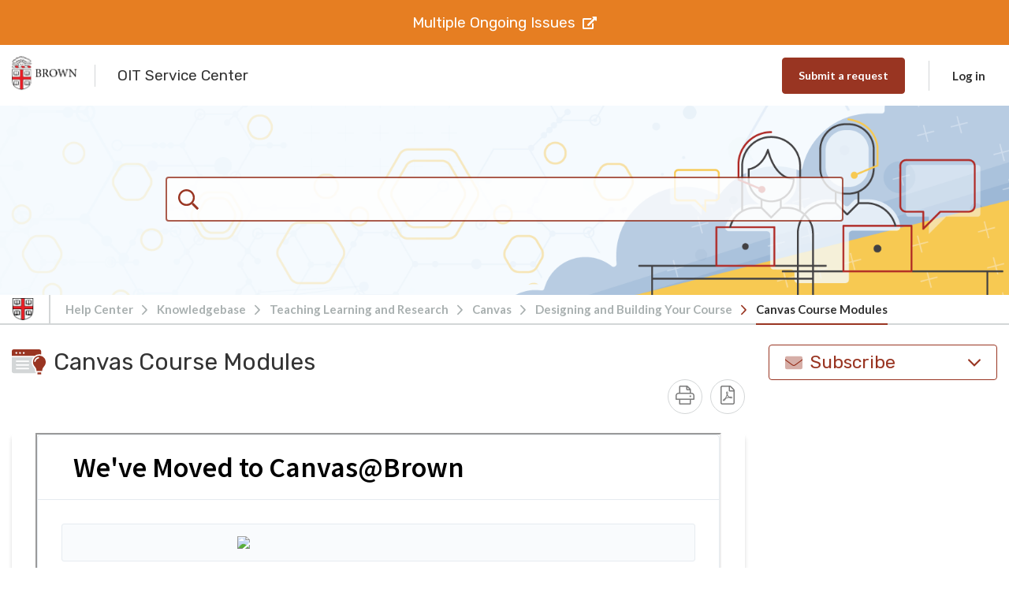

--- FILE ---
content_type: text/html; charset=UTF-8
request_url: https://ithelp.brown.edu/kb/articles/canvas-course-modules
body_size: 19012
content:
<!doctype html>
<html lang="en">
<head>
    <meta charset="utf-8" />
<meta http-equiv="X-UA-Compatible" content="IE=Edge,chrome=1" />
<meta name="viewport" content="width=device-width, initial-scale=1.0" />

<link rel="icon" href="https://ithelp.brown.edu/file.php/14580BQRYSAQQWD145797296D1A6D/favicon.png" type="image/png">

<script src="https://cdn.jsdelivr.net/npm/css-vars-ponyfill@2"></script>
<script src="https://cdn.jsdelivr.net/npm/promise-polyfill@8/dist/polyfill.min.js"></script>
<script src="https://cdn.jsdelivr.net/npm/whatwg-fetch@3.0.0/dist/fetch.umd.min.js"></script>
<script type="text/javascript">
  cssVars({
    onlyLegacy: true,
  })
</script>
<script>
    if (
      window.location.href === "https://ithelp.brown.edu/kb/articles/prepare-your-mobile-device-for-traveling" ||
      window.location.href === "https://ithelp.brown.edu/kb/articles/prepare-your-laptop-for-traveling"
    ) {
      window.location.href = "https://ithelp.brown.edu/kb/articles/international-travel";
    }
  </script>

<style type="text/css">
        body .as-no-dpui { display: block; }
    body .as-dpui { display: none; }
    body.with-dpui .as-no-dpui { display: none; }
    body.with-dpui .as-dpui { display: block; }
    body.with-js .with-dpx { visibility: hidden; }
    body.with-js .with-dpx { visibility: hidden; }
    .without-dpui .dpx-placeholder { display: none; }
    body.with-js.with-dpui.with-pageload-dpx-done .dpx-placeholder { display: none; }
    body.with-js.without-dpui.with-pageload-done .with-dpx { visibility: visible; }
    body.with-js.with-dpui.with-pageload-dpx-done .with-dpx { visibility: visible; }
    .dp-po .img-fluid, .dp-po .img-thumbnail { max-width: 100%; height: auto; }
    .dp-po .fas, .dp-po .far { visibility: hidden; }
    .fontawesome-i2svg-active .dp-po .fas, .fontawesome-i2svg-active .dp-po .far { visibility: visible; }
</style>

<script type="text/javascript">
/*! modernizr 3.2.0 (Custom Build) | MIT *
 * http://modernizr.com/download/?-blobconstructor-canvas-filereader-ie8compat-json-localstorage-notification-sessionstorage-svg !*/
!function(e,n,t){function o(e,n){return typeof e===n}function s(){var e,n,t,s,a,i,l;for(var d in c)if(c.hasOwnProperty(d)){if(e=[],n=c[d],n.name&&(e.push(n.name.toLowerCase()),n.options&&n.options.aliases&&n.options.aliases.length))for(t=0;t<n.options.aliases.length;t++)e.push(n.options.aliases[t].toLowerCase());for(s=o(n.fn,"function")?n.fn():n.fn,a=0;a<e.length;a++)i=e[a],l=i.split("."),1===l.length?Modernizr[l[0]]=s:(!Modernizr[l[0]]||Modernizr[l[0]]instanceof Boolean||(Modernizr[l[0]]=new Boolean(Modernizr[l[0]])),Modernizr[l[0]][l[1]]=s),r.push((s?"":"no-")+l.join("-"))}}function a(e){var n=d.className,t=Modernizr._config.classPrefix||"";if(f&&(n=n.baseVal),Modernizr._config.enableJSClass){var o=new RegExp("(^|\\s)"+t+"no-js(\\s|$)");n=n.replace(o,"$1"+t+"js$2")}Modernizr._config.enableClasses&&(n+=" "+t+e.join(" "+t),f?d.className.baseVal=n:d.className=n)}function i(){return"function"!=typeof n.createElement?n.createElement(arguments[0]):f?n.createElementNS.call(n,"http://www.w3.org/2000/svg",arguments[0]):n.createElement.apply(n,arguments)}var r=[],c=[],l={_version:"3.2.0",_config:{classPrefix:"",enableClasses:!0,enableJSClass:!0,usePrefixes:!0},_q:[],on:function(e,n){var t=this;setTimeout(function(){n(t[e])},0)},addTest:function(e,n,t){c.push({name:e,fn:n,options:t})},addAsyncTest:function(e){c.push({name:null,fn:e})}},Modernizr=function(){};Modernizr.prototype=l,Modernizr=new Modernizr,Modernizr.addTest("blobconstructor",function(){try{return!!new Blob}catch(e){return!1}},{aliases:["blob-constructor"]}),Modernizr.addTest("ie8compat",!e.addEventListener&&!!n.documentMode&&7===n.documentMode),Modernizr.addTest("json","JSON"in e&&"parse"in JSON&&"stringify"in JSON),Modernizr.addTest("notification","Notification"in e&&"permission"in e.Notification&&"requestPermission"in e.Notification),Modernizr.addTest("svg",!!n.createElementNS&&!!n.createElementNS("http://www.w3.org/2000/svg","svg").createSVGRect),Modernizr.addTest("filereader",!!(e.File&&e.FileList&&e.FileReader)),Modernizr.addTest("localstorage",function(){var e="modernizr";try{return localStorage.setItem(e,e),localStorage.removeItem(e),!0}catch(n){return!1}}),Modernizr.addTest("sessionstorage",function(){var e="modernizr";try{return sessionStorage.setItem(e,e),sessionStorage.removeItem(e),!0}catch(n){return!1}});var d=n.documentElement,f="svg"===d.nodeName.toLowerCase();Modernizr.addTest("canvas",function(){var e=i("canvas");return!(!e.getContext||!e.getContext("2d"))}),s(),a(r),delete l.addTest,delete l.addAsyncTest;for(var u=0;u<Modernizr._q.length;u++)Modernizr._q[u]();e.Modernizr=Modernizr}(window,document);
</script>

<script type="text/javascript">
  (function() {
    window.DP_LOAD_FN = window.DP_LOAD_FN || [];
    window.onDeskproReady = function(cb) {
      if (window.DP_PAGE_IS_READY) {
        cb();
      } else {
        window.DP_LOAD_FN.push(cb);
      }
    };

    window.DESKPRO_BASE_URL = '/';
    window.DESKPRO_ROOT_URL = 'https://ithelp.brown.edu/';
    window.DESKPRO_LEGACY_WEB_URL = '/assets/51965/web/';
    window.DESKPRO_APP_ASSETS_URL = '/assets/51965/pub/build/';
    window.DESKPRO_MULTI_LANG = false;
    window.DESKPRO_LANG = 'en';
    window.DESKPRO_LOCALE = 'en-US';
    window.DESKPRO_ENABLED_LANGS = [{code: 'en', title:'English',flag:'locale_en-US.png'}];
    window.DP_ASSET_URL = '/assets/51965/web/';
    window.DP_BASE_URL = '/';

    window.DESKPRO_USER_AVAILABLE = false;
    window.DESKPRO_USERSOURCES = [{"id":3,"text":"Brown Login","icon":null,"classes":["button","auth","auth-one"]}];
    window.DESKPRO_HAS_LOGIN_FORM = true;
    window.DESKPRO_IS_FORGOT_PASSWORD_VISIBLE = true;
    window.DESKPRO_CAN_USE_TICKETS = true;
    window.DESKPRO_CAN_VIEW_TICKETS_LINK = true;
    window.DESKPRO_CAN_USE_ARTICLES = true;
    window.DESKPRO_CAN_USE_NEWS = false;
    window.DESKPRO_CAN_USE_DOWNLOADS = true;
    window.DESKPRO_CAN_USE_COMMUNITY = false;
    window.DESKPRO_CAN_USE_GUIDES = false;
    window.DESKPRO_CAN_USE_CHAT = true;
    window.PORTAL_MODE = 'normal';

    window.DESKPRO_PHRASES = {};
    window.DP_SET_PHRASES = function(p) {
      window.DESKPRO_PHRASES = p;
      if (window.PortalApp && window.PortalApp.phrases) {
        window.PortalApp.phrases.setPhrases(p);
      }
    };
    window.FontAwesomeConfig = {
      autoReplaceSvg: true
    };
  })();
</script>


<script type="text/javascript" src="/assets/51965/pub/build/DeskPRO_HelpcenterBundle.js?v=1622640165" async="async"></script>

    <link rel="preload" href="/assets/51965/pub/build/DeskPRO_PortalBundle_helpcenter_vendors_style.css?v=1622640165?cors_fix=1" as="style" />
    <link rel="stylesheet" href="/assets/51965/pub/build/DeskPRO_PortalBundle_helpcenter_vendors_style.css?v=1622640165?cors_fix=1" media="print" onload="this.media='all'" />

<link href="/assets/51965/pub/build/DeskPRO/Bundle/PortalBundle/portal-style/style.css?v=1622640165?cors_fix=1" rel="stylesheet" type="text/css" />
    <link href="/file.php/40986WHRMRMMWAW40985605DCCA78/helpcenter.css?local=1" media="all" rel="stylesheet" type="text/css" />



    <title>Canvas Course Modules - Knowledgebase / Teaching Learning and Research / Canvas / Designing and Building Your Course - OIT Service Center</title>

  <meta name="generator" content="DeskPRO 51965/1622640165" />
</head>
<body class="dp-Template  portal-mode-normal">
<a href="#main" class="screen-reader screen-reader-focusable">Skip to main content</a>

<banner id="banner" notice style="display: none !important;">
	<p>
		<a href="https://go.brown.edu/duo24" target="_blank" rel="noopener">
		March 19: New Look for Duo Two-Step Authentication Prompt. More Info.
		</a>&nbsp;<i class="fas fa-external-link-alt"></i>
	</p>
</banner><script type="text/javascript">
  (function() {
    document.body.className = document.body.className + ' with-js';

    // Features that determine if 'DPUI' can be enabled for this user
    window.WITH_DPUI =
      Modernizr && !Modernizr.ie8compat &&
      Modernizr.json &&
      Modernizr.blobconstructor
    ;

    if (window.WITH_DPUI) {
      document.body.className += ' with-dpui';
    } else {
      document.body.className += ' without-dpui';
    }

    if ("ontouchstart" in document.documentElement) {
      document.body.className += ' with-touch-device';
    } else {
      document.body.className += ' without-touch-device';
    }
  })();
</script>


<!--DESKPRO_WIDGET_LOADER::BEGIN-->
<script type="text/javascript">
window.DESKPRO_WIDGET_OPTIONS = {"helpdeskUrl":"https:\/\/ithelp.brown.edu\/","baseUrl":"https:\/\/ithelp.brown.edu\/","chat":{"request_user_info": true,"proactive": false}};
</script>
<script async type="text/javascript" id="dp-widget-loader" src="https://ithelp.brown.edu/dyn-assets/pub/build/widget_loader.min.js"></script>
<!--DESKPRO_WIDGET_LOADER::END-->
<div>
            <div class="dp-po">
    <header class="dp-po-header">
        <div class="container-fluid">
            <div class="d-flex flex-row">
                <div>
                    <div class="dp-po-brand-left">
                        <div class="dp-po-homelink d-none d-sm-block">
                                                            <a href="http://it.brown.edu">
                                    <span class="dp-po-logo">
                                        <img alt="OIT Service Center" src="https://ithelp.brown.edu/file.php/15994ABMAJDADZN15993939189994/617b61628ab6c_60ede38eec086_OIT-IT-Service-Center.png" />
                                    </span>
                                </a>
                                                        <a href="/">
                                <span class="dp-po-brand-name text-truncate">OIT Service Center</span>
                            </a>
                        </div>
                        <div class="dp-po-homelink d-block d-sm-none">
                            														<a href="/">
                                                                    <img alt="OIT Service Center" src="https://ithelp.brown.edu/file.php/14580BQRYSAQQWD145797296D1A6D/favicon.png" class="logo" />
                                                            </a>
                        </div>
                    </div>
                </div>
                <div class="flex-nowrap ml-auto">
                    <div class="dp-po-header-right">
                                                                                <div class="dp-po-header-button">
                            <a href="/new-ticket" class="btn btn-primary">Submit a request</a>
                        </div>
                            <div class="dp-po-user">
                    <a href="javascript:void(0)" class="dp-po-user-login" data-toggle="dropdown" aria-haspopup="true"
               aria-expanded="false" id="hc-top-login-btn">Log in</a>
            <div class="dropdown-menu dropdown-menu-right dp-po-user-dropdown">
                                <h4 class="dropdown-item-text dp-po-user-dropdown-title">New to OIT Service Center? <a href="/register">Register for an account</a></h4>
                                                <section class="dp-po-loginform">
                    <form class="do-po-form" id="login-sidebar">
                        <input type="hidden" name="_failure_path" value="/login?retry=auth" />
                        <div class="form-group">
                            <input
                                type="email"
                                class="form-control"
                                name="dropdown_username"
                                id="login-form-username"
                                autocomplete="username"
                                aria-describedby="emailHelp"
                                placeholder="Email Address"
                            >
                        </div>
                        <div class="form-group">
                            <div id="login-form-failed-reason"></div>
                            <input
                                type="password"
                                class="form-control"
                                id="login-form-password"
                                name="dropdown_password"
                                autocomplete="current-password"
                                placeholder="Password"
                            >
                        </div>
                        <div class="form-group dp-po-form-check">
                            <input
                                type="checkbox"
                                name="remember_me"
                                class="form-check-input"
                                id="login-form-remember-me"
                                onclick="var event = arguments[0] || window.event; event.stopPropagation();"
                            >
                            <label class="form-check-label" for="login-form-remember-me" onclick="var event = arguments[0] || window.event; event.stopPropagation();">
                                Stay Logged In?
                            </label>
                        </div>
                        <input type="submit" class="btn btn-primary btn-lg" value="Log in"/>
                                                    <a href="/login/reset-password" id="login-form-reset-password" class="dp-po-form-btntext">Need a password reminder?</a>
                                            </form>
                </section>
                                <section class="dp-po-social-login" id="login-form-usersources">
                </section>
            </div>
            </div>
                    </div>

                </div>
            </div>
        </div>
    </header>
</div>
        <aside class="dp-po">
    <section class="dp-po-search" style="">
        <form class="dp-po-search-form" method="GET" action="/search" id="helpcenter-omnisearch" autocomplete="off" role="search">
            <input type="search" id="omnisearch_input" class="omnisearch"  name="q" autocomplete="off" placeholder="How can we help you today?" />
                        <label for="omnisearch_input" aria-label=""> <i class="dp-po-icon far fa-search"></i><span aria-hidden></span></label>
            <input type="submit" value="Go">
        </form>
    </section>
</aside>
        <div class="dp-po">
    <nav class="breadcrumb-outer" aria-label="breadcrumb">
        <div class="container d-flex align-items-center">
                            <div class="breadcrumb-image">
                    <a href="http://it.brown.edu">
                        <img alt="OIT Service Center" src="https://ithelp.brown.edu/file.php/14580BQRYSAQQWD145797296D1A6D/favicon.png" class="logo" />
                    </a>
                </div>
                        <ol class="breadcrumb">
                <li class="breadcrumb-item">
                    <i class="d-block d-md-none dp-po-icon fal fa-angle-right"></i>
                    <a href="/">Help Center</a>
                </li>
                                                            <li class="breadcrumb-item ">
                            <i class="dp-po-icon fal fa-angle-right"></i>
                            <a href="/kb" class="dp-po-Breadcrumb-link">Knowledgebase</a>
                        </li>
                                            <li class="breadcrumb-item ">
                            <i class="dp-po-icon fal fa-angle-right"></i>
                            <a href="/kb/teaching-learning-and-research" class="dp-po-Breadcrumb-link">Teaching Learning and Research</a>
                        </li>
                                            <li class="breadcrumb-item ">
                            <i class="dp-po-icon fal fa-angle-right"></i>
                            <a href="/kb/canvas" class="dp-po-Breadcrumb-link">Canvas</a>
                        </li>
                                            <li class="breadcrumb-item ">
                            <i class="dp-po-icon fal fa-angle-right"></i>
                            <a href="/kb/designing-and-building-your-course" class="dp-po-Breadcrumb-link">Designing and Building Your Course</a>
                        </li>
                                            <li class="breadcrumb-item active ">
                            <i class="dp-po-icon fal fa-angle-right"></i>
                            <a href="/kb/articles/canvas-course-modules" class="dp-po-Breadcrumb-link">Canvas Course Modules</a>
                        </li>
                                                </ol>
        </div>
    </nav>
</div>
    
                    
                <div class="dp-po">
            <main id="main" tabindex="-1" class="dp-po-main dp-po-knowledgebase-article">
                <h1 class="aria-hide">Canvas Course Modules - Knowledgebase / Teaching Learning and Research / Canvas / Designing and Building Your Course - OIT Service Center</h1>
                <div class="container">
                                                <div class="d-block d-sm-none">
        <div class="dp-po-post-mobile-area">
                            <div class="dp-po-subscribe dp-po-subscribe-large">
    <div class="dropdown">
                                                                                    <button class="dp-po-subscribe-btn " type="button" id="subscribeDropdownMenuMobile" data-toggle="dropdown" aria-haspopup="true"
                aria-expanded="false" data-offset="0,10">
            <i class="dp-po-icon fad fa-envelope"></i><i class="dp-po-icon far fa-check"></i> Subscribe <i class="dp-po-icon fal fa-angle-down"></i>
        </button>
        <div class="dropdown-menu" aria-labelledby="subscribeDropdownMenuMobile">
                                                                        <a class="dropdown-item post-link " href="/kb/articles/canvas-course-modules/toggle-subscription" rel="noindex, nofollow">
                            <i class="dp-po-icon fal fa-file-alt"></i> This Article <i class="dp-po-icon far fa-check"></i>
                        </a>
                                                                                                            <a class="dropdown-item post-link " href="/kb/category/toggle-subscription/designing-and-building-your-course" rel="noindex, nofollow">
                            <i class="dp-po-icon fal fa-file-spreadsheet"></i> Category <i class="dp-po-icon far fa-check"></i>
                        </a>
                                                                                                            <a class="dropdown-item post-link " href="/kb/root/toggle-subscription" rel="noindex, nofollow">
                            <i class="dp-po-icon fal fa-file-chart-line"></i> Knowledgebase <i class="dp-po-icon far fa-check"></i>
                        </a>
                                                                                            </div>
    </div>
</div>
                        <a href="javascript:void(0)" data-toggle="modal" data-target="#postExtraMobile"><i class="far fa-ellipsis-v" title="menu"></i></a>
        </div>
    </div>

     <!-- Mobile Modal -->
    <div class="modal fade mobile-modal" id="postExtraMobile" tabindex="-1" role="dialog" aria-labelledby="postExtraMobile"
    aria-hidden="true">
        <div class="modal-dialog" role="document">
            <div class="modal-content">
                <div class="modal-header">
                    <button type="button" class="close" data-dismiss="modal" aria-label="Close">
                    <span aria-hidden="true">&times;</span>
                    </button>
                </div>
                <div class="modal-body">
                    <div class="dp-po-post-extra-mobile">
                        <ul class="dp-po-post-extra-mobile-list">
                                                        <li class="dp-po-post-extra-mobile-item">
                                <a href="javascript:window.print();" class="dp-po-post-extra-mobile-link"><i class="dp-po-icon fal fa-print"></i>
                                    Print
                                </a>
                            </li>
                            <li class="dp-po-post-extra-mobile-item">
                                <a href="/kb/articles/pdf/canvas-course-modules" class="dp-po-post-extra-mobile-link" aria-label="Download PDF - Canvas Course Modules.pdf"><i class="dp-po-icon fal fa-file-pdf"></i>
                                    Download PDF
                                </a>
                            </li>
                        </ul>
                    </div>
                </div>
            </div>
        </div>
    </div>

    <!-- Mobile Modal -->
    <div class="modal fade mobile-modal" id="postShareMobile" tabindex="-1" role="dialog" aria-labelledby="postShareMobile"
    aria-hidden="true">
        <div class="modal-dialog" role="document">
            <div class="modal-content">
            <div class="modal-header">
                <button type="button" class="close" data-dismiss="modal" aria-label="Close">
                <span aria-hidden="true">&times;</span>
                </button>
            </div>
            <div class="modal-body">
                <div class="dp-po-post-share-mobile">
                    <ul class="dp-po-post-share-mobile-list">
                                                                                                                    </ul>
                    <div class="dp-po-post-share-mobile-url">
                        <h3 class="dp-po-post-share-mobile-title">Copy to Clipboard</h3>
                        <input type="text" value="https://ithelp.brown.edu/kb/articles/canvas-course-modules" readonly>
                    </div>
                </div>

            </div>
            </div>
        </div>
    </div>



                                        <div class="row">
                                                    <div class="col-sm-9">
                                


    <div class="row mb-4">
        <div class="col-sm-12">
            <div class="dp-po-title">
                <img class="dp-po-title-svg"
                     src="/assets/51965/pub/build/DeskPRO/Bundle/PortalBundle/portal-style/img/page-icons/knowledgebase.svg?v=1622640165" />
                <h1 class="dp-po-title-text">Canvas Course Modules</h1>
            </div>

            <div class="row align-items-end">
                <div class="col-sm-10">
                    <div class="dp-po-post-avatars">
    <span class="sr-only">Authors list</span>
    <ul class="dp-po-post-avatars-list">
                <li class="dp-po-post-avatars-item">
            <a href="javascript:void(0)" class="dp-po-post-avatars-link" data-toggle="tooltip" data-placement="bottom"
               title="Stephanie Obodda">
                <span class="dp-po-post-avatars-image" aria-label="Stephanie Obodda" style='background-image: url("https://ithelp.brown.edu/file.php/size/80/size-fit/105NTXMJRKGCC104923EF9483/me.png");'></span>
            </a>
        </li>
                <li class="dp-po-post-avatars-item">
            <a href="javascript:void(0)" class="dp-po-post-avatars-link" data-toggle="tooltip" data-placement="bottom"
               title="edwin jeng">
                <span class="dp-po-post-avatars-name" aria-hidden="true">ej</span><span class='sr-only'>edwin jeng</span>
            </a>
        </li>
                <li class="dp-po-post-avatars-item">
            <a href="javascript:void(0)" class="dp-po-post-avatars-link" data-toggle="tooltip" data-placement="bottom"
               title="James Foley">
                <span class="dp-po-post-avatars-image" aria-label="James Foley" style='background-image: url("https://ithelp.brown.edu/file.php/size/80/size-fit/1869CPAKZZSQTX1868075EC6263/edited.png");'></span>
            </a>
        </li>
                <li class="dp-po-post-avatars-item">
            <a href="javascript:void(0)" class="dp-po-post-avatars-link" data-toggle="tooltip" data-placement="bottom"
               title="TJ Kalaitzidis">
                <span class="dp-po-post-avatars-name" aria-hidden="true">TK</span><span class='sr-only'>Theodore Kalaitzidis</span>
            </a>
        </li>
                <li class="dp-po-post-avatars-item">
            <a href="javascript:void(0)" class="dp-po-post-avatars-link" data-toggle="tooltip" data-placement="bottom"
               title="maggie vecchione">
                <span class="dp-po-post-avatars-name" aria-hidden="true">mv</span><span class='sr-only'>maggie vecchione</span>
            </a>
        </li>
                <li class="dp-po-post-avatars-item">
            <a href="javascript:void(0)" class="dp-po-post-avatars-link" data-toggle="tooltip" data-placement="bottom"
               title="Claire Streckenbach">
                <span class="dp-po-post-avatars-image" aria-label="Claire Streckenbach" style='background-image: url("https://ithelp.brown.edu/file.php/size/80/size-fit/26857MMQDHQKKYK26856671830F15/7879BF35-F193-45D7-B2D2-F177EB22AC60-1-1.jpeg");'></span>
            </a>
        </li>
                <li class="dp-po-post-avatars-item">
            <a href="javascript:void(0)" class="dp-po-post-avatars-link" data-toggle="tooltip" data-placement="bottom"
               title="madelyn amoo-otoo">
                <span class="dp-po-post-avatars-name" aria-hidden="true">ma</span><span class='sr-only'>madelyn amoo-otoo</span>
            </a>
        </li>
            </ul>
</div>

                    <div class="dp-po-post-info">
                        <ul class="dp-po-post-info-list">
                            <li class="dp-po-post-info-item">
                                Last updated: <strong>Nov 18, 2024</strong> by <strong>madelyn amoo-otoo</strong>
                            </li>
                        </ul>
                    </div>
                </div>

                <div class="col-sm-2">
                    <div class="d-none d-sm-block">
                        <div class="dp-po-post-extra">
                            <ul class="dp-po-post-extra-list">
																                                <li class="dp-po-post-extra-item">
                                    <a href="javascript:window.print();" class="dp-po-post-extra-link" aria-label="Print">
                                        <i class="dp-po-icon fal fa-print" title="Print"></i>
                                    </a>
                                </li>
                                <li class="dp-po-post-extra-item">
                                    <a href="/kb/articles/pdf/canvas-course-modules" class="dp-po-post-extra-link" aria-label="Download PDF - Canvas Course Modules.pdf">
                                        <i class="dp-po-icon fal fa-file-pdf" title="Pdf"></i>
                                    </a>
                                </li>
                            </ul>
                        </div>
                    </div>
                </div>
            </div>
        </div>
    </div>
    
    
    <div class="dp-po-post-content dp-po-block dpx-hc-kb-article-content">
        <div style="height: 100vh;">
	<iframe id="myiframe" src="https://help.canvas.brown.edu/a/1885565-we-ve-moved-to-canvas-brown.iframe" width="100%" height="100%" allowfullscreen=""></iframe>
</div>

            </div>


            <div class="dp-po-section db-po-post-rating">
    <a href="/kb/articles/canvas-course-modules/vote-up" class="btn btn-icon btn-outline-success"> <i class="dp-po-icon far fa-check"></i>
        Helpful </a>
    <a href="/kb/articles/canvas-course-modules/vote-down" class="btn btn-icon btn-outline-danger"> <i class="dp-po-icon far fa-times"></i>
        Unhelpful </a>
            <p class="db-po-post-rating-count">91 of 186 people found this page helpful</p>
    </div>
    
            
        				
				<p style="text-align:center;">
					<a href="/new-ticket" target="_blank" id="commentButton"><span class="title">Send us a note about this article</span></a>
				</p>
				
				<script>
					var articleTitle = document.querySelector(".dp-po-title-text").innerText;
					var commentButton = document.querySelector("#commentButton");
					commentButton.setAttribute("href", "/new-ticket?ticket[subject]=Comment on article: " + articleTitle + "&ticket[department]=1");
				</script>
				
    
                            </div>
                            <div class="col-sm-3 dp-po-sticky">
                                <div class="dp-po-sidebar-spacer"></div>
                                
                            <div class="dp-po-subscribe dp-po-subscribe-large">
    <div class="dropdown">
                                                                                    <button class="dp-po-subscribe-btn " type="button" id="subscribeDropdownMenu" data-toggle="dropdown" aria-haspopup="true"
                aria-expanded="false" data-offset="0,10">
            <i class="dp-po-icon fad fa-envelope"></i><i class="dp-po-icon far fa-check"></i> Subscribe <i class="dp-po-icon fal fa-angle-down"></i>
        </button>
        <div class="dropdown-menu" aria-labelledby="subscribeDropdownMenu">
                                                                        <a class="dropdown-item post-link " href="/kb/articles/canvas-course-modules/toggle-subscription" rel="noindex, nofollow">
                            <i class="dp-po-icon fal fa-file-alt"></i> This Article <i class="dp-po-icon far fa-check"></i>
                        </a>
                                                                                                            <a class="dropdown-item post-link " href="/kb/category/toggle-subscription/designing-and-building-your-course" rel="noindex, nofollow">
                            <i class="dp-po-icon fal fa-file-spreadsheet"></i> Category <i class="dp-po-icon far fa-check"></i>
                        </a>
                                                                                                            <a class="dropdown-item post-link " href="/kb/root/toggle-subscription" rel="noindex, nofollow">
                            <i class="dp-po-icon fal fa-file-chart-line"></i> Knowledgebase <i class="dp-po-icon far fa-check"></i>
                        </a>
                                                                                            </div>
    </div>
</div>
            
    
    
    
    <dl class="dp-po-post-meta">
    <dt class="dp-po-post-meta-title">Author</dt>
    <dd>Stephanie Obodda</dd>
		            </dl>

                            </div>
                                            </div>
                </div>
            </main>
        </div>
            
    <div class="dp-po-overlay"></div>

     <style>
 .panel{
		border-top: solid thin #c5c5c5;
		margin-top: 10px;
		padding: 0 5px 5px 5px;
		display: block !important;
		width: 90%;
		margin-left: auto;
		margin-right: auto;
		font-family: Rubik,sans-serif;
	}
	
	@media only screen and (min-width: 1111px){
			.panel{
				display: inline-block !important;
				width: 48%;
				vertical-align: top;
			}
	}
	.panel h3{
		color:var(--brand-primary);
		font-size: 1.43662rem;
		font-weight: 400;
		margin-bottom: 0;
		padding-bottom: 0;
	}
	.panel p{
		margin-top: 10px;
		margin-bottom: 10px;
	}
	#phishButton, #commentButton{
		display: inline-block;
    font-weight: 600;
    color: #212529;
    text-align: center;
    vertical-align: middle;
    -webkit-user-select: none;
    -moz-user-select: none;
    -ms-user-select: none;
    user-select: none;
    background-color: transparent;
    border: 1px solid transparent;
    padding: 11px 20px;
    font-size: .87413rem;
    line-height: 1.6;
    border-radius: 4px;
    transition: color .15s ease-in-out,background-color .15s ease-in-out,border-color .15s ease-in-out,box-shadow .15s ease-in-out;    color: var(--brand-primary-yiq);
    background-color: var(--brand-primary);
    border-color: var(--brand-primary);    display: inline-flex;
    align-items: center;
    justify-content: center;
		text-decoration:none;
		margin: 5px;
	}
	#phishButton:hover, #commentButton:hover{
		background-color: var(--brand-primary-d-75);
		border-color: var(--brand-primary-d-100);
	}
	
 </style>
 <div style="max-width:1300px;margin-left: auto;margin-right: auto;padding: 20px;">

		<div class="panel">
			<h3>Contact the OIT Service Center</h3>
			<p><strong>Phone: </strong><a href="tel:4018634357" target="_blank" style="text-decoration:none;">401-863-4357</a></p>
			<p><strong>Email: </strong><a href="mailto:help@brown.edu" target="_blank" style="text-decoration:none;">help@brown.edu</a></p>
			<p><strong>Location: </strong><a href="https://www.google.com/maps/place/69+Brown+St,+Providence,+RI+02906/@41.8275262,-71.4038802,18z/data=!3m1!4b1!4m5!3m4!1s0x89e4453c8eaabc71:0xcb2af2f03465cf57!8m2!3d41.8275262!4d-71.4027859" target="_blank" style="text-decoration:none;">Page Robinson Hall - 69 Brown St., Room 510</a></p>
		</div>

		<div class="panel">
			<h3>See our availability</h3>
			<p><a href="https://it.brown.edu/services/oit-service-center" target="_blank" style="text-decoration:none;">https://it.brown.edu/services/oit-service-center</a></p>
			<h3>Walk-ins Welcome! Appointments recommended.</h3>
			<p>For reserved service for a technical consult or a loaner check-out, you can <a href="https://calendly.com/brown-it-service-center/services" target="_blank">schedule an appointment here</a>.</p>
		</div>

		<div class="panel">
			<h3>Reporting an IT Outage?</h3>
			<p><a href="/kb/articles/report-a-service-outage" style="text-decoration:none;" target="_blank">Report an Outage</a></p>
			<br/>
			<p><a href="https://brownuniversity.statuspage.io/" target="_blank" id="phishButton"><i class="fa fa-exclamation-circle" style="text-decoration:none;"></i><span class="title">&nbsp;Service Status & Alerts</span></a>&nbsp;&nbsp;<a href="https://it.brown.edu/alerts/phishing" target="_blank" id="phishButton"><i class="fa fa-exclamation-circle" style="text-decoration:none;"></i><span class="title">&nbsp;Phishing Warnings</span></a></p>
		</div>
</div>
<script>
authAdd="/login/authenticate/3?return=";var loginButtons=document.querySelectorAll("a[dp-fn-login]");for(i=0;i<loginButtons.length;i++)currentLoc=window.location.href,"comment-login"==loginButtons[i].id&&(currentLoc+="#comments"),currentLoc=encodeURIComponent(currentLoc),loginButtons[i].setAttribute("href",authAdd+currentLoc);
</script>
<script>
		var links = document.querySelectorAll("a[href]:not([target]):not([href^='https://ithelp.']):not([href^='/']):not([href^='#']):not([href^='javascript'])");
		for(var i = 0; i < links.length; i++){
			links[i].setAttribute("target","_blank");
		}
</script>
<script>
var buttons = document.getElementsByClassName("collapsible");

for( var i = 0; i < buttons.length; i++){
	buttons[i].nextElementSibling.style.display = "none";
	buttons[i].addEventListener("click", function() {
		this.classList.toggle("active");
		if(this.classList.contains("active")){
			this.nextElementSibling.style.display = "block";
		}
		else{
			this.nextElementSibling.style.display = "none";				
		}
	});
}
</script>
<script>
var RSS_URL = 'https://brownuniversity.statuspage.io';

fetch(RSS_URL)
  .then(response => response.text())
  .then(str => new window.DOMParser().parseFromString(str, "text/html"))
  .then(data => {
    //var currentStatus = data.querySelectorAll(".incident-title.font-large");
		//var currentStatus = data.querySelectorAll(".unresolved-incident.impact-critical");
		var currentStatus = data.querySelectorAll(".unresolved-incident");

    if (currentStatus) {
    	if(currentStatus.length = 1){
      		const statusText = currentStatus[0].querySelector(".whitespace-pre-wrap.actual-title.with-ellipsis").innerHTML.trim();

      		if (statusText) {
			var html = `
			  <banner id="banner" notice>
				<p>
				  <a href="${RSS_URL}" target="_blank" rel="noopener">
					Ongoing Issue: ` + statusText + `
				  </a>&nbsp;<i class="fas fa-external-link-alt"></i>
				</p>
			  </banner>
			`;
		  }
      }
    	if(currentStatus.length > 1){
			var html = `
			  <banner id="banner" notice>
				<p>
				  <a href="${RSS_URL}" target="_blank" rel="noopener">
					Multiple Ongoing Issues
				  </a>&nbsp;<i class="fas fa-external-link-alt"></i>
				</p>
			  </banner>
			`;
      }

      // Check if element with ID "new-ticket-banner" exists
      const newTicketBanner = document.getElementById("new-ticket-banner");
			
			document.body.insertAdjacentHTML("beforebegin", html);
			
      if (newTicketBanner) {
        // Create a Document Fragment
        const fragment = document.createDocumentFragment();
        const tempDiv = document.createElement('div');
        tempDiv.innerHTML = html;
        while (tempDiv.firstChild) {
          fragment.appendChild(tempDiv.firstChild);
        }

        // Replace existing element with the Document Fragment
        newTicketBanner.replaceWith(fragment);
      }
    }
  });


</script>
        <script type="text/javascript">window.DP_ARTICLE_GLOSSARY = {"words":[],"defs":[]};</script>

    <div class="dp-po">
        <footer class="dp-po-footer">
            <div class="container">
                <div class="dp-po-footer-copyright">
                    <span class="dp-po-footer-powered">Powered by</span>
                    <a href="https://www.deskpro.com/" class="dp-po-footer-deskpro" target="_blank"><img
                                src="[data-uri]" alt="Deskpro" />
                    </a>
                </div>
            </div>
        </footer>
    </div>
</div>

<script type="text/javascript">
    (function(){
        document.body.className = document.body.className + ' with-pageload-done';
        if (window.WITH_DPUI) {
            window.setTimeout(function () {
                // fallback to make sure elements are displayed in case of a script error
                document.body.className = document.body.className + ' with-pageload-dpx-done';
            }, 4000);
        }
    })();
</script>
<script>
  (function() {
    function replaceSvgImages (img) {
      var imgURL = img.src;

      if (imgURL.match(/^data:/)) {
        if (window.atob) {
          var byteString = atob(imgURL.split(',')[1]);
          replaceSvgTag(img, byteString);
        }
      } else {
        fetch(imgURL + '?cors_fix=1', {mode: 'cors'}).then(function(response) {
          response.text().then(function (text) {
            replaceSvgTag(img, text);
          });
        });
      }
    }

    function replaceSvgTag(img, text) {
      var imgID = img.id;
      var imgClass = img.className;
      var parser = new DOMParser();
      var xmlDoc = parser.parseFromString(text, 'text/xml');

      // Get the SVG tag, ignore the rest
      var svg = xmlDoc.getElementsByTagName('svg')[0];

      // Add replaced image's ID to the new SVG
      if (typeof imgID !== 'undefined') {
        svg.setAttribute('id', imgID);
      }
      // Add replaced image's classes to the new SVG
      if (typeof imgClass !== 'undefined') {
        svg.setAttribute('class', imgClass + ' replaced-svg');
      }

      // Remove any invalid XML tags as per http://validator.w3.org
      svg.removeAttribute('xmlns:a');

      // Check if the viewport is set, if the viewport is not set the SVG wont't scale.
      if (!svg.getAttribute('viewBox') && svg.getAttribute('height') && svg.getAttribute('width')) {
        svg.setAttribute('viewBox', '0 0 ' + svg.getAttribute('height') + ' ' + svg.getAttribute('width'));
      }

      // Replace image with new SVG
      img.parentNode.replaceChild(svg, img);
    }

    if (window.fetch && document.querySelectorAll) {
      if ('NodeList' in window && !NodeList.prototype.forEach) {
        NodeList.prototype.forEach = function (callback, thisArg) {
          thisArg = thisArg || window;
          for (var i = 0; i < this.length; i++) {
            callback.call(thisArg, this[i], i, this);
          }
        };
      }
      document.querySelectorAll('img[class$=svg]').forEach(function(img){
        replaceSvgImages(img);
      });
    }
  })();
</script>
<script>
  (function() {
    var dat = {"phrases":{"helpcenter.account.authentication_disabled":"Authentication method disabled","helpcenter.account.login_invalid":"Login invalid","helpcenter.account.logout_confirm":"Are you sure you want to log out?","helpcenter.account.profile_delete_picture":"Change or delete profile picture?","helpcenter.community.filters":"Filters","helpcenter.community.my_activity":"My Activity","helpcenter.community.reset_all_filters":"Reset all filters","helpcenter.community.status":"Status","helpcenter.duration_short.days":"D","helpcenter.duration_short.hours":"h","helpcenter.duration_short.minutes":"m","helpcenter.duration_short.months":"M","helpcenter.duration_short.seconds":"s","helpcenter.duration_short.weeks":"W","helpcenter.duration_short.years":"Y","helpcenter.error.413":"File too large","helpcenter.error.upload":"Upload failed","helpcenter.forms.date_picker_next_month":"Next Month","helpcenter.forms.date_picker_previous_month":"Previous Month","helpcenter.forms.date_picker_time":"Time","helpcenter.forms.label_drag_overlay":"Insert this image into your message.","helpcenter.forms.label_reset":"Reset","helpcenter.general.add_comment":"Add a comment","helpcenter.general.authors_list":"Authors list","helpcenter.general.back":"Back","helpcenter.general.chats":"Chats","helpcenter.general.comment_btn_save":"Add Comment","helpcenter.general.comment_login_first":"Please log in or register to submit a comment.","helpcenter.general.comments_title":"{count, plural, one {Comment (1)} other {Comments (#)}}","helpcenter.general.copied":"copied","helpcenter.general.copy_to_clipboard":"Copy to Clipboard","helpcenter.general.drag_and_drop":"Drag and drop","helpcenter.general.files_type":"Files","helpcenter.general.filter":"Filter","helpcenter.general.form_choose_file":"Choose a file","helpcenter.general.form_choose_files":"Choose files","helpcenter.general.last_updated":"Last updated","helpcenter.general.nav_community":"Community","helpcenter.general.nav_guides":"Guides","helpcenter.general.nav_kb":"Knowledgebase","helpcenter.general.nav_news":"News","helpcenter.general.no_search_results_general":"No results found","helpcenter.general.or":"or","helpcenter.general.prop_comments_asc":"Least comments first","helpcenter.general.prop_comments_desc":"Most comments first","helpcenter.general.prop_date_asc":"Oldest first","helpcenter.general.prop_date_desc":"Newest first","helpcenter.general.prop_popularity_asc":"Least popular first","helpcenter.general.prop_popularity_desc":"Most popular first","helpcenter.general.prop_rating_asc":"Lowest rated first","helpcenter.general.prop_rating_desc":"Highest rated first","helpcenter.general.prop_views_asc":"Least views first","helpcenter.general.prop_views_desc":"Most views first","helpcenter.general.published":"Published","helpcenter.general.remove":"remove","helpcenter.general.delete":"Delete","helpcenter.general.select":"Select","helpcenter.general.show_count_more":"{count, plural, one {Show # more} other {Show # more}}","helpcenter.general.show_x_more":"Show {num} more","helpcenter.general.sort":"Sort","helpcenter.general.viewed_by_agents_only":"Only visible to agents","helpcenter.general.your_comment_label":"Your comment","helpcenter.guides.default_description":"Welcome to the {guide_name} which covers lots of different topics like {page1} and {page2}.","helpcenter.guides.default_description_short":"Welcome to the {guide_name} which covers lots of different topics like {page1}.","helpcenter.guides.in_section":"in {section}","helpcenter.guides.next_page":"next page","helpcenter.guides.no_matching_pages":"No matching pages.","helpcenter.guides.previous_page":"previous page","helpcenter.guides.search_table_of_contents":"Search table of contents","helpcenter.guides.start_reading":"Start Reading","helpcenter.guides.pages_in":"Pages in {title}","helpcenter.guides.page_sections":"Page sections","helpcenter.guides.view_all_guides":"View all Guides","helpcenter.label.search":"Search","helpcenter.search.view_all_results":"{count, plural, one {View result} other {View all # results}}","helpcenter.search.your_tickets":"Your tickets","helpcenter.tickets.related_articles_desc":"We found the following articles that may solve your problem.","helpcenter.forms.confirm_reset":"Are you sure you want to reset this form?","helpcenter.general.show_less":"Show less","portal.account.login-btn":"Login","portal.account.login-disabled":"Your email address has been banned.","portal.account.login-email":"Your email","portal.account.login-invalid":"You have entered the wrong email or password. Please try again.","portal.account.login-password":"Your password","portal.account.login-password-reminder":"Need a password reminder?","portal.account.login-stay-logged-in":"Stay Logged In?","portal.account.logout-confirm":"Are you sure you want to log out?","portal.account.profile-delete-picture":"Change or delete profile picture?","portal.chat.agent_disconnected":"{{agentName}} seems to have been disconnected","portal.chat.agent_typing_message":"{{agentName}} is typing a message","portal.chat.asset_failed":"failed","portal.chat.asset_not_delivered":"Not delivered","portal.chat.attached_photo":"{{authorName}} attached this photo","portal.chat.cancel_end_chat":"Cancel and return to chat","portal.chat.chat_transcript":"Chat Transcript","portal.chat.check_validation_code":"Check your email and then enter the code below","portal.chat.details-placeholder":"First name, Last name","portal.chat.dismiss_message":"Dismiss message","portal.chat.dropzone1":"Dropping this file here","portal.chat.dropzone2":"Will send it as a message","portal.chat.end_chat":"End Chat","portal.chat.end_chat_confirm_title":"Are you sure you want to end this chat?","portal.chat.expired_jwt_token":"Your JWT token is expired.","portal.chat.feedback_action":"Send Feedback","portal.chat.feedback_enter_message":"Enter your message here","portal.chat.feedback_label":"Comment","portal.chat.feedback_not_helpful_title":"You have rated \u003Cbr \/\u003E {{agentName}} as \u003Cspan class=\u0022negative\u0022\u003E{{notHelpful}}\u003C\/span\u003E","portal.chat.feedback_title":"Thank you for your feedback!","portal.chat.find_agent_now":"Find another agent now","portal.chat.find_another_agent":"If they don\u0027t return soon, we\u0027ll find another agent for you.","portal.chat.helpful":"Helpful","portal.chat.invalid_jwt_token":"Your JWT token is not valid.","portal.chat.label-department":"Select department","portal.chat.label-email":"Your Email","portal.chat.label-name":"Your Name","portal.chat.looking_for_another_agent":"We\u0027re looking for a new agent.","portal.chat.message_type":"Type your message to {{agentName}}","portal.chat.message_wait-long":"Sorry! It\u2019s taking longer than expected to find an agent to take your chat.","portal.chat.message_wait-pending":"We are finding you an agent...","portal.chat.message_wait-ticket":"Would you like to submit a request instead?","portal.chat.missing_jwt_token":"JWT token is required.","portal.chat.mute_button":"Mute","portal.chat.not_helpful":"Not Helpful","portal.chat.online_agent":"You are chatting with \u003Cspan class=\u0022name\u0022\u003E{{agentName}}\u003C\/span\u003E","portal.chat.rate_agent_title":"You just had a chat session with {{agentName}}","portal.chat.reopen_chat":"Reopen this chat","portal.chat.reopen_chat_action":"Reopen chat","portal.chat.reply_to":"Reply to {{firstName}}","portal.chat.require_validate_email":"We require you to validate your email address before we can chat.","portal.chat.screen_share":"Screen Share","portal.chat.see_full_image":"Click here to see the full image","portal.chat.send_another_validation_email":"Send me another email","portal.chat.sent_validation_code":"We sent you an email with a validation code.","portal.chat.start":"Start a new chat","portal.chat.support_powered_by":"Support powered by {{DeskPRO}}","portal.chat.transcript_action":"Send me a transcript","portal.chat.transcript_already_sent":"A transcript has already been sent to \u003Cb\u003E{{email}}\u003C\/b\u003E","portal.chat.transcript_desc":"Enter your name \u0026 email below and we\u0027ll email it to you.","portal.chat.transcript_title":"Need a transcript of this chat?","portal.chat.type_message_to":"Type your message to {{firstName}}","portal.chat.upload_file":"Upload file","portal.chat.user_is_blocked":"User is blocked","portal.chat.validation_email_was_sent":"Another email was successfully sent.","portal.forms.confirm_reset":"Are you sure you want to reset this form?","portal.forms.error_upload_file":"Could not upload file","portal.forms.error_upload_html_size":"The file is too large.","portal.forms.error_upload_ini_size":"The file is too large. Maximum allowed size is {{limit}} {{suffix}}.","portal.forms.label_choose":"Choose a file","portal.forms.label_comment":"Any suggestions or comments?","portal.forms.label_drag":"Drag a file in here or","portal.forms.label_drag_overlay":"Drag your file in here.","portal.forms.label_full_name":"Your Name","portal.forms.label_reset":"Reset","portal.general.add-comment":"Add a comment","portal.general.agents-available":"Agents Available","portal.general.btn-download-pdf":"Download PDF","portal.general.btn-share":"Share","portal.general.comment_btn_save":"Save Comment","portal.general.delete":"Delete","portal.general.nav-chat":"Chat Logs","portal.general.nav-community":"Community","portal.general.nav-downloads":"Downloads","portal.general.nav-guides":"Guides","portal.general.nav-kb":"Knowledgebase","portal.general.nav-news":"News","portal.general.nav-newticket":"Submit a Request","portal.general.nav-tickets":"Requests","portal.general.no-agents-available":"Sorry but there are no agents available","portal.general.no-search-results-general":"We couldn\u0027t find any results","portal.general.prop_comments_asc":"Least comments first","portal.general.prop_comments_desc":"Most comments first","portal.general.prop_date_asc":"Oldest first","portal.general.prop_date_desc":"Newest first","portal.general.prop_popularity_asc":"Least popular first","portal.general.prop_popularity_desc":"Most popular first","portal.general.prop_rating_asc":"Lowest rated first","portal.general.prop_rating_desc":"Highest rated first","portal.general.prop_views_asc":"Least views first","portal.general.prop_views_desc":"Most views first","portal.general.published":"Published","portal.general.select_placeholder":"Select...","portal.general.select_search_placeholder":"Search for option...","portal.general.share-this":"Share this","portal.general.show_less":"Show less","portal.general.show_x_more":"Show {num} more","portal.general.sort":"Sort","portal.general.start-chat":"Start a chat session","portal.general.submit-community-topic":"Submit Community Topics","portal.general.toggle_off":"off","portal.general.toggle_on":"on","portal.general.updated":"Updated","portal.general.your_comment_label":"Your comment","portal.tickets.new-intro":"Please complete this form and one of our agents will reply to you by email as soon as possible.","portal.tickets.new-title":"Open a new request","portal.tickets.related_articles_desc":"We found the following articles that may solve your problem.","portal.tickets.related_articles_title":"Related Articles","portal.tickets.thank_you":"Your request has been submitted.","portal.tickets.thank_you_desc":"Thank you for your submission. Our agents will reply to your email address.","portal.widget.label_add_attachment":"Add Attachment","portal.widget.new-ticket-title":"Ask us a Question","portal.widget.online_agents":"Agents Online","user.chat.email":"Your Email Address","user.chat.ended-no-agent":"We are very sorry but we do not have anyone available to take your chat right now. Please contact us by: submit a request with the button below,  email us at ITHelp@brown.edu, by calling us at 401-863-4357 or try again later. Thank you.","user.chat.error":"Chat Error","user.chat.form_chat_button-submit":"Send","user.chat.form_chat_send-file":"Upload a File","user.chat.form_create_button-submit":"Start Chat","user.chat.form_create_department":"Choose department","user.chat.form_create_title":"Start a Chat with an Agent","user.chat.form_feedback_button-submit":"Send feedback \u0026 Close Window","user.chat.form_feedback_comments":"Comments?","user.chat.form_feedback_rate-satisfaction":"Were you satisfied with this conversation?","user.chat.form_feedback_rate-satisfied":"Yes","user.chat.form_feedback_rate-time":"Was our response time fast enough?","user.chat.form_feedback_rate-unsatisfied":"No","user.chat.form_feedback_title":"Send us feedback","user.chat.form_feedback_transcript-email":"Send a transcript of this chat to","user.chat.log-title":"Your Chats","user.chat.log_chat-id":"Chat ID","user.chat.log_created-date":"Created {{date}}","user.chat.log_fields_agent":"Agent","user.chat.log_fields_department":"Department","user.chat.log_message_author-you":"You","user.chat.log_no_department":"No department","user.chat.log_unassigned":"No agent was assigned","user.chat.message_agent-timeout":"Our Apologies; {{name}} appears to have been disconnected. Please wait while we try to find another agent.","user.chat.message_assigned":"Chat assigned to {{name}}","user.chat.message_chatting-with":"You are chatting with","user.chat.message_ended":"Chat ended","user.chat.message_ended-by":"Chat ended by {{name}}","user.chat.message_ended-by-user":"Chat ended by user","user.chat.message_finding-agent":"Finding an agent","user.chat.message_long-wait":"We are still trying to find an available agent to take your chat; this normally takes less than a minute. \u003Cbr \/\u003E\u003Cbr \/\u003EIn a rush? \u003Ca class=\u0022cancel-and-newticket-trigger\u0022\u003EClick here to Submit a Request instead.\u003C\/a\u003E","user.chat.message_set-department":"{{name}} set department to {{department}}","user.chat.message_started":"Chat started","user.chat.message_unassigned":"Chat unassigned","user.chat.message_uploading":"Uploading ...","user.chat.message_user-joined":"{{name}} joined the chat","user.chat.message_user-left":"{{name}} left the chat","user.chat.message_user-returned":"User has returned","user.chat.message_user-timeout":"User timed out","user.chat.message_wait":"We are finding an agent for you","user.chat.message_wait-timeout":"We are very sorry, but we do not have anyone available to take your chat right now. Please contact us by \u003Ca href=\u0022https:\/\/ithelp.cis-dev.brown.edu\/new-ticket\u0022\u003Esubmitting a request\u003C\/a\u003E or by phone at 401-863-4357.","user.chat.name":"Your Name","user.chat.submit-ticket-button":"Submit a Request","user.chat.submit-ticket-title":"Submit a Request instead","user.chat.transcript_sent":"Transcript sent to {{email}}","user.chat.window_cancel":"Cancel","user.chat.window_cancel-confirm":"Are you sure you want to end your chat?","user.chat.window_close":"No thanks, just close the window","user.chat.window_close_only":"Close the window","user.chat.window_end-chat":"End Chat","user.chat.window_offline-button":"Chat - No Agents Available - Click here to submit a request","user.chat.window_open-new":"Open this chat in a new window","user.chat.window_resume-button":"Open your chat","user.chat.window_start-button":"Click here to chat with us","user.chat.window_upload-drag":"Drop your file here to upload it to the chat"},"direction":"LTR"};
    window.DP_SET_PHRASES(dat);
  })();
</script>

<script type="text/javascript">
  
</script>


  <script>
              (function(i,s,o,g,r,a,m){i['GoogleAnalyticsObject']=r;i[r]=i[r]||function(){
              (i[r].q=i[r].q||[]).push(arguments)},i[r].l=1*new Date();a=s.createElement(o),
              m=s.getElementsByTagName(o)[0];a.async=1;a.src=g;m.parentNode.insertBefore(a,m)
              })(window,document,'script','https://www.google-analytics.com/analytics.js','ga');
            
              ga('create', 'UA-72853649-1', 'auto');
              ga('require', 'displayfeatures')
              ga('require', 'linkid');
              ga('send', 'pageview');
            
            </script>
<script>
!function(t){t.dp_refresh_csrf_token=function(){var n=function(t){for(var n=t+"=",e=document.cookie.split(";"),r=0;r<e.length;r++){for(var o=e[r];" "==o.charAt(0);)o=o.substring(1,o.length);if(0==o.indexOf(n))return o.substring(n.length,o.length)}return null}("_dp_csrf_token"),e=/.*\[_dp_csrf_token\]*./;n||(n=(Math.random()+1).toString(36).substring(2,17)+(Math.random()+1).toString(36).substring(2,17),document.cookie="_dp_csrf_token="+n+"; path=/; "+("https:"===document.location.protocol?"SameSite=None; Secure;":""));for(var r=document.getElementsByTagName("input"),o=1;o<r.length;o++)"hidden"==r[o].getAttribute("type")&&r[o].getAttribute("name").match(e)&&(r[o].value=n);t.dp_get_csrf_token=function(){return n}},t.dp_refresh_csrf_token()}(window);
</script><script>
!function(){function t(t){for(var n=t+"=",e=document.cookie.split(";"),r=0;r<e.length;r++){for(var o=e[r];" "==o.charAt(0);)o=o.substring(1,o.length);if(0==o.indexOf(n))return o.substring(n.length,o.length)}return null}function n(t,n){for(var e="ABCDEFGHIJKLMNOPQRSTUVWXYZ0123456789".split(""),r=1===n?e:e.slice(0,26),o=1===n?36:26,i="";t-->0;)i+=r[Math.floor(Math.random()*o)];return i}var e="dp__v",r=t(e);r||(r=Math.ceil((new Date).getTime()/1e3/60)+"-"+n(8,1)+"-"+n(8,1)+"-"+n(6,1)+"-"+n(3,2),document.cookie=e+"="+r+"; path=/")}();
</script><script type="text/javascript">
var DP_PAGE_TYPE = 'deskpro.kb_view';
var DP_PAGE_ID   = '347';
</script><script type="text/javascript">!function(e){function t(n){if(r[n])return r[n].exports;var o=r[n]={i:n,l:!1,exports:{}};return e[n].call(o.exports,o,o.exports,t),o.l=!0,o.exports}var r={};t.m=e,t.c=r,t.i=function(e){return e},t.d=function(e,r,n){t.o(e,r)||Object.defineProperty(e,r,{configurable:!1,enumerable:!0,get:n})},t.n=function(e){var r=e&&e.__esModule?function(){return e.default}:function(){return e};return t.d(r,"a",r),r},t.o=function(e,t){return Object.prototype.hasOwnProperty.call(e,t)},t.p="/pub/build/",t(t.s=2408)}({2408:function(e,t,r){"use strict";!function(e,t,r){function n(e){!r.readyState||"complete"!==r.readyState&&"interactive"!==r.readyState?r.addEventListener?r.addEventListener("DOMContentLoaded",e):t.attachEvent&&t.attachEvent("onload",e):e()}function o(){if(i)return i;var e=/^\d{8,9}-[A-Z0-9]{8}-[A-Z0-9]{8}-[A-Z0-9]{6}-[A-Z]{3}$/;if(t.DP_VISITOR_ID&&t.DP_VISITOR_ID.match(e))return i=t.DP_VISITOR_ID;var n=r.cookie.match("(^|;)\\s*dp__v\\s*=\\s*([^;]+)");if(n=n?n.pop():null,n&&!n.match(e)&&(n=null),!n){n=function(){for(var e=Math.floor((new Date).getTime()/1e3/60)+"-",t="ABCDEFGHIJKLMNOPQRSTUVWXYZ0123456789",r="ABCDEFGHIJKLMNOPQRSTUVWXYZ",n=0;8>n;n+=1)e+=t.charAt(Math.floor(Math.random()*t.length));e+="-";for(var o=0;8>o;o+=1)e+=t.charAt(Math.floor(Math.random()*t.length));e+="-";for(var a=0;6>a;a+=1)e+=t.charAt(Math.floor(Math.random()*t.length));e+="-";for(var i=0;3>i;i+=1)e+=r.charAt(Math.floor(Math.random()*r.length));return e}();var o=new Date;o.setTime(o.getTime()+63072e6),r.cookie="dp__v="+n+";expires="+o.toGMTString()+";path=/"}return i=n,t.DP_VISITOR_ID=i,n}function a(e){var n=e||{},a=n.url||t.DP_PAGE_URL||t.location.href,i=n.title||t.DP_PAGE_TITLE||r.title||null,u=n.referrer||t.DP_PAGE_REFERRER||r.referrer||null,l=n.pageType||t.DP_PAGE_TYPE||"page",d=n.pageId||t.DP_PAGE_ID||"page",p=n.meta||t.DP_PAGE_META||{},c=o();return!p.pageTitle&&i&&(p.pageTitle=i),{url:a,pageTitle:i,referrer:u,pageType:l,pageId:d,meta:p,visitorId:c}}var i=null;!function(e,t){n(function(){var n=a(t),o=[];o.push("visitor_id="+encodeURIComponent(n.visitorId)),o.push("url="+encodeURIComponent(n.url)),n.referrer&&o.push("referrer="+encodeURIComponent(n.referrer));var i=n.meta,u=!0,l=!1,d=void 0;try{for(var p,c=Object.keys(i)[Symbol.iterator]();!(u=(p=c.next()).done);u=!0){var f=p.value;i[f]&&o.push("meta["+encodeURIComponent(f)+"]="+encodeURIComponent(i[f]))}}catch(e){l=!0,d=e}finally{try{!u&&c.return&&c.return()}finally{if(l)throw d}}o=o.join("&");var h=e+"/dp/hit/"+n.pageType+"/"+n.pageId+".gif?"+o,s=r.createElement("img");s.setAttribute("src",h),s.setAttribute("role","presentation"),s.setAttribute("alt",""),s.setAttribute("width",1),s.setAttribute("height",1),s.setAttribute("style","position:absolute;bottom:0;left:0;width:1px;height:1px;overflow:hidden;border:none;margin:0;padding:0;"),r.body.appendChild(s)})}(e)}(window.DESKPRO_ROOT_URL.replace(/\/+$/, ''),window,document)}});</script></body>
</html>


--- FILE ---
content_type: text/html; charset=utf-8
request_url: https://help.canvas.brown.edu/a/1885565-we-ve-moved-to-canvas-brown.iframe
body_size: 3266
content:
<!DOCTYPE html>
<html lang="en">
  <head>
    <meta content="IE=edge" http-equiv="X-UA-Compatible">
<meta content="text/html;charset=UTF-8" http-equiv="Content-Type">
<meta content="width=device-width, initial-scale=1" name="viewport">
<meta name="turbo-prefetch" content="false">
<title>We&#39;ve Moved to Canvas@Brown | Requests &amp; Services | Canvas @ Brown</title>
<meta name='description' content=''>

  <meta name="csrf-param" content="authenticity_token" />
<meta name="csrf-token" content="C_2PrjolYv3zlQHNHnKlXgI9u2AcwYNH7RF4bhWx0B0LJE6uVAO2CkqmR4viGJafU13NLMaNwwKzr-brbK9LVg" />
  <meta name="csp-nonce" />
<meta name="robots" content="noindex">
<link rel="stylesheet" href="https://fonts.googleapis.com/css?family=Source+Sans+Pro:300,400,400i,600" />
<link rel="stylesheet" crossorigin="anonymous" href="https://assets.screensteps.com/assets/themes/v3/site-dc304ff0.css" data-turbo-track="reload" integrity="sha384-gD0/UfB1SQX8oARz4jVBEIwMKipbDmog7QhfjkJyL8WLy2pv/lscQtrCLKfRxrTA" />
<link rel="icon" href="https://media.screensteps.com/favicons/images/000/017/210/original/Brown%20Logo_2016_2%20Color%20Process%20ST_Reverse%20Text_1300.png"/>
<script src="https://assets.screensteps.com/assets/jquery-9eb95fa6.js" crossorigin="anonymous" integrity="sha384-ZvpUoO/+PpLXR1lu4jmpXWu80pZlYUAfxl5NsBMWOEPSjUn/6Z/hRTt8+pR6L4N2"></script>
<script src="https://assets.screensteps.com/assets/application-b9655710.js" crossorigin="anonymous" defer="defer" data-turbo-track="reload" integrity="sha384-w+rw0s+RN+i7K0ttxDr43yp8spD6kqKioi4wpXPpRDI3xr/E3iTNXcn012A5YpBE"></script>



<style id="customSettings" title="customSettings">
  :root {
    --accent-color:                      #C00404;
    --article-count-background:          #E9ECEF;
    --article-count-text:                #36393B;
    --continue-button-color:             #45ABF9;
    --continue-button-text-color:        #FFFFFF;
    --continue-button-hover-color:       #1F96F8;
    --continue-button-border-color:      #1F96F8;
    --finished-button-color:             #45ABF9;
    --finished-button-text-color:        #FFFFFF;
    --finished-button-hover-color:       #1F96F8;
    --finished-button-border-color:      #1F96F8;
    --foldable-section-background-color: #F8F7F5;
    --foldable-section-hover-color:      #EBE9E8;
    --foldable-section-text-color:       #000000;
    --footer-background-color:           #2F3535;
    --footer-text-color:                 #645E50;
    --header-color:                      #000000;
    --link-color:                        #C00404;
    --link-hover-color:                  #750202;
    --manual-title-color:                #ffffff;
    --nav-breadcrumb-color:              #ffffff;
    --nav-breadcrumb-hover-color:        #3ea9fc;
    --nav-color:                         #ffffff;
    --nav-hover-color:                   #ffffff;
    --text-color:                        #434343;
    --text-color-light:                  #696969;
    --tile-color:                        #D4D4D4;
    --tile-text-color:                   #4E3629;
    --workflow-border-color:             #4A7FC8;

    --linear-gradient:                   linear-gradient(to right, #000000, #000000);
    --hero-background-image:             url(https://media.screensteps.com/account_assets/46b2e69d65/files/000/005/743/original/20051101-COMM-UniversityHall-01.jpg);
    --text-container-opacity:            1.0;

    --logo-url:                          url(https://media.screensteps.com/account_assets/46b2e69d65/files/000/005/746/original/Brown%20Logo_2016_2%20Color%20Process%20HZ_Reverse%20Text_2400.png);
    --logo-size:                         50%;
  }


</style>


      <meta name="turbo-visit-control" content="reload">

      
<!-- Google tag (gtag.js) -->
<script async src="https://www.googletagmanager.com/gtag/js?id=G-2P2B932ZJW"></script>
<script>
  window.dataLayer = window.dataLayer || [];
  function gtag(){dataLayer.push(arguments);}
  gtag('js', new Date());

  gtag('config', 'G-2P2B932ZJW');
</script>
  </head>
  <body id="body" class="
      -body
      -header
    " data-content-template="2019"
    data-controller="toaster"
    >
    
<div class="content" aria-hidden="true" tabindex="-1" data-screensteps-article>
  <div class="article card">
    <div class="article__header">
      <h1 class="article__title">
        We&#39;ve Moved to Canvas@Brown
      </h1>
      <p class="article__subtitle">
    </div>
    
<div class="article__content screensteps-article-content" data-controller="article photoswipe" data-article-id="1885565" data-article-type-id="0" data-space-id="25134" data-manual-id="125598" data-workflow="false" data-article-rewrite-links-value="true" data-article-base-path-value="/" data-photoswipe-article-id-value="1885565" data-article-author-action-outlet=".nav__item" data-checklist-article-id-value="1885565" data-workflow-article-id-value="1885565">
  
        <div class="screensteps-steps" data-role="steps-container">
              <div class="image">
  <img width="358" height="180" style="max-width: min(100%, 358px);" loading="lazy" data-action="click->photoswipe#open" data-photoswipe-target="photo" data-srcset="https://media.screensteps.com/image_assets/assets/008/842/106/original/moved%20resize.png 358w" data-src="https://media.screensteps.com/image_assets/assets/008/842/106/original/moved%20resize.png" data-sizes="auto" class="clickable lazyload" src="https://media.screensteps.com/image_assets/assets/008/842/106/original/moved%20resize.png">
</div>

    <div class="instructions screensteps-textblock screensteps-wrapper--introduction screensteps-wrapper" tabindex="0" role="status" aria-label="introduction">
  <div id="text-content_66089b26-558a-4c5a-9ac0-8df94edb8f05" class="text-block-content">
    <p>The article you are looking for has been migrated to <a href="https://help.canvas.brown.edu/" target="_blank">our new site</a>! Please use the search bar below to find the article you were looking for, or feel free to review our list of most commonly requested articles.</p>
  </div>
</div>
    <div class="html-embed" tabindex="0">
  <!-- taken from this article:  https://help.screensteps.com/a/126821-adding-a-screensteps-search-form-to-your-website -->
<form accept-charset="UTF-8" action="https://help.canvas.brown.edu/searches" method="get">
  <div style="margin:0;padding:0;display:inline"><input name="utf8" type="hidden" value="✓"></div>
  <input name="text" title="Enter a keyword or topic to search" type="text" style="width: 300px; height: 50px; font-size: 24px;">
  <input name="commit" type="submit" value="Search" style="height: 50px; font-size: 24px;">
</form>


<!-- untouched version:
<form accept-charset="UTF-8" action="{{ url }}/searches"method="get">
 \ <div style="margin:0;padding:0;display:inline"><input name="utf8" type="hidden" value="✓"></div>
  <input name="text" title="Enter a keyword or topic to search" type="text">
 \ <input name="commit" type="submit" value="Search">
</form>
-->
</div>

      <div class="step step-depth-1" data-step-uuid="959187c2-1585-48b8-b1a7-fd599486a717">
      <h2 id="commonly-requested-articles" tabindex="0">
        <a class="screensteps-anchor" tabindex="-1" aria-hidden="true" data-turbo="false" href="#commonly-requested-articles"><svg xmlns="http://www.w3.org/2000/svg" width="16" height="16" viewBox="0 0 20 20" enable-background="new 0 0 20 20" role="img" aria-labelledby="adeecezsmps2bzo11n816l8f5onyjp7b"><title id="adeecezsmps2bzo11n816l8f5onyjp7b">Heading anchor</title><path d="M7.859 14.691l-.81.805c-.701.695-1.843.695-2.545 0-.336-.334-.521-.779-.521-1.252s.186-.916.521-1.252l2.98-2.955c.617-.613 1.779-1.515 2.626-.675.389.386 1.016.384 1.403-.005.385-.389.383-1.017-.006-1.402-1.438-1.428-3.566-1.164-5.419.675l-2.98 2.956c-.715.709-1.108 1.654-1.108 2.658 0 1.006.394 1.949 1.108 2.658.736.73 1.702 1.096 2.669 1.096.967 0 1.934-.365 2.669-1.096l.811-.805c.389-.385.391-1.012.005-1.4-.387-.388-1.014-.39-1.403-.006zm9.032-11.484c-1.547-1.534-3.709-1.617-5.139-.197l-1.009 1.002c-.389.386-.392 1.013-.006 1.401.386.389 1.013.391 1.402.005l1.01-1.001c.74-.736 1.711-.431 2.346.197.336.335.522.779.522 1.252s-.186.917-.522 1.251l-3.18 3.154c-1.454 1.441-2.136.766-2.427.477-.389-.386-1.016-.383-1.401.005-.386.389-.384 1.017.005 1.401.668.662 1.43.99 2.228.99.977 0 2.01-.492 2.993-1.467l3.18-3.153c.712-.71 1.107-1.654 1.107-2.658 0-1.005-.395-1.949-1.109-2.659z"></path></svg></a>
        Commonly Requested Articles
</h2>      <div class="instructions screensteps-textblock" tabindex="0">
  <div id="text-content_1a66295c-b8d1-498e-933b-833c83eea121" class="text-block-content">
    <p><a href="https://help.canvas.brown.edu/a/1876408-how-do-i-make-a-dld-consultation" target="_blank">How Do I Make a DLD Consultation?</a></p>
<p><a href="https://help.canvas.brown.edu/a/1864842-how-do-i-add-a-user-to-canvas" target="_blank">How Do I Add a User To Canvas?&nbsp;</a></p>
<p><a href="https://help.canvas.brown.edu/a/1864259-how-do-i-request-a-canvas-site" target="_blank">How Do I Request a Canvas Site?</a></p>
<p><a href="https://help.canvas.brown.edu/a/1864356-how-do-i-import-content-from-a-previous-course" target="_blank">How Do I Import Content From a Previous Course?</a></p>
<p><a href="https://help.canvas.brown.edu/a/1869324-how-do-i-create-and-manage-student-groups-in-canvas" target="_blank">How Do I Create and Manage Student Groups?</a></p>
<p><a href="https://help.canvas.brown.edu/a/1864944-how-do-i-use-slack-workspaces-via-canvas" target="_blank">How Do I Use Slack Workspaces in Canvas?</a></p>
<p>&nbsp;</p>
<p>&nbsp;</p>
<p>&nbsp;</p>
<p>&nbsp;</p>
  </div>
</div>
</div>

        </div>


  


</div>  </div>
</div>

    <template id='article_translations'
  data-translation-clipboard-copy='Click to copy'
  data-translation-clipboard-copied="Copied to clipboard!">
</template>

  </body>
  <script>
//<![CDATA[
  setTimeout(function(){if(document.body.className.indexOf('js-loaded')===-1){document.body.className+=' js-not-loaded';}},2000);

//]]>
</script>
</html>


--- FILE ---
content_type: text/css
request_url: https://ithelp.brown.edu/assets/51965/pub/build/DeskPRO_PortalBundle_helpcenter_vendors_style.css?v=1622640165?cors_fix=1
body_size: 13330
content:
@import url(https://fonts.googleapis.com/css?family=Rubik);.medium-editor-anchor-preview,.medium-editor-toolbar{font-family:"Helvetica Neue",Helvetica,Arial,sans-serif;font-size:16px;z-index:2000}@-webkit-keyframes medium-editor-image-loading{0%{-webkit-transform:scale(0);transform:scale(0)}100%{-webkit-transform:scale(1);transform:scale(1)}}@keyframes medium-editor-image-loading{0%{-webkit-transform:scale(0);transform:scale(0)}100%{-webkit-transform:scale(1);transform:scale(1)}}@-webkit-keyframes medium-editor-pop-upwards{0%{opacity:0;-webkit-transform:matrix(.97,0,0,1,0,12);transform:matrix(.97,0,0,1,0,12)}20%{opacity:.7;-webkit-transform:matrix(.99,0,0,1,0,2);transform:matrix(.99,0,0,1,0,2)}40%{opacity:1;-webkit-transform:matrix(1,0,0,1,0,-1);transform:matrix(1,0,0,1,0,-1)}100%{-webkit-transform:matrix(1,0,0,1,0,0);transform:matrix(1,0,0,1,0,0)}}@keyframes medium-editor-pop-upwards{0%{opacity:0;-webkit-transform:matrix(.97,0,0,1,0,12);transform:matrix(.97,0,0,1,0,12)}20%{opacity:.7;-webkit-transform:matrix(.99,0,0,1,0,2);transform:matrix(.99,0,0,1,0,2)}40%{opacity:1;-webkit-transform:matrix(1,0,0,1,0,-1);transform:matrix(1,0,0,1,0,-1)}100%{-webkit-transform:matrix(1,0,0,1,0,0);transform:matrix(1,0,0,1,0,0)}}.medium-editor-anchor-preview{left:0;line-height:1.4;max-width:280px;position:absolute;text-align:center;top:0;word-break:break-all;word-wrap:break-word;visibility:hidden}.medium-editor-anchor-preview a{color:#fff;display:inline-block;margin:5px 5px 10px}.medium-editor-placeholder-relative:after,.medium-editor-placeholder:after{content:attr(data-placeholder)!important;white-space:pre;padding:inherit;margin:inherit;font-style:italic}.medium-editor-anchor-preview-active{visibility:visible}.medium-editor-dragover{background:#ddd}.medium-editor-image-loading{-webkit-animation:medium-editor-image-loading 1s infinite ease-in-out;animation:medium-editor-image-loading 1s infinite ease-in-out;background-color:#333;border-radius:100%;display:inline-block;height:40px;width:40px}.medium-editor-placeholder{position:relative}.medium-editor-placeholder:after{position:absolute;left:0;top:0}.medium-editor-placeholder-relative,.medium-editor-placeholder-relative:after{position:relative}.medium-toolbar-arrow-over:before,.medium-toolbar-arrow-under:after{border-style:solid;content:'';display:block;height:0;left:50%;margin-left:-8px;position:absolute;width:0}.medium-toolbar-arrow-under:after{border-width:8px 8px 0}.medium-toolbar-arrow-over:before{border-width:0 8px 8px;top:-8px}.medium-editor-toolbar{left:0;position:absolute;top:0;visibility:hidden}.medium-editor-toolbar ul{margin:0;padding:0}.medium-editor-toolbar li{float:left;list-style:none;margin:0;padding:0}.medium-editor-toolbar li button{box-sizing:border-box;cursor:pointer;display:block;font-size:14px;line-height:1.33;margin:0;padding:15px;text-decoration:none}.medium-editor-toolbar li button:focus{outline:0}.medium-editor-toolbar li .medium-editor-action-underline{text-decoration:underline}.medium-editor-toolbar li .medium-editor-action-pre{font-family:Consolas,"Liberation Mono",Menlo,Courier,monospace;font-size:12px;font-weight:100;padding:15px 0}.medium-editor-toolbar-active{visibility:visible}.medium-editor-sticky-toolbar{position:fixed;top:1px}.medium-editor-relative-toolbar{position:relative}.medium-editor-toolbar-active.medium-editor-stalker-toolbar{-webkit-animation:medium-editor-pop-upwards 160ms forwards linear;animation:medium-editor-pop-upwards 160ms forwards linear}.medium-editor-action-bold{font-weight:bolder}.medium-editor-action-italic{font-style:italic}.medium-editor-toolbar-form{display:none}.medium-editor-toolbar-form a,.medium-editor-toolbar-form input{font-family:"Helvetica Neue",Helvetica,Arial,sans-serif}.medium-editor-toolbar-form .medium-editor-toolbar-form-row{line-height:14px;margin-left:5px;padding-bottom:5px}.medium-editor-toolbar-form .medium-editor-toolbar-input,.medium-editor-toolbar-form label{border:none;box-sizing:border-box;font-size:14px;margin:0;padding:6px;width:316px;display:inline-block}.medium-editor-toolbar-form .medium-editor-toolbar-input:focus,.medium-editor-toolbar-form label:focus{-webkit-appearance:none;-moz-appearance:none;appearance:none;border:none;box-shadow:none;outline:0}.medium-editor-toolbar-form a{display:inline-block;font-size:24px;font-weight:bolder;margin:0 10px;text-decoration:none}.medium-editor-toolbar-form-active{display:block}.medium-editor-toolbar-actions:after{clear:both;content:"";display:table}.medium-editor-element{word-wrap:break-word;min-height:30px}.medium-editor-element img{max-width:100%}.medium-editor-element sub{vertical-align:sub}.medium-editor-element sup{vertical-align:super}.medium-editor-hidden{display:none}.medium-toolbar-arrow-under:after{border-color:#242424 transparent transparent;top:50px}.medium-toolbar-arrow-over:before{border-color:transparent transparent #242424;top:-8px}.medium-editor-toolbar{background-color:#242424;background:-webkit-linear-gradient(top,#242424,rgba(36,36,36,.75));background:linear-gradient(to bottom,#242424,rgba(36,36,36,.75));border:1px solid #000;border-radius:5px;box-shadow:0 0 3px #000}.medium-editor-toolbar li button{background-color:#242424;background:-webkit-linear-gradient(top,#242424,rgba(36,36,36,.89));background:linear-gradient(to bottom,#242424,rgba(36,36,36,.89));border:0;border-right:1px solid #000;border-left:1px solid #333;border-left:1px solid rgba(255,255,255,.1);box-shadow:0 2px 2px rgba(0,0,0,.3);color:#fff;height:50px;min-width:50px;-webkit-transition:background-color .2s ease-in;transition:background-color .2s ease-in}.medium-editor-toolbar li button:hover{background-color:#000;color:#ff0}.medium-editor-toolbar li .medium-editor-button-first{border-bottom-left-radius:5px;border-top-left-radius:5px}.medium-editor-toolbar li .medium-editor-button-last{border-bottom-right-radius:5px;border-top-right-radius:5px}.medium-editor-toolbar li .medium-editor-button-active{background-color:#000;background:-webkit-linear-gradient(top,#242424,rgba(0,0,0,.89));background:linear-gradient(to bottom,#242424,rgba(0,0,0,.89));color:#fff}.medium-editor-toolbar-form{background:#242424;border-radius:5px;color:#999}.medium-editor-toolbar-form .medium-editor-toolbar-input{background:#242424;box-sizing:border-box;color:#ccc;height:50px}.medium-editor-toolbar-form a{color:#fff}.medium-editor-toolbar-anchor-preview{background:#242424;border-radius:5px;color:#fff}.medium-editor-placeholder:after{color:#b3b3b1}/* placeholder styles */
.dp-editor-content {
  position: relative;
}

.dp-editor-content > span.editor-placeholder {
  margin: 0.67em 0;
  position: absolute;
  top: 0;
  left: 0;
}

/* basic content styles */
.dp-editor-content ::selection {
  color: #4196d4;
  background: rgba(65, 150, 212, 0.125);
}

.dp-editor-content p {
  margin: 0.67em 0;
  line-height: 1.25;
}

.dp-editor-content a {
  color: #4196d4;
}

.dp-editor-content a[data-page-id] {
  font-weight: 500;
}

.dp-editor-content a[data-page-id]::before {
  content: attr(data-icon-glyph);
  font-family: 'Font Awesome 5 Free';
  font-weight: bold;
  font-size: 0.8em;
  margin-right: 0.5em;
  -webkit-font-smoothing: antialiased;
  display: inline-block;
  font-style: normal;
  font-variant: normal;
  text-rendering: auto;
  line-height: 1;
}

.dp-editor-content a[data-page-id] > i:first-child {
  font-size: 0.8em;
  margin-right: 0.5em;
}

.dp-editor-content h1,
.dp-editor-content h2,
.dp-editor-content h3,
.dp-editor-content h4,
.dp-editor-content h5,
.dp-editor-content h6 {
  margin: 0.75em 0 0.25em;
}

.dp-editor-content :not(pre) > code {
  padding: 0.1em 0.25em;
  background: rgba(0, 0, 0, 0.01);
  border: 1px solid rgba(0, 0, 0, 0.05);
  border-radius: 3px;
}

.dp-editor-content pre {
  margin: 0.75em 0;
  padding: 0.5em 0.75em;
  background: rgba(0, 0, 0, 0.01);
  border: 1px solid rgba(0, 0, 0, 0.05);
  border-radius: 3px;
  overflow: auto;
  white-space: pre-wrap;
}

.dp-editor-content blockquote {
  margin: 0.75em 0;
  border-left: 3px solid rgba(0, 0, 0, 0.1);
  padding: 0.5em 1em;
  background: rgba(0, 0, 0, 0.02);
}

.dp-editor-content [data-callout] {
  position: relative;
  margin: 0.75em 0;
  padding: 0.25em 1em;
  border-left: 3px solid rgba(0,0,0,0.25);
  border-radius: 5px;
}

.dp-editor-content [data-callout] [data-callout-content] {
  margin-left: 2rem;
}

.dp-editor-content [data-callout] i {
  position: absolute;
  top: 1rem;
  left: 1rem;
  border-radius: 5px;
  color: inherit;
}

.dp-editor-content [data-callout][data-callout-type="default"] {
  background: #eeeeee;
  color: black;
}

.dp-editor-content [data-callout][data-callout-type="default"] i {
  opacity: 0.5;
}

.dp-editor-content [data-callout][data-callout-type="success"] {
  background: #d9fdda;
  color: #2d9f33;
  border-color: #2d9f33;
}

.dp-editor-content [data-callout][data-callout-type="warning"] {
  background: #ffefd6;
  color: #e68e00;
  border-color: #e68e00;
}

.dp-editor-content [data-callout][data-callout-type="danger"] {
  background: #fde9e7;
  color: #f44336;
  border-color: #f44336;
}

.dp-editor-content [data-callout][data-callout-type="info"] {
  background: #e6effe;
  color: #064ee0;
  border-color: #064ee0;
}

.dp-editor-content hr {
  margin: 0.75em 0;
  border: none;
  border-bottom: 1px solid rgba(0, 0, 0, 0.25);
}

.dp-editor-content hr.ProseMirror-selectednode {
  border-color: #4196d4;
  outline: 3px solid rgba(65, 150, 212, 0.125);
}

/* text colors */
.dp-editor-content span.pm-text-color.color-gray,
.dp-editor-content span.pm-text-color.color-gray::selection   { color: #9e9e9e; }
.dp-editor-content span.pm-text-color.color-red,
.dp-editor-content span.pm-text-color.color-red::selection    { color: #f44336; }
.dp-editor-content span.pm-text-color.color-orange,
.dp-editor-content span.pm-text-color.color-orange::selection { color: #e68e00; }
.dp-editor-content span.pm-text-color.color-yellow,
.dp-editor-content span.pm-text-color.color-yellow::selection { color: #f5dc00; }
.dp-editor-content span.pm-text-color.color-lime,
.dp-editor-content span.pm-text-color.color-lime::selection   { color: #a3b21f; }
.dp-editor-content span.pm-text-color.color-green,
.dp-editor-content span.pm-text-color.color-green::selection  { color: #2d9f33; }
.dp-editor-content span.pm-text-color.color-cyan,
.dp-editor-content span.pm-text-color.color-cyan::selection   { color: #21b1c4; }
.dp-editor-content span.pm-text-color.color-blue,
.dp-editor-content span.pm-text-color.color-blue::selection   { color: #064ee0; }
.dp-editor-content span.pm-text-color.color-purple,
.dp-editor-content span.pm-text-color.color-purple::selection { color: #a919c2; }
.dp-editor-content span.pm-text-color.color-pink,
.dp-editor-content span.pm-text-color.color-pink::selection   { color: #ff24ab; }
.dp-editor-content span.pm-text-color.color-brown,
.dp-editor-content span.pm-text-color.color-brown::selection  { color: #924326; }

/* highlight colors */
.dp-editor-content span.pm-highlight-color.color-gray   { background: #eeeeee; }
.dp-editor-content span.pm-highlight-color.color-red    { background: #fde9e7; }
.dp-editor-content span.pm-highlight-color.color-orange { background: #ffefd6; }
.dp-editor-content span.pm-highlight-color.color-yellow { background: #fffad1; }
.dp-editor-content span.pm-highlight-color.color-lime   { background: #f6fad6; }
.dp-editor-content span.pm-highlight-color.color-green  { background: #d9fdda; }
.dp-editor-content span.pm-highlight-color.color-cyan   { background: #d9f8fc; }
.dp-editor-content span.pm-highlight-color.color-blue   { background: #e6effe; }
.dp-editor-content span.pm-highlight-color.color-purple { background: #fae1fe; }
.dp-editor-content span.pm-highlight-color.color-pink   { background: #ffe0fa; }
.dp-editor-content span.pm-highlight-color.color-brown  { background: #f9ebe7; }

/* image styles */
.dp-editor-content img {
  display: block;
  margin: 0.5rem 0;
  max-width: 100%;
  border-radius: 5px;
}

.dp-editor-content img.inline {
  margin: 0;
  display: inline-block;
}
.dp-editor-content img.centered {
  margin: 0.5rem auto;
}
.dp-editor-content img.left_floated {
  margin-right: 1rem;
  float: left;
}
.dp-editor-content img.right_floated {
  margin-left: 1rem;
  float: right;
}

/* embed styles */
.dp-editor-content div[data-embed] {
  display: block;
  position: relative;
  margin: 0.5rem 0;
  padding: 1rem 0 56.25%; /* keep the embed at a 16:9 ratio */
  max-width: 100%;
  height: 0;
}

.dp-editor-content div[data-embed] iframe {
  display: block;
  position: absolute; /* absolutely position the iframe on the 16:9 wrapper */
  top: 0;
  left: 0;
  width: 100%;
  height: 100%;
}

.dp-editor-content video[data-video-embed] {
  display: block;
  max-width: 100%;
  margin: auto;
}

/* list styles */
.dp-editor-content ul,
.dp-editor-content ol {
  margin: 1em 0;
  padding-left: 2em;
  padding-inline-start: 2em;
  list-style-type: disc;
  list-style-position: outside;
}
.dp-editor-content ol {
  list-style-type: decimal;
}

.dp-editor-content ul ul,
.dp-editor-content ul ol,
.dp-editor-content ol ul,
.dp-editor-content ol ol {
  margin: 1em 0;
  padding-left: 2em;
  padding-inline-start: 2em;
}

.dp-editor-content ul[data-todo] {
  list-style: none;
}

.dp-editor-content ul[data-todo] > li[data-todo-item] {
  position: relative;
}

.dp-editor-content ul[data-todo] > li[data-todo-item][data-todo-done="true"] > div[data-todo-content] > p {
  color: #888;
  text-decoration: line-through;
}

.dp-editor-content ul[data-todo] > li[data-todo-item] input[type="checkbox"] {
  position: absolute;
  padding: 1em;
  top: 0;
  left: -1.33em;
  width: 0.9em;
  height: 1.33em;
  outline: none;
}

/* table styles */
.dp-editor-content table {
  margin: 1rem 0;
  width: 100%;
  border-collapse: collapse;
  table-layout: fixed;
}

.dp-editor-content table th,
.dp-editor-content table td {
  position: relative;
  padding: 0 0.5em;
  border: 1px solid rgba(0,0,0,0.075);
  font-weight: normal;
  text-align: left;
}

.dp-editor-content table th {
  font-weight: 500;
  background: rgba(0, 0, 0, 0.025);
}

.dp-editor-content table th.selectedCell,
.dp-editor-content table td.selectedCell {
  box-shadow: 0 0 0 1px #c0e3fc inset;
  background: rgba(65, 150, 212, 0.125);
  z-index: 10;
}

/* tab styles */
.dp-editor-content [data-tabs] {
  display: block;
  margin: 1rem 0;
  border: 1px solid rgba(0, 0, 0, 0.1);
  border-radius: 3px;
overflow: hidden;
}

.dp-editor-content [data-tabs] > [data-tab-bar] {
  display: flex;
  background: rgba(0, 0, 0, 0.025);
  border-bottom: 1px solid rgba(0, 0, 0, 0.05);
  overflow-x: auto;
  overflow-y: hidden;
}

.dp-editor-content [data-tabs] > [data-tab-bar]::-webkit-scrollbar {
  height: 0.6rem;
  border-top: 1px solid #eee;
}

.dp-editor-content [data-tabs] > [data-tab-bar]::-webkit-scrollbar-thumb {
  border-radius: 5px;
  border: solid 2px transparent;
  border-top-width: 3px;
  box-shadow: 0 0 10px 10px #ddd inset;
}

.dp-editor-content [data-tabs] > [data-tab-bar]::-webkit-scrollbar-thumb:hover {
  box-shadow: 0 0 10px 10px #bbb inset;
}

.dp-editor-content [data-tabs] > [data-tab-bar]::-webkit-scrollbar-button {
  display: none !important;
}

.dp-editor-content [data-tabs] > [data-tab-bar] > [data-tab] {
  display: block;
  flex: 0 0 auto;
  padding: 0.75rem 1.25rem;
  margin: 0;
  margin-bottom: -1px;
  background: none;
  border: none;
  border-right: 1px solid rgba(0, 0, 0, 0.05);
  border-bottom: 1px solid rgba(0, 0, 0, 0.05);
  appearance: none;
  cursor: pointer;
  outline: none;
}

.dp-editor-content [data-tabs] > [data-tab-bar] > [data-tab] input {
  display: block;
  background: none;
  border: none;
  outline: none;
}

.dp-editor-content [data-tabs] > [data-tab-bar] > [data-tab] input:focus {
  font-weight: 500;
  color: #4196d4;
}

.dp-editor-content [data-tabs] > [data-tab-bar] > [data-tab] input::placeholder {
  font-style: italic;
  opacity: 0.5;
}

.dp-editor-content [data-tabs] > [data-tab-bar] > [data-tab] input:focus::placeholder {
  font-weight: 500;
  color: #4196d4;
}

.dp-editor-content [data-tabs] > [data-tab-bar] > [data-tab][data-tab-active] {
  background: white;
  box-shadow: 0 2px 0 #4196d4 inset;
  border-bottom: none;
}

.dp-editor-content [data-tabs] > [data-tab-bar] > [data-new-tab] {
  display: block;
  flex: 0 0 auto;
  padding: 0.75rem 0.5rem;
  margin: 0;
  margin-left: 0.33rem;
  color: #aeaeae;
  background: none;
  border: none;
  appearance: none;
  cursor: pointer;
}

.dp-editor-content [data-tabs] > [data-tab-bar] > [data-new-tab]:hover,
.dp-editor-content [data-tabs] > [data-tab-bar] > [data-new-tab]:focus {
  color: #4196d4;
  outline: none;
}

.dp-editor-content [data-tabs] > [data-tab-bar]::after {
  content: "";
  display: block;
  flex: 0 0 1rem;
}

.dp-editor-content [data-tabs] [data-tab-content] {
  display: none;
  padding: 0.5rem 1rem;
}

.dp-editor-content [data-tabs][data-active='0'] [data-tab-content]:nth-child(1),
.dp-editor-content [data-tabs][data-active='1'] [data-tab-content]:nth-child(2),
.dp-editor-content [data-tabs][data-active='2'] [data-tab-content]:nth-child(3),
.dp-editor-content [data-tabs][data-active='3'] [data-tab-content]:nth-child(4),
.dp-editor-content [data-tabs][data-active='4'] [data-tab-content]:nth-child(5),
.dp-editor-content [data-tabs][data-active='5'] [data-tab-content]:nth-child(6),
.dp-editor-content [data-tabs][data-active='6'] [data-tab-content]:nth-child(7),
.dp-editor-content [data-tabs][data-active='7'] [data-tab-content]:nth-child(8),
.dp-editor-content [data-tabs][data-active='8'] [data-tab-content]:nth-child(9),
.dp-editor-content [data-tabs][data-active='9'] [data-tab-content]:nth-child(10),
.dp-editor-content [data-tabs][data-active='10'] [data-tab-content]:nth-child(11),
.dp-editor-content [data-tabs][data-active='11'] [data-tab-content]:nth-child(12),
.dp-editor-content [data-tabs][data-active='12'] [data-tab-content]:nth-child(13),
.dp-editor-content [data-tabs][data-active='13'] [data-tab-content]:nth-child(14),
.dp-editor-content [data-tabs][data-active='14'] [data-tab-content]:nth-child(15),
.dp-editor-content [data-tabs][data-active='15'] [data-tab-content]:nth-child(16),
.dp-editor-content [data-tabs][data-active='16'] [data-tab-content]:nth-child(17),
.dp-editor-content [data-tabs][data-active='17'] [data-tab-content]:nth-child(18),
.dp-editor-content [data-tabs][data-active='18'] [data-tab-content]:nth-child(19),
.dp-editor-content [data-tabs][data-active='19'] [data-tab-content]:nth-child(20) {
  display: block;
}

/* built-in styles */
.ProseMirror {
  position: relative;
  word-wrap: break-word;
  white-space: pre-wrap;
  -webkit-font-variant-ligatures: none;
  font-variant-ligatures: none;
}

.ProseMirror-hideselection *::selection { background: transparent; }
.ProseMirror-hideselection *::-moz-selection { background: transparent; }
.ProseMirror-hideselection { caret-color: transparent; }

.ProseMirror-gapcursor {
  margin: 0.5em 0;
  width: 1px;
  height: 1.25em;
  background: black;
  animation: prosemirror-gapcursor-blink 1060ms steps(2, start) infinite; /* 1060ms is the default cursor blink rate on Windows */
  z-index: 10000;
}

@keyframes prosemirror-gapcursor-blink {
  to {
    visibility: hidden;
  }
}

/* remove the topmost and bottommost margins */
.dp-editor-content > p:first-child,
.dp-editor-content > blockquote:first-child,
.dp-editor-content > pre:first-child,
.dp-editor-content > h1:first-child,
.dp-editor-content > h2:first-child,
.dp-editor-content > h3:first-child,
.dp-editor-content > h4:first-child,
.dp-editor-content > h5:first-child,
.dp-editor-content > h6:first-child {
  margin-top: 0;
}
.dp-editor-content > p:last-child,
.dp-editor-content > blockquote:last-child,
.dp-editor-content > pre:last-child,
.dp-editor-content > h1:last-child,
.dp-editor-content > h2:last-child,
.dp-editor-content > h3:last-child,
.dp-editor-content > h4:last-child,
.dp-editor-content > h5:last-child,
.dp-editor-content > h6:last-child {
  margin-bottom: 0;
}

.dp-editor-content .cursor {
  position: relative;
  border-left: 2px solid #f5f5f5;
}

.dp-editor-content .cursor .username {
  background-color: #f5f5f5;
  border-radius: 4px;
  color: #363636;
  font-size: 0.75rem;
  height: 2em;
  line-height: 1.5;
  padding-left: 0.75em;
  padding-right: 0.75em;
  white-space: nowrap;
  position: absolute;
  top: -24px;
  left: -2px;
  z-index: 100;
}
.react-datepicker-popper[data-placement^="bottom"] .react-datepicker__triangle, .react-datepicker-popper[data-placement^="top"] .react-datepicker__triangle, .react-datepicker__year-read-view--down-arrow,
.react-datepicker__month-read-view--down-arrow,
.react-datepicker__month-year-read-view--down-arrow {
  margin-left: -8px;
  position: absolute;
}

.react-datepicker-popper[data-placement^="bottom"] .react-datepicker__triangle, .react-datepicker-popper[data-placement^="top"] .react-datepicker__triangle, .react-datepicker__year-read-view--down-arrow,
.react-datepicker__month-read-view--down-arrow,
.react-datepicker__month-year-read-view--down-arrow, .react-datepicker-popper[data-placement^="bottom"] .react-datepicker__triangle::before, .react-datepicker-popper[data-placement^="top"] .react-datepicker__triangle::before, .react-datepicker__year-read-view--down-arrow::before,
.react-datepicker__month-read-view--down-arrow::before,
.react-datepicker__month-year-read-view--down-arrow::before {
  box-sizing: content-box;
  position: absolute;
  border: 8px solid transparent;
  height: 0;
  width: 1px;
}

.react-datepicker-popper[data-placement^="bottom"] .react-datepicker__triangle::before, .react-datepicker-popper[data-placement^="top"] .react-datepicker__triangle::before, .react-datepicker__year-read-view--down-arrow::before,
.react-datepicker__month-read-view--down-arrow::before,
.react-datepicker__month-year-read-view--down-arrow::before {
  content: "";
  z-index: -1;
  border-width: 8px;
  left: -8px;
  border-bottom-color: #aeaeae;
}

.react-datepicker-popper[data-placement^="bottom"] .react-datepicker__triangle {
  top: 0;
  margin-top: -8px;
}

.react-datepicker-popper[data-placement^="bottom"] .react-datepicker__triangle, .react-datepicker-popper[data-placement^="bottom"] .react-datepicker__triangle::before {
  border-top: none;
  border-bottom-color: #f0f0f0;
}

.react-datepicker-popper[data-placement^="bottom"] .react-datepicker__triangle::before {
  top: -1px;
  border-bottom-color: #aeaeae;
}

.react-datepicker-popper[data-placement^="top"] .react-datepicker__triangle, .react-datepicker__year-read-view--down-arrow,
.react-datepicker__month-read-view--down-arrow,
.react-datepicker__month-year-read-view--down-arrow {
  bottom: 0;
  margin-bottom: -8px;
}

.react-datepicker-popper[data-placement^="top"] .react-datepicker__triangle, .react-datepicker__year-read-view--down-arrow,
.react-datepicker__month-read-view--down-arrow,
.react-datepicker__month-year-read-view--down-arrow, .react-datepicker-popper[data-placement^="top"] .react-datepicker__triangle::before, .react-datepicker__year-read-view--down-arrow::before,
.react-datepicker__month-read-view--down-arrow::before,
.react-datepicker__month-year-read-view--down-arrow::before {
  border-bottom: none;
  border-top-color: #fff;
}

.react-datepicker-popper[data-placement^="top"] .react-datepicker__triangle::before, .react-datepicker__year-read-view--down-arrow::before,
.react-datepicker__month-read-view--down-arrow::before,
.react-datepicker__month-year-read-view--down-arrow::before {
  bottom: -1px;
  border-top-color: #aeaeae;
}

.react-datepicker-wrapper {
  display: inline-block;
}

.react-datepicker {
  font-family: "Helvetica Neue", Helvetica, Arial, sans-serif;
  font-size: 0.8rem;
  background-color: #fff;
  color: #000;
  border: 1px solid #aeaeae;
  border-radius: 0.3rem;
  display: inline-block;
  position: relative;
}

.react-datepicker--time-only .react-datepicker__triangle {
  left: 35px;
}

.react-datepicker--time-only .react-datepicker__time-container {
  border-left: 0;
}

.react-datepicker--time-only .react-datepicker__time {
  border-radius: 0.3rem;
}

.react-datepicker--time-only .react-datepicker__time-box {
  border-radius: 0.3rem;
}

.react-datepicker__triangle {
  position: absolute;
  left: 50px;
}

.react-datepicker-popper {
  z-index: 1;
}

.react-datepicker-popper[data-placement^="bottom"] {
  margin-top: 10px;
}

.react-datepicker-popper[data-placement^="top"] {
  margin-bottom: 10px;
}

.react-datepicker-popper[data-placement^="right"] {
  margin-left: 8px;
}

.react-datepicker-popper[data-placement^="right"] .react-datepicker__triangle {
  left: auto;
  right: 42px;
}

.react-datepicker-popper[data-placement^="left"] {
  margin-right: 8px;
}

.react-datepicker-popper[data-placement^="left"] .react-datepicker__triangle {
  left: 42px;
  right: auto;
}

.react-datepicker__header {
  text-align: center;
  background-color: #f0f0f0;
  border-bottom: 1px solid #aeaeae;
  border-top-left-radius: 0.3rem;
  border-top-right-radius: 0.3rem;
  padding-top: 8px;
  position: relative;
}

.react-datepicker__header--time {
  padding-bottom: 8px;
  padding-left: 5px;
  padding-right: 5px;
}

.react-datepicker__year-dropdown-container--select,
.react-datepicker__month-dropdown-container--select,
.react-datepicker__month-year-dropdown-container--select,
.react-datepicker__year-dropdown-container--scroll,
.react-datepicker__month-dropdown-container--scroll,
.react-datepicker__month-year-dropdown-container--scroll {
  display: inline-block;
  margin: 0 2px;
}

.react-datepicker__current-month,
.react-datepicker-time__header {
  margin-top: 0;
  color: #000;
  font-weight: bold;
  font-size: 0.944rem;
}

.react-datepicker-time__header {
  text-overflow: ellipsis;
  white-space: nowrap;
  overflow: hidden;
}

.react-datepicker__navigation {
  background: none;
  line-height: 1.7rem;
  text-align: center;
  cursor: pointer;
  position: absolute;
  top: 10px;
  width: 0;
  padding: 0;
  border: 0.45rem solid transparent;
  z-index: 1;
  height: 10px;
  width: 10px;
  text-indent: -999em;
  overflow: hidden;
}

.react-datepicker__navigation--previous {
  left: 10px;
  border-right-color: #ccc;
}

.react-datepicker__navigation--previous:hover {
  border-right-color: #b3b3b3;
}

.react-datepicker__navigation--previous--disabled, .react-datepicker__navigation--previous--disabled:hover {
  border-right-color: #e6e6e6;
  cursor: default;
}

.react-datepicker__navigation--next {
  right: 10px;
  border-left-color: #ccc;
}

.react-datepicker__navigation--next--with-time:not(.react-datepicker__navigation--next--with-today-button) {
  right: 80px;
}

.react-datepicker__navigation--next:hover {
  border-left-color: #b3b3b3;
}

.react-datepicker__navigation--next--disabled, .react-datepicker__navigation--next--disabled:hover {
  border-left-color: #e6e6e6;
  cursor: default;
}

.react-datepicker__navigation--years {
  position: relative;
  top: 0;
  display: block;
  margin-left: auto;
  margin-right: auto;
}

.react-datepicker__navigation--years-previous {
  top: 4px;
  border-top-color: #ccc;
}

.react-datepicker__navigation--years-previous:hover {
  border-top-color: #b3b3b3;
}

.react-datepicker__navigation--years-upcoming {
  top: -4px;
  border-bottom-color: #ccc;
}

.react-datepicker__navigation--years-upcoming:hover {
  border-bottom-color: #b3b3b3;
}

.react-datepicker__month-container {
  float: left;
}

.react-datepicker__month {
  margin: 0.4rem;
  text-align: center;
}

.react-datepicker__time-container {
  float: right;
  border-left: 1px solid #aeaeae;
  width: 70px;
}

.react-datepicker__time-container--with-today-button {
  display: inline;
  border: 1px solid #aeaeae;
  border-radius: 0.3rem;
  position: absolute;
  right: -72px;
  top: 0;
}

.react-datepicker__time-container .react-datepicker__time {
  position: relative;
  background: white;
}

.react-datepicker__time-container .react-datepicker__time .react-datepicker__time-box {
  width: 70px;
  overflow-x: hidden;
  margin: 0 auto;
  text-align: center;
}

.react-datepicker__time-container .react-datepicker__time .react-datepicker__time-box ul.react-datepicker__time-list {
  list-style: none;
  margin: 0;
  height: calc(195px + (1.7rem / 2));
  overflow-y: scroll;
  padding-right: 30px;
  width: 100%;
  box-sizing: content-box;
}

.react-datepicker__time-container .react-datepicker__time .react-datepicker__time-box ul.react-datepicker__time-list li.react-datepicker__time-list-item {
  padding: 5px 10px;
}

.react-datepicker__time-container .react-datepicker__time .react-datepicker__time-box ul.react-datepicker__time-list li.react-datepicker__time-list-item:hover {
  cursor: pointer;
  background-color: #f0f0f0;
}

.react-datepicker__time-container .react-datepicker__time .react-datepicker__time-box ul.react-datepicker__time-list li.react-datepicker__time-list-item--selected {
  background-color: #216ba5;
  color: white;
  font-weight: bold;
}

.react-datepicker__time-container .react-datepicker__time .react-datepicker__time-box ul.react-datepicker__time-list li.react-datepicker__time-list-item--selected:hover {
  background-color: #216ba5;
}

.react-datepicker__time-container .react-datepicker__time .react-datepicker__time-box ul.react-datepicker__time-list li.react-datepicker__time-list-item--disabled {
  color: #ccc;
}

.react-datepicker__time-container .react-datepicker__time .react-datepicker__time-box ul.react-datepicker__time-list li.react-datepicker__time-list-item--disabled:hover {
  cursor: default;
  background-color: transparent;
}

.react-datepicker__week-number {
  color: #ccc;
  display: inline-block;
  width: 1.7rem;
  line-height: 1.7rem;
  text-align: center;
  margin: 0.166rem;
}

.react-datepicker__week-number.react-datepicker__week-number--clickable {
  cursor: pointer;
}

.react-datepicker__week-number.react-datepicker__week-number--clickable:hover {
  border-radius: 0.3rem;
  background-color: #f0f0f0;
}

.react-datepicker__day-names,
.react-datepicker__week {
  white-space: nowrap;
}

.react-datepicker__day-name,
.react-datepicker__day,
.react-datepicker__time-name {
  color: #000;
  display: inline-block;
  width: 1.7rem;
  line-height: 1.7rem;
  text-align: center;
  margin: 0.166rem;
}

.react-datepicker__day {
  cursor: pointer;
}

.react-datepicker__day:hover {
  border-radius: 0.3rem;
  background-color: #f0f0f0;
}

.react-datepicker__day--today {
  font-weight: bold;
}

.react-datepicker__day--highlighted {
  border-radius: 0.3rem;
  background-color: #3dcc4a;
  color: #fff;
}

.react-datepicker__day--highlighted:hover {
  background-color: #32be3f;
}

.react-datepicker__day--highlighted-custom-1 {
  color: magenta;
}

.react-datepicker__day--highlighted-custom-2 {
  color: green;
}

.react-datepicker__day--selected, .react-datepicker__day--in-selecting-range, .react-datepicker__day--in-range {
  border-radius: 0.3rem;
  background-color: #216ba5;
  color: #fff;
}

.react-datepicker__day--selected:hover, .react-datepicker__day--in-selecting-range:hover, .react-datepicker__day--in-range:hover {
  background-color: #1d5d90;
}

.react-datepicker__day--keyboard-selected {
  border-radius: 0.3rem;
  background-color: #2a87d0;
  color: #fff;
}

.react-datepicker__day--keyboard-selected:hover {
  background-color: #1d5d90;
}

.react-datepicker__day--in-selecting-range:not(.react-datepicker__day--in-range) {
  background-color: rgba(33, 107, 165, 0.5);
}

.react-datepicker__month--selecting-range .react-datepicker__day--in-range:not(.react-datepicker__day--in-selecting-range) {
  background-color: #f0f0f0;
  color: #000;
}

.react-datepicker__day--disabled {
  cursor: default;
  color: #ccc;
}

.react-datepicker__day--disabled:hover {
  background-color: transparent;
}

.react-datepicker__input-container {
  position: relative;
  display: inline-block;
}

.react-datepicker__year-read-view,
.react-datepicker__month-read-view,
.react-datepicker__month-year-read-view {
  border: 1px solid transparent;
  border-radius: 0.3rem;
}

.react-datepicker__year-read-view:hover,
.react-datepicker__month-read-view:hover,
.react-datepicker__month-year-read-view:hover {
  cursor: pointer;
}

.react-datepicker__year-read-view:hover .react-datepicker__year-read-view--down-arrow,
.react-datepicker__year-read-view:hover .react-datepicker__month-read-view--down-arrow,
.react-datepicker__month-read-view:hover .react-datepicker__year-read-view--down-arrow,
.react-datepicker__month-read-view:hover .react-datepicker__month-read-view--down-arrow,
.react-datepicker__month-year-read-view:hover .react-datepicker__year-read-view--down-arrow,
.react-datepicker__month-year-read-view:hover .react-datepicker__month-read-view--down-arrow {
  border-top-color: #b3b3b3;
}

.react-datepicker__year-read-view--down-arrow,
.react-datepicker__month-read-view--down-arrow,
.react-datepicker__month-year-read-view--down-arrow {
  border-top-color: #ccc;
  float: right;
  margin-left: 20px;
  top: 8px;
  position: relative;
  border-width: 0.45rem;
}

.react-datepicker__year-dropdown,
.react-datepicker__month-dropdown,
.react-datepicker__month-year-dropdown {
  background-color: #f0f0f0;
  position: absolute;
  width: 50%;
  left: 25%;
  top: 30px;
  z-index: 1;
  text-align: center;
  border-radius: 0.3rem;
  border: 1px solid #aeaeae;
}

.react-datepicker__year-dropdown:hover,
.react-datepicker__month-dropdown:hover,
.react-datepicker__month-year-dropdown:hover {
  cursor: pointer;
}

.react-datepicker__year-dropdown--scrollable,
.react-datepicker__month-dropdown--scrollable,
.react-datepicker__month-year-dropdown--scrollable {
  height: 150px;
  overflow-y: scroll;
}

.react-datepicker__year-option,
.react-datepicker__month-option,
.react-datepicker__month-year-option {
  line-height: 20px;
  width: 100%;
  display: block;
  margin-left: auto;
  margin-right: auto;
}

.react-datepicker__year-option:first-of-type,
.react-datepicker__month-option:first-of-type,
.react-datepicker__month-year-option:first-of-type {
  border-top-left-radius: 0.3rem;
  border-top-right-radius: 0.3rem;
}

.react-datepicker__year-option:last-of-type,
.react-datepicker__month-option:last-of-type,
.react-datepicker__month-year-option:last-of-type {
  -webkit-user-select: none;
  -moz-user-select: none;
  -ms-user-select: none;
  user-select: none;
  border-bottom-left-radius: 0.3rem;
  border-bottom-right-radius: 0.3rem;
}

.react-datepicker__year-option:hover,
.react-datepicker__month-option:hover,
.react-datepicker__month-year-option:hover {
  background-color: #ccc;
}

.react-datepicker__year-option:hover .react-datepicker__navigation--years-upcoming,
.react-datepicker__month-option:hover .react-datepicker__navigation--years-upcoming,
.react-datepicker__month-year-option:hover .react-datepicker__navigation--years-upcoming {
  border-bottom-color: #b3b3b3;
}

.react-datepicker__year-option:hover .react-datepicker__navigation--years-previous,
.react-datepicker__month-option:hover .react-datepicker__navigation--years-previous,
.react-datepicker__month-year-option:hover .react-datepicker__navigation--years-previous {
  border-top-color: #b3b3b3;
}

.react-datepicker__year-option--selected,
.react-datepicker__month-option--selected,
.react-datepicker__month-year-option--selected {
  position: absolute;
  left: 15px;
}

.react-datepicker__close-icon {
  background-color: transparent;
  border: 0;
  cursor: pointer;
  display: inline-block;
  height: 0;
  outline: 0;
  padding: 0;
  vertical-align: middle;
}

.react-datepicker__close-icon::after {
  background-color: #216ba5;
  border-radius: 50%;
  bottom: 0;
  box-sizing: border-box;
  color: #fff;
  content: "\D7";
  cursor: pointer;
  font-size: 12px;
  height: 16px;
  width: 16px;
  line-height: 1;
  margin: -8px auto 0;
  padding: 2px;
  position: absolute;
  right: 7px;
  text-align: center;
  top: 50%;
}

.react-datepicker__today-button {
  background: #f0f0f0;
  border-top: 1px solid #aeaeae;
  cursor: pointer;
  text-align: center;
  font-weight: bold;
  padding: 5px 0;
  clear: left;
}

.react-datepicker__portal {
  position: fixed;
  width: 100vw;
  height: 100vh;
  background-color: rgba(0, 0, 0, 0.8);
  left: 0;
  top: 0;
  justify-content: center;
  align-items: center;
  display: flex;
  z-index: 2147483647;
}

.react-datepicker__portal .react-datepicker__day-name,
.react-datepicker__portal .react-datepicker__day,
.react-datepicker__portal .react-datepicker__time-name {
  width: 3rem;
  line-height: 3rem;
}

@media (max-width: 400px), (max-height: 550px) {
  .react-datepicker__portal .react-datepicker__day-name,
  .react-datepicker__portal .react-datepicker__day,
  .react-datepicker__portal .react-datepicker__time-name {
    width: 2rem;
    line-height: 2rem;
  }
}

.react-datepicker__portal .react-datepicker__current-month,
.react-datepicker__portal .react-datepicker-time__header {
  font-size: 1.44rem;
}

.react-datepicker__portal .react-datepicker__navigation {
  border: 0.81rem solid transparent;
}

.react-datepicker__portal .react-datepicker__navigation--previous {
  border-right-color: #ccc;
}

.react-datepicker__portal .react-datepicker__navigation--previous:hover {
  border-right-color: #b3b3b3;
}

.react-datepicker__portal .react-datepicker__navigation--previous--disabled, .react-datepicker__portal .react-datepicker__navigation--previous--disabled:hover {
  border-right-color: #e6e6e6;
  cursor: default;
}

.react-datepicker__portal .react-datepicker__navigation--next {
  border-left-color: #ccc;
}

.react-datepicker__portal .react-datepicker__navigation--next:hover {
  border-left-color: #b3b3b3;
}

.react-datepicker__portal .react-datepicker__navigation--next--disabled, .react-datepicker__portal .react-datepicker__navigation--next--disabled:hover {
  border-left-color: #e6e6e6;
  cursor: default;
}
.autocomplete__wrapper{position:relative}.autocomplete__hint,.autocomplete__input{-webkit-appearance:none;border:2px solid #0b0c0c;border-radius:0;box-sizing:border-box;-moz-box-sizing:border-box;-webkit-box-sizing:border-box;margin-bottom:0;width:100%}.autocomplete__input{background-color:transparent;position:relative}.autocomplete__hint{color:#b1b4b6;position:absolute}.autocomplete__input--default{padding:5px}.autocomplete__input--focused{outline:3px solid #fd0;outline-offset:0;box-shadow:inset 0 0 0 2px}.autocomplete__input--show-all-values{padding:5px 34px 5px 5px;cursor:pointer}.autocomplete__dropdown-arrow-down{z-index:-1;display:inline-block;position:absolute;right:8px;width:24px;height:24px;top:10px}.autocomplete__menu{background-color:#fff;border:2px solid #0b0c0c;border-top:0;color:#0b0c0c;margin:0;max-height:342px;overflow-x:hidden;padding:0;width:100%;width:calc(100% - 4px)}.autocomplete__menu--visible{display:block}.autocomplete__menu--hidden{display:none}.autocomplete__menu--overlay{box-shadow:rgba(0,0,0,.256863) 0 2px 6px;left:0;position:absolute;top:100%;z-index:100}.autocomplete__menu--inline{position:relative}.autocomplete__option{border-bottom:solid #b1b4b6;border-width:1px 0;cursor:pointer;display:block;position:relative}.autocomplete__option>*{pointer-events:none}.autocomplete__option:first-of-type{border-top-width:0}.autocomplete__option:last-of-type{border-bottom-width:0}.autocomplete__option--odd{background-color:#fafafa}.autocomplete__option--focused,.autocomplete__option:hover{background-color:#1d70b8;border-color:#1d70b8;color:#fff;outline:0}.autocomplete__option--no-results{background-color:#fafafa;color:#646b6f;cursor:not-allowed}.autocomplete__hint,.autocomplete__input,.autocomplete__option{font-size:16px;line-height:1.25}.autocomplete__hint,.autocomplete__option{padding:5px}@media (min-width:641px){.autocomplete__hint,.autocomplete__input,.autocomplete__option{font-size:19px;line-height:1.31579}}:root {
  --grey-darkest: #4c4f50;
  --grey-dark: #8b9293;
  --grey-lightest: #f7f7f7;
  --grey-light: #d3d6d7;
  --grey: #a9b0b0;
  --grey-200: #e9ecef;

  --brand-primary: #3d88f3;
  --brand-dark-primary: rgb(61, 141, 255);
  --brand-secondary: #a9b0b0;
  --error-color: #f16c7c;
  --label-color: var(--grey-darkest);
  --text-color: var(--grey-darkest);
  --description-color: #5f768a;
  --valid-label: #4eba5c;
  --box-shadow-30: rgba(39, 41, 86, 0.3);
  --option-background: #fff;
  --checkbox-border: var(--grey-light);
  --input-background: var(--grey-lightest);
  --input-border: #3A8DDE;
  --input-height: 44px;
  --input-padding: 17px 12px;
  --textarea-background: var(--grey-lightest);
  --placeholder-color: var(--grey);

}

.dp-pc_form {
  box-sizing: border-box;
  font-family: 'Rubik', sans-serif;
}

.dp-pc_form * {
    box-sizing: border-box;
  }

.dp-pc_form .dp-pc_submit {
    width: 135px;
    height: 48px;
    margin-top: 5px;
    border-radius: 4px;
    background-color: #3d88f3;
    background-color: var(--brand-primary);
    font-size: 18px;
    color: white;
    border: 0;
    transition: 0.2s ease all;
  }

.dp-pc_form .dp-pc_submit:hover, .dp-pc_form .dp-pc_submit:focus {
      background-color: rgb(61, 141, 255);
      background-color: var(--brand-dark-primary);
      box-shadow: 4px 4px 6px rgba(39, 41, 86, 0.3);
      box-shadow: 4px 4px 6px var(--box-shadow-30);
      outline: none;
    }

.dp-pc_form .dp-pc_submit:active {
      box-shadow: inset 4px 4px 4px rgba(39, 41, 86, 0.2);
    }

.dp-pc_field {
  position: relative;
  margin-bottom: 20px;
}

.dp-pc_field input.dp-pc_input {
    border: 1px solid #3A8DDE;
    border: 1px solid var(--input-border);
    border-radius: 3px;
    background-color: #f7f7f7;
    background-color: var(--input-background);
    color: #4c4f50;
    color: var(--text-color);
    display: block;
    font-size: 18px;
    height: 44px;
    height: var(--input-height);
    padding: 17px 12px;
    padding: var(--input-padding);
    width: 100%;
  }

.dp-pc_field input.dp-pc_input.disabled,
    .dp-pc_field input.dp-pc_input:disabled,
    .dp-pc_field input.dp-pc_input[readonly] {
      background-color: #e9ecef;
      background-color: var(--grey-200);
      opacity: 1;
    }

.dp-pc_field input:-webkit-autofill,
  .dp-pc_field input:-internal-autofill-selected
  {
    -webkit-box-shadow: 0 0 0 50px white inset;
    -webkit-text-fill-color: #4c4f50 !important;
    -webkit-text-fill-color: var(--text-color) !important;
    background-color: #f7f7f7 !important;
    background-color: var(--input-background) !important;
    color: #4c4f50 !important;
    color: var(--text-color) !important;
  }

.dp-pc_field input:focus {
    outline: none;
  }

.dp-pc_field .dp-pc_label {
    color: #4c4f50;
    color: var(--label-color);
    font-size: 14px;
    font-weight: normal;
    pointer-events: none;
    margin: 0 0 15px 0;
  }

.dp-pc_field .dp-pc_error_message,
  .dp-pc_field .dp-pc_description {
    font-size: 12px;
    display: block;
  }

.dp-pc_field .dp-pc_description {
    color: #4c4f50;
    color: var(--label-color);
    margin-bottom: 7px;
  }

/* Error Message */

.dp-pc_field .dp-pc_error_message {
    color: #f16c7c;
    color: var(--error-color);
    margin-top: 7px;
  }

.dp-pc_field ::-webkit-input-placeholder { /* WebKit browsers */
    color: transparent;
  }

.dp-pc_field :-moz-placeholder { /* Mozilla Firefox 4 to 18 */
    color: transparent;
  }

.dp-pc_field ::-moz-placeholder { /* Mozilla Firefox 19+ */
    color: transparent;
  }

.dp-pc_field :-ms-input-placeholder { /* Internet Explorer 10+ */
    color: transparent;
  }

/******************************
      Textarea
  *******************************/

.dp-pc_field textarea.dp-pc_input {
    font-size: 16px;
    width: 100%;
    max-width: 100%;
    min-width: 100%;
    padding: 10px;
    line-height: 22px;
    display: block;
    color: #4c4f50;
    color: var(--text-color);
    border: 1px solid #3A8DDE;
    border: 1px solid var(--input-border);
    border-radius: 3px;
    background-color: #f7f7f7;
    background-color: var(--textarea-background);
    min-height: 100px;
  }

.dp-pc_field textarea.dp-pc_input:disabled,
    .dp-pc_field textarea.dp-pc_input[readonly] {
      background-color: #e9ecef;
      background-color: var(--grey-200);
      opacity: 1;
    }

.dp-pc_field textarea:focus {
    outline: none;
  }

.dp-pc_field textarea ~ .indicator {
    height: 100%;
    top: 0;
  }

.dp-pc_field textarea ~ .divider {
    display: none;
  }

.dp-pc_field textarea ~ .dp-pc_description ~ .indicator {
    height: calc(100% - 30px);
  }

.dp-pc_field textarea ~ .dp-pc_description ~ .divider,
  .dp-pc_field textarea ~ .dp-pc_error_message ~ .divider {
    display: block;
  }

.dp-pc_field textarea:focus ~ .indicator:before,
  .dp-pc_field textarea:focus ~ .indicator:after {
    height: 50%;
  }

.dp-pc_field textarea ~ .dp-pc_label,

    


  .dp-pc_field .react-select__control {
    border: 1px solid #d3d6d7;
    border: 1px solid var(--grey-light);
    border-radius: 3px;
    background-color: #f7f7f7;
    background-color: var(--input-background);
    height: 44px;
    height: var(--input-height);
    width: 100%;
    font-size: 18px;
    box-shadow: none;
    padding: 0 11px 0 12px;
  }

.dp-pc_field textarea ~ .dp-pc_label:hover, .dp-pc_field .react-select__control:hover {
      border-color: #3d88f3;
      border-color: var(--brand-primary);
    }

.dp-pc_field textarea ~ .dp-pc_label .react-select__placeholder, .dp-pc_field .react-select__control .react-select__placeholder {
      color: #a9b0b0;
      color: var(--placeholder-color);
    }

.dp-pc_field textarea ~ .dp-pc_label .Select-value-label, .dp-pc_field .react-select__control .Select-value-label {
      top: 18px;
      font-size: 18px;
      position: absolute;
      color: #4c4f50;
      color: var(--text-color);
    }

.dp-pc_field textarea ~ .dp-pc_label .react-select__input, .dp-pc_field .react-select__control .react-select__input {
      padding: 0;
    }

.dp-pc_field textarea ~ .dp-pc_label .react-select__input > input, .dp-pc_field .react-select__control .react-select__input > input {
        padding-top: 11px;
        line-height: normal;
        height: 22px;
        font-size: 18px;
        margin-top: 2px;
      }

.dp-pc_field textarea ~ .dp-pc_label .react-select__indicators .react-select__indicator-separator, .dp-pc_field .react-select__control .react-select__indicators .react-select__indicator-separator {
        display: none;
      }

.dp-pc_field textarea ~ .dp-pc_label .react-select__indicators .react-select__dropdown-indicator, .dp-pc_field .react-select__control .react-select__indicators .react-select__dropdown-indicator {
        position: relative;
        cursor: pointer;
      }

.dp-pc_field textarea ~ .dp-pc_label .react-select__indicators .react-select__dropdown-indicator svg, .dp-pc_field .react-select__control .react-select__indicators .react-select__dropdown-indicator svg {
          display: none;
        }

.dp-pc_field textarea ~ .dp-pc_label .react-select__indicators .react-select__dropdown-indicator:before,
        .dp-pc_field textarea ~ .dp-pc_label .react-select__indicators .react-select__dropdown-indicator:after,
        .dp-pc_field .react-select__control .react-select__indicators .react-select__dropdown-indicator:before,
        .dp-pc_field .react-select__control .react-select__indicators .react-select__dropdown-indicator:after {
          position: absolute;
          left: 0;
          top: 0;
          content: ' ';
          height: 14px;
          width: 2px;
          background-color: #3d88f3;
          background-color: var(--brand-primary);
        }

.dp-pc_field textarea ~ .dp-pc_label .react-select__indicators .react-select__dropdown-indicator:before, .dp-pc_field .react-select__control .react-select__indicators .react-select__dropdown-indicator:before {
          transform: rotate(-45deg);
          transition: 0.2s ease all;
        }

.dp-pc_field textarea ~ .dp-pc_label .react-select__indicators .react-select__dropdown-indicator:after, .dp-pc_field .react-select__control .react-select__indicators .react-select__dropdown-indicator:after {
          left: 9px;
          transform: rotate(45deg);
          transition: 0.2s ease all;
        }

.dp-pc_field textarea ~ .dp-pc_label .react-select__indicators .dp-react-select__dropdown-indicator, .dp-pc_field .react-select__control .react-select__indicators .dp-react-select__dropdown-indicator {
        position: absolute;
        top: -10px;
        left: -15px;
        bottom: -10px;
        right: -5px;
        cursor: pointer;
      }

.dp-pc_field textarea ~ .dp-pc_label.react-select__control--is-focused .react-select__dropdown-indicator, .dp-pc_field .react-select__control.react-select__control--is-focused .react-select__dropdown-indicator {
        top: 0;
      }

.dp-pc_field textarea ~ .dp-pc_label.react-select__control--is-focused .react-select__dropdown-indicator:before, .dp-pc_field .react-select__control.react-select__control--is-focused .react-select__dropdown-indicator:before {
          transform: rotate(45deg);
        }

.dp-pc_field textarea ~ .dp-pc_label.react-select__control--is-focused .react-select__dropdown-indicator:after, .dp-pc_field .react-select__control.react-select__control--is-focused .react-select__dropdown-indicator:after {
          transform: rotate(-45deg);
        }

.dp-pc_field textarea ~ .dp-pc_label .react-select__value-container, .dp-pc_field .react-select__control .react-select__value-container {
      padding-left: 0;
    }

.dp-pc_field textarea ~ .dp-pc_label .react-select__value-container .react-select__single-value, .dp-pc_field .react-select__control .react-select__value-container .react-select__single-value {
        color: #4c4f50;
        color: var(--label-color);
        margin: 0;
      }

.dp-pc_field textarea ~ .dp-pc_label.react-select__value-container--has-value > .react-select__single-value,
    .dp-pc_field textarea ~ .dp-pc_label.has-value.is-pseudo-focused > .Select-control .Select-value .Select-value-label,
    .dp-pc_field .react-select__control.react-select__value-container--has-value > .react-select__single-value,
    .dp-pc_field .react-select__control.has-value.is-pseudo-focused > .Select-control .Select-value .Select-value-label {
      color: #4c4f50;
      color: var(--label-color);
    }

.dp-pc_field .react-select__menu {
    margin-top: 8px;
    width: 100%;
    border: 1px solid #D3D6D7;
    box-shadow: 5px 5px 5px rgba(0, 0, 0, 0.15);
    color: #4c4f50;
    color: var(--text-color);
  }

.dp-pc_field .react-select__menu .react-select__option {
      font-size: 16px;
      padding: 10px;
      position: relative;
      background-color: #fff;
      background-color: var(--option-background);
    }

.dp-pc_field .react-select__menu .react-select__option.react-select__option--is-focused {
        background-color: #a9b0b0;
        background-color: var(--brand-secondary);
        color: #3d88f3;
        color: var(--brand-primary);
      }

.dp-pc_field .react-select__menu .react-select__option.react-select__option--is-selected {
        color: #3d88f3;
        color: var(--brand-primary);
        background-color: #a9b0b0;
        background-color: var(--brand-secondary);
      }

.dp-pc_field .react-select__menu .react-select__option.react-select__option--is-back {
        padding-left: 25px;
      }

.dp-pc_field .react-select__menu .react-select__option--arrow {
      position: absolute;
      right: 15px;
      top: 9px;
    }

.dp-pc_field .react-select__menu .react-select__option--arrow:before,
      .dp-pc_field .react-select__menu .react-select__option--arrow:after {
        position: absolute;
        left: 0;
        top: 0;
        content: ' ';
        height: 12px;
        width: 2px;
        background-color: #3d88f3;
        background-color: var(--brand-primary);
      }

.dp-pc_field .react-select__menu .react-select__option--arrow:before {
        transform: rotate(-45deg);
        transition: 0.2s ease all;
      }

.dp-pc_field .react-select__menu .react-select__option--arrow:after {
        top: 7px;
        transform: rotate(45deg);
        transition: 0.2s ease all;
      }

.dp-pc_field .react-select__menu .react-select__option--back-arrow {
      position: absolute;
      left: 10px;
      top: 9px;
    }

.dp-pc_field .react-select__menu .react-select__option--back-arrow:before,
      .dp-pc_field .react-select__menu .react-select__option--back-arrow:after {
        position: absolute;
        left: 0;
        top: 0;
        content: ' ';
        height: 12px;
        width: 2px;
        background-color: #3d88f3;
        background-color: var(--brand-primary);
      }

.dp-pc_field .react-select__menu .react-select__option--back-arrow:before {
        transform: rotate(45deg);
        transition: 0.2s ease all;
      }

.dp-pc_field .react-select__menu .react-select__option--back-arrow:after {
        top: 7px;
        transform: rotate(-45deg);
      }

.dp-pc_field .react-select__is-focused ~ .indicator:before,
  .dp-pc_field .react-select__is-focused ~ .indicator:after {
    height: 50%;
  }

/******************************
      Multiple Dropdown
  *******************************/

.dp-pc_field .react-select-multi .react-select__control {
    padding-left: 6px;
    height: auto;
    min-height: 44px;
    min-height: var(--input-height);
  }

.dp-pc_field .react-select-multi .react-select__control .react-select__value-container--is-multi {
      padding: 6px 0 0;
    }

.dp-pc_field .react-select-multi .react-select__control .react-select__value-container--is-multi .react-select__multi-value {
        line-height: 1;
        background-color: #fff;
        background-color: var(--option-background);
        color: #4c4f50;
        color: var(--text-color);
        border-radius: 4px;
        border: 1px solid #d3d6d7;
        border: 1px solid var(--checkbox-border);
        margin-top: 0;
        margin-bottom: 6px;
      }

.dp-pc_field .react-select-multi .react-select__control .react-select__value-container--is-multi > [class$=-Input] {
        margin-top: 0;
        padding-top: 0;
      }

.dp-pc_field .react-select-multi .react-select__control .react-select__multi-value__label {
      position: static;
      font-size: 14px;
      padding: 4px;
    }

.dp-pc_field .react-select-multi .react-select__control .react-select__multi-value__remove {
      border-right: none;
      font-size: 18px;
      padding: 0 5px;
    }

.dp-pc_field .react-select-multi .react-select__control .react-select__indicators {
      align-self: flex-start;
      margin-top: 12px;
    }

.dp-pc_field .react-select-multi .react-select__control .react-select__input > input {
      margin-top: 0;
    }

.dp-pc_field .react-select__menu .react-select__menu-list--is-multi .dp-pc_checkbox {
        height: auto;
        padding-left: 0;
      }

.dp-pc_field .react-select__menu .react-select__menu-list--is-multi .dp-pc_checkbox .dp-pc_checkbox__checkbox {
          margin-top: 0;
        }

.dp-pc_field .react-select__menu .react-select__menu-list--is-multi .dp-pc_checkbox .dp-pc_checkbox__checkbox > input {
            display: none;
          }

.dp-pc_field .react-select__menu .react-select__menu-list--is-multi .dp-pc_checkbox .dp-pc_checkbox__checkbox > i {
            width: 16px;
            height: 16px;
            top: 2px;
            border-radius: 4px;
            border: 1px solid #d3d6d7;
            border: 1px solid var(--checkbox-border);
            display: inline-block;
            position: relative;
            background-color: #FFF;
            margin: 0 7px 0 14px;
          }

.dp-pc_field .react-select__menu .react-select__menu-list--is-multi .dp-pc_checkbox .dp-pc_checkbox__checkbox > i::after {
              content: '';
              width: 11px;
              height: 6px;
              position: absolute;
              top: 3px;
              left: 2px;
              border: 2px solid white;
              border-top: none;
              border-right: none;
              background: transparent;
              opacity: 0;
              transform: rotate(-45deg);
              box-sizing: border-box;
            }

.dp-pc_field .react-select__menu .react-select__menu-list--is-multi .dp-pc_checkbox .dp-pc_checkbox__checkbox > input:checked + i {
            background-color: #3d88f3;
            background-color: var(--brand-primary);
            border-color: #3d88f3;
            border-color: var(--brand-primary);
          }

.dp-pc_field .react-select__menu .react-select__menu-list--is-multi .dp-pc_checkbox .dp-pc_checkbox__checkbox > input:checked + i::after {
              opacity: 1 !important;
              transition: .2s;
            }

.dp-pc_field .react-select__menu .react-select__menu-list--is-multi .dp-pc_checkbox .dp-pc_checkbox__checkbox .dp-pc_checkbox__label {
            padding: 0;
            color: #4c4f50;
            color: var(--label-color);
          }

.dp-pc_field .react-select__menu .react-select__menu-list--is-multi .react-select__option--is-focused {
        background: none;
      }

.dp-pc_field .react-select__menu .react-select__menu-list--is-multi .react-select__option--is-focused .dp-pc_checkbox__checkbox i {
          border-color: #4c4f50;
          border-color: var(--text-color);
        }

.dp-pc_field .react-select__menu .react-select__menu-list--is-multi .react-select__option--is-focused > span[class$='a11yText'] {
          height: 1px;
          width: 1px;
          position: absolute;
        }

.dp-pc_field .react-select__menu .react-select__menu-list--is-multi .react-select__option--is-selected {
        background: none;
      }

.dp-pc_field .react-select__menu .react-select__menu-list--is-multi .react-select__option--is-selected .dp-pc_checkbox__label {
          padding: 0;
          color: #4c4f50;
          color: var(--text-color);
        }

/******************************
        Input checkboxes
  *******************************/

.dp-pc_field .dp-pc_checkboxes {
    width: 100%;
  }

.dp-pc_field .dp-pc_checkboxes_checkbox {
    margin-top: 10px;
    display: inline-block;
    cursor: pointer;
  }

.dp-pc_field .dp-pc_checkboxes_checkbox > input {
      display: none;
    }

.dp-pc_field .dp-pc_checkboxes_checkbox > i {
      width: 16px;
      height: 16px;
      top: 2px;
      border-radius: 4px;
      border: 1px solid #d3d6d7;
      border: 1px solid var(--checkbox-border);
      display: inline-block;
      position: relative;
      margin-right: 3px;
      background-color: #FFF;
    }

.dp-pc_field .dp-pc_checkboxes_checkbox > i::after {
        content: '';
        width: 11px;
        height: 6px;
        position: absolute;
        top: 3px;
        left: 2px;
        border: 2px solid white;
        border-top: none;
        border-right: none;
        background: transparent;
        opacity: 0;
        transform: rotate(-45deg);
        box-sizing: border-box;
      }

.dp-pc_field .dp-pc_checkboxes_checkbox > input:checked + i {
      background-color: #3d88f3;
      background-color: var(--brand-primary);
      border-color: #3d88f3;
      border-color: var(--brand-primary);
    }

.dp-pc_field .dp-pc_checkboxes_checkbox > input:checked + i::after {
        opacity: 1 !important;
        transition: .2s;
      }

.dp-pc_field .dp-pc_checkboxes_checkbox > input:checked ~ span.label {
      color: #4c4f50;
      color: var(--text-color);
    }

.dp-pc_field .dp-pc_checkboxes_checkbox span.label {
      color: #4c4f50;
      color: var(--label-color);
      margin-right: 20px;
      font-size: 14px;
    }

.dp-pc_field .dp-pc_checkboxes_checkbox:focus,
    .dp-pc_field .dp-pc_checkboxes_checkbox:hover {
      outline: none;
    }

.dp-pc_field .dp-pc_checkboxes_checkbox:focus i, .dp-pc_field .dp-pc_checkboxes_checkbox:hover i {
        border-color: #4c4f50;
        border-color: var(--text-color);
      }

.dp-pc_field .dp-pc_checkboxes_label {
    font-size: 14px;
    color: #4c4f50;
    color: var(--label-color);
  }

/******************************
      Input radio
  *******************************/

.dp-pc_field .dp-pc_radio_description {
    position: absolute;
    top: 28px;
  }

.dp-pc_field .dp-pc_radios {
    padding: 23px 10px 0 0;
    width: 100%;
  }

.dp-pc_field .dp-pc_radios.dp-pc_radio-with-desc {
      padding-top: 36px;
    }

.dp-pc_field .dp-pc_radio {
    margin-top: 10px;
    display: inline-block;
  }

.dp-pc_field .dp-pc_radio > input {
      display: none;
    }

.dp-pc_field .dp-pc_radio > i {
      height: 16px;
      width: 16px;
      top: 2px;
      border-radius: 50%;
      border: 1px solid #d3d6d7;
      border: 1px solid var(--checkbox-border);
      display: inline-block;
      cursor: pointer;
      position: relative;
      margin-right: 3px;
      background-color: #FFF;
    }

.dp-pc_field .dp-pc_radio > i::after {
        content: '';
        position: absolute;
        background-color: white;
        width: 0;
        height: 0;
        top: 50%;
        left: 50%;
        border-radius: 50%;
        transition: 0s;
      }

.dp-pc_field .dp-pc_radio > input:checked + i {
      background-color: #3d88f3;
      background-color: var(--brand-primary);
      border-color: #3d88f3;
      border-color: var(--brand-primary);
    }

.dp-pc_field .dp-pc_radio > input:checked + i::after {
        width: 6px;
        height: 6px;
        top: 4px;
        left: 4px;
        transition: .2s;
      }

.dp-pc_field .dp-pc_radio > input:checked ~ span.label {
      color: #4c4f50;
      color: var(--text-color);
    }

.dp-pc_field .dp-pc_radio span.label {
      color: #4c4f50;
      color: var(--label-color);
      margin-right: 20px;
      font-size: 14px;
    }

.dp-pc_field .dp-pc_radio:focus {
      outline: none;
    }

.dp-pc_field .dp-pc_radio:focus i {
        border-color: #4c4f50;
        border-color: var(--text-color);
      }

.dp-pc_field .dp-pc_radio_label {
    position: absolute;
    top: 7px;
    font-size: 14px;
    color: #4c4f50;
    color: var(--label-color);
  }

.dp-pc_field .dp-pc_radio_label.dp-pc_radio-with-desc {
      top: 0;
    }

.dp-pc_field.dp-pc_error .dp-pc_radio > i {
      border-color: #f16c7c;
      border-color: var(--error-color);
    }

.dp-pc_field .dp-pc_radios.focused ~ .indicator:before,
  .dp-pc_field .dp-pc_radios.focused ~ .indicator:after {
    height: 50%;
  }

/******************************
      File Upload
  *******************************/

.dp-pc_field .dp-pc_file-upload {
    color: #a9b0b0;
    color: var(--grey);
  }

.dp-pc_field .dp-pc_file-upload .dp-pc_file-upload__dropzone {
      border: 2px dashed #d3d6d7;
      border: 2px dashed var(--checkbox-border);
      border-radius: 4px;
      display: inline-block;
      padding: 10px;
      cursor: pointer;
      width: 100%;
    }

.dp-pc_field .dp-pc_file-upload .dp-pc_file-upload__dropzone .choose {
        border: 2px solid #d3d6d7;
        border: 2px solid var(--checkbox-border);
        border-radius: 4px;
        padding: 10px;
        display: inline-block;
      }

.dp-pc_field .dp-pc_file-upload .dp-pc_file-upload__dropzone .or {
        display: inline-block;
        padding: 16px 10px;
      }

.dp-pc_field .dp-pc_file-upload .dp-pc_file-upload__dropzone .dnd {
        display: inline-block;
      }

.dp-pc_field .dp-pc_file-upload .dp-pc_file-upload__dropzone svg {
        height: 17px;
        width: 17px;
        margin-right: 8px;
        margin-bottom: -2px;
      }

.dp-pc_field .dp-pc_file-upload .dp-pc_file-upload__dropzone:hover .choose,
      .dp-pc_field .dp-pc_file-upload .dp-pc_file-upload__dropzone .choose:focus {
        outline: none;
        border-color: #3d88f3;
        border-color: var(--brand-primary);
        color: #3d88f3;
        color: var(--brand-primary);
        transition: 0.2s ease all;
      }

.dp-pc_field .dp-pc_file-upload .dp-pc_file-upload__dropzone:hover .choose svg [class$=st0], .dp-pc_field .dp-pc_file-upload .dp-pc_file-upload__dropzone .choose:focus svg [class$=st0] {
          fill: #3d88f3;
          fill: var(--brand-primary);
          transition: 0.2s ease all;
        }

.dp-pc_field .dp-pc_file-upload .dp-pc_file-upload__dropzone.active {
        border-color: #3d88f3;
        border-color: var(--brand-primary);
        transition: 0.2s ease all;
      }

.dp-pc_field .dp-pc_file-upload .dp-pc_file-upload__dropzone.active .dnd {
          color: #3d88f3;
          color: var(--brand-primary);
        }

.dp-pc_field .dp-pc_file-upload .dp-pc_file-upload__dropzone.active .dnd svg [class$=st0] {
            fill: #3d88f3;
            fill: var(--brand-primary);
          }

.dp-pc_field .dp-pc_file-upload.error .dp-pc_file-upload__dropzone {
      border-color: var(--danger);
    }

.dp-pc_field .dp-pc_file-upload > ul {
      list-style: none;
      padding-left: 0;
      margin: 0;
    }

.dp-pc_field .dp-pc_file-upload > ul > li {
        margin-top: 8px;
        height: 17px;
        font-size: 14px;
        color: #5f768a;
        color: var(--description-color);
      }

.dp-pc_field .dp-pc_file-upload > ul > li .dp-pc_file-upload_remove-file {
          color: #d3d6d7;
          color: var(--grey-light);
          margin-left: 5px;
          font-size: 12px;
          cursor: pointer;
        }

.dp-pc_field .dp-pc_file-upload > ul > li .dp-pc_file-upload_remove-file svg {
            width: 9px;
          }

.dp-pc_field .dp-pc_file-upload > ul > li .dp-pc_file-upload_remove-file svg path {
              fill: #d3d6d7;
              fill: var(--grey-light);
            }

.dp-pc_field .dp-pc_file-upload > ul > li .dp-pc_file-upload_remove-file:hover {
            color: #f16c7c;
            color: var(--error-color);
            transition: 0.2s ease all;
          }

.dp-pc_field .dp-pc_file-upload > ul > li .dp-pc_file-upload_remove-file:hover svg path {
              fill: #f16c7c;
              fill: var(--error-color);
              transition: 0.2s ease all;
            }

.dp-pc_field .dp-pc_file-upload ~ .indicator {
      top: 40px;
      height: 75px;
    }

.dp-pc_field .dp-pc_file-upload.focused ~ .indicator:before,
      .dp-pc_field .dp-pc_file-upload.focused ~ .indicator:after {
        height: 50%;
      }

.dp-pc_field .dp-pc_file-upload .dp-pc_file-full-dnd {
      font-size: 14px;
      display: flex;
      flex-direction: row;
      margin-left: -7px;
    }

.dp-pc_field .dp-pc_file-upload .dp-pc_file-full-dnd * {
        line-height: 150%;
        color: #4c4f50;
        color: var(--grey-darkest);
        vertical-align: middle;
      }

.dp-pc_field .dp-pc_file-upload .dp-pc_file-full-dnd label {
        cursor: pointer;
      }

.dp-pc_field .dp-pc_file-upload .dp-pc_file-full-dnd .or {
        color: #d3d6d7;
        color: var(--grey-light);
      }

.dp-pc_field.dp-pc_error .dp-pc_file-upload__dropzone {
    border-color: #f16c7c;
    border-color: var(--error-color);
  }

.dp-pc_field.dp-pc_error .dp-pc_file-upload__dropzone .choose svg [class$=st0], .dp-pc_field.dp-pc_error .dp-pc_file-upload__dropzone .dnd svg [class$=st0] {
        fill: #f16c7c;
        fill: var(--error-color);
      }

.dp-pc_field .dp-pc_file-input_label {
    position: absolute;
    top: 10px;
    font-size: 16px;
    color: #4c4f50;
    color: var(--label-color);
    left: 10px;
  }

/******************************
      Date Picker
  *******************************/

.dp-pc_field .dp-pc_date-picker {
    width: 100%;
    background-color: #f7f7f7;
    background-color: var(--input-background);
    border: 1px solid #3A8DDE;
    border: 1px solid var(--input-border);
    border-radius: 3px;
  }

.dp-pc_field .dp-pc_date-picker input.dp-pc_date-picker_input {
      font-size: 18px;
      padding: 17px 12px;
      padding: var(--input-padding);
      background-color: #f7f7f7;
      background-color: var(--input-background);
      display: block;
      height: 44px;
      height: var(--input-height);
      color: #4c4f50;
      color: var(--text-color);
      border: none;
      margin-bottom: 1px;
    }

.dp-pc_field .dp-pc_date-picker svg {
      width: 20px;
      margin-left: 5px;
      margin-bottom: -4px;
    }

.dp-pc_field .dp-pc_date-picker svg + div {
      display: inline-block;
      width: calc(100% - 25px);
    }

.dp-pc_field .dp-pc_date-picker .react-datepicker-wrapper {
      width: calc(100% - 25px);
    }

.dp-pc_field .dp-pc_date-picker .react-datepicker__input-container {
      width: 100%;
    }

.dp-pc_field .dp-pc_date-picker.focused svg [class$=st0] {
        fill: #3d88f3;
        fill: var(--brand-primary);
      }

.dp-pc_field .dp-pc_date-picker .react-datepicker__current-month--hasYearDropdown.react-datepicker__current-month--hasMonthDropdown {
      display: none;
    }

.dp-pc_field .dp-pc_date-picker .react-datepicker__time-list {
      -webkit-padding-start: 0;
    }

.dp-pc_field .dp-pc_date-picker_label {
    left: 40px;
  }

/******************************
      Likert scale
  *******************************/

.dp-pc_field .dp-pc_likert {
    width: 100%;
    padding: 30px 10px 10px 0;
  }

.dp-pc_field .dp-pc_likert label {
      cursor: pointer;
    }

.dp-pc_field .dp-pc_likert .dp-pc_likert_input {
      display: inline-block;
      width: 100px;
      text-align: center;
      color: #4c4f50;
      color: var(--label-color);
    }

.dp-pc_field .dp-pc_likert .dp-pc_likert_input:first-child .dp-pc_likert_number {
        border-left-width: 1px;
        border-radius: 4px 0 0 4px;
      }

.dp-pc_field .dp-pc_likert .dp-pc_likert_input:last-child .dp-pc_likert_number {
        border-right-width: 1px;
        border-radius: 0 4px 4px 0;
      }

.dp-pc_field .dp-pc_likert .dp-pc_likert_input:focus {
        outline: none;
      }

.dp-pc_field .dp-pc_likert .dp-pc_likert_input:focus .dp-pc_likert_number {
          background-color: #3d88f3;
          background-color: var(--brand-primary);
          color: #fff;
        }

.dp-pc_field .dp-pc_likert .dp-pc_likert_input:focus .dp-pc_likert_label {
          color: #3d88f3;
          color: var(--brand-primary);
        }

.dp-pc_field .dp-pc_likert.focused ~ .indicator:before,
    .dp-pc_field .dp-pc_likert.focused ~ .indicator:after {
      height: 50%;
    }

.dp-pc_field .dp-pc_likert .dp-pc_likert_number {
      height: 25px;
      display: block;
      font-size: 16px;
      border-color: #d3d6d7;
      border-color: var(--checkbox-border);
      background-color: #f7f7f7;
      background-color: var(--textarea-background);
      border-width: 1px 0;
      border-style: solid;
      line-height: 25px;
    }

.dp-pc_field .dp-pc_likert .dp-pc_likert_label {
      display: block;
      font-size: 12px;
      margin-top: 6px;
    }

.dp-pc_field .dp-pc_likert input:checked ~ .dp-pc_likert_number {
      background-color: #4eba5c !important;
      background-color: var(--valid-label) !important;
      color: #fff;
    }

.dp-pc_field .dp-pc_likert input:checked ~ .dp-pc_likert_label {
      color: #4eba5c !important;
      color: var(--valid-label) !important;
    }

.dp-pc_field .dp-pc_likert ~ .indicator {
      top: 0;
      height: 72px;
    }

.dp-pc_field .dp-pc_likert ~ .dp-pc_label,
  .dp-pc_field.dp-pc_field--tel .dp-pc_label,
  .dp-pc_field.dp-pc_field--tel input:focus ~ .dp-pc_label {
    font-size: inherit;
    color: #4c4f50;
    color: var(--label-color);
    top: 0;
  }

.dp-pc_field.dp-pc_field--tel .react-select {
      width: 120px;
      display: inline-block;
    }

.dp-pc_field.dp-pc_field--tel .react-select .react-select__menu {
        width: auto;
      }

.dp-pc_field.dp-pc_field--tel .react-select .react-select__menu .react-select__option {
          white-space: nowrap;
        }

.dp-pc_field.dp-pc_field--tel .react-select .react-select__menu .react-select__option .react-select__description {
            color: #4c4f50;
            color: var(--label-color);
            font-size: 13px;
          }

.dp-pc_field.dp-pc_field--tel .react-select .react-select__single-value .react-select__description {
        display: none;
      }

.dp-pc_field.dp-pc_field--tel .react-select .react-select__placeholder {
        color: #d3d6d7;
        color: var(--grey-light);
      }

.dp-pc_field.dp-pc_field--tel .dp-pc_input {
      display: inline-block;
      width: calc(100% - 120px);
      vertical-align: top;
      margin-left: 0;
    }

.dp-pc_field.dp-pc_field--tel ::-webkit-input-placeholder { /* WebKit browsers */
      color: #d3d6d7;
      color: var(--grey-light);
    }

.dp-pc_field.dp-pc_field--tel :-moz-placeholder { /* Mozilla Firefox 4 to 18 */
      color: #d3d6d7;
      color: var(--grey-light);
    }

.dp-pc_field.dp-pc_field--tel ::-moz-placeholder { /* Mozilla Firefox 19+ */
      color: #d3d6d7;
      color: var(--grey-light);
    }

.dp-pc_field.dp-pc_field--tel :-ms-input-placeholder { /* Internet Explorer 10+ */
      color: #d3d6d7;
      color: var(--grey-light);
    }

.dp-pc_field .autocomplete__wrapper {
    position: relative;
  }

.dp-pc_field .autocomplete__wrapper .autocomplete__hint,
    .dp-pc_field .autocomplete__wrapper .autocomplete__input {
      -webkit-appearance: none;
      border: 2px solid #d3d6d7;
      border: 2px solid var(--grey-light);
      border-radius: 3px; /* Safari 10 on iOS adds implicit border rounding. */
      height: 44px;
      height: var(--input-height);
      box-sizing: border-box;
      -moz-box-sizing: border-box;
      -webkit-box-sizing: border-box;
      margin-bottom: 0; /* BUG: Safari 10 on macOS seems to add an implicit margin. */
      width: 100%;
      padding: 0 11px 0 12px;
    }

.dp-pc_field .autocomplete__wrapper .autocomplete__input {
      background-color: transparent;
      position: relative;
    }

.dp-pc_field .autocomplete__wrapper .autocomplete__menu {
      background-color: #fff;
      border: 1px solid #D3D6D7;
      color: #4c4f50;
      color: var(--text-color);
      border-radius: 4px;
      margin: 8px 0;
      max-height: 342px;
      overflow-x: hidden;
      padding: 4px 0;
      width: 100%;
    }

.dp-pc_field .autocomplete__wrapper .autocomplete__menu--visible {
      display: block;
    }

.dp-pc_field .autocomplete__wrapper .autocomplete__menu--hidden {
      display: none;
    }

.dp-pc_field .autocomplete__wrapper .autocomplete__menu--overlay {
      box-shadow: rgba(0, 0, 0, 0.256863) 0px 2px 6px;
      left: 0;
      position: absolute;
      top: 100%;
      z-index: 100;
    }

.dp-pc_field .autocomplete__wrapper .autocomplete__menu--inline {
      position: relative;
    }

.dp-pc_field .autocomplete__wrapper .autocomplete__option {
      border-bottom: solid #b1b4b6;
      border-width: 1px 0;
      cursor: pointer;
      display: block;
      position: relative;
      font-size: 16px;
      padding: 10px;
    }

.dp-pc_field .autocomplete__wrapper .autocomplete__option > * {
      pointer-events: none;
    }

.dp-pc_field .autocomplete__wrapper .autocomplete__option:first-of-type {
      border-top-width: 0;
    }

.dp-pc_field .autocomplete__wrapper .autocomplete__option:last-of-type {
      border-bottom-width: 0;
    }

.dp-pc_field .autocomplete__wrapper .autocomplete__option--odd {
      background-color: #FAFAFA;
    }

.dp-pc_field .autocomplete__wrapper .autocomplete__option--focused,
    .dp-pc_field .autocomplete__wrapper .autocomplete__option:hover {
      background-color: #1d70b8;
      border-color: #1d70b8;
      color: white;
      outline: none;
    }

.dp-pc_field .autocomplete__wrapper .autocomplete__option--no-results {
      background-color: #FAFAFA;
      color: #646b6f;
      cursor: not-allowed;
    }

.dp-pc_field .autocomplete__wrapper .autocomplete__hint,
    .dp-pc_field .autocomplete__wrapper .autocomplete__input,
    .dp-pc_field .autocomplete__wrapper .autocomplete__option {
      font-size: 16px;
      line-height: 1.25;
    }

.dp-pc_field .autocomplete__wrapper .autocomplete__hint,
    .dp-pc_field .autocomplete__wrapper .autocomplete__option {
      padding: 10px;
    }

.dp-pc_field .autocomplete__wrapper .dp-react-select__dropdown-indicator {
      z-index: -1;
      display: inline-block;
      position: absolute;
      right: 8px;
      width: 24px;
      height: 24px;
      top: 14px;
    }

.dp-pc_field .autocomplete__wrapper .dp-react-select__dropdown-indicator:before,
      .dp-pc_field .autocomplete__wrapper .dp-react-select__dropdown-indicator:after {
        position: absolute;
        left: 0;
        top: 0;
        content: ' ';
        height: 14px;
        width: 2px;
        background-color: #3d88f3;
        background-color: var(--brand-primary);
      }

.dp-pc_field .autocomplete__wrapper .dp-react-select__dropdown-indicator:before {
        transform: rotate(-45deg);
      }

.dp-pc_field .autocomplete__wrapper .dp-react-select__dropdown-indicator:after {
        left: 9px;
        transform: rotate(45deg);
      }

.dp-pc_field .autocomplete__wrapper input[aria-expanded=true] + .dp-react-select__dropdown-indicator:before {
        transform: rotate(45deg);
      }

.dp-pc_field .autocomplete__wrapper input[aria-expanded=true] + .dp-react-select__dropdown-indicator:after {
        transform: rotate(-45deg);
      }

.dp-pc_full-dnd__droparea {
  position: absolute;
  background-color: #FFF;
  top: 0;
  left: 0;
  bottom: 0;
  right: 0;
  z-index: 10;
  border: solid 2px #3d88f3;
  border: solid 2px var(--brand-primary);
  border-radius: 4px;
}

.dp-pc_full-dnd__droparea > div {
    align-items: center;
    display: flex;
    flex-direction: column;
    height: 100%;
    justify-content: center;
    text-align: center;
  }

.dp-pc_full-dnd__droparea > div p {
      color: #8b9293;
      color: var(--grey-dark);
    }

.dp-pc_full-dnd__droparea .dp-progress {
    width: 80%;
  }

.dp-pc_full-dnd__droparea div.dp-pc_full-dnd__droparea_error svg {
      width: 56px;
      height: 56px;
      color: #f16c7c;
      color: var(--error-color);
    }

.dp-pc_full-dnd__droparea div.dp-pc_full-dnd__droparea_error > p {
      color: #f16c7c;
      color: var(--error-color);
    }

.dp-pc_full-dnd__droparea div.dp-pc_full-dnd__droparea_error button {
      background: #f16c7c;
      background: var(--error-color);
      border-radius: 4px;
      color: white;
      font-size: 16px;
      padding: 10px 1rem;
      cursor: pointer;
    }

.dp-pc_field.dp-pc_multi-select .react-select__control {
  height: inherit;
}

.dp-pc_form.show-hover .dp-pc_likert .dp-pc_likert_input:hover .dp-pc_likert_number {
      background-color: #3d88f3;
      background-color: var(--brand-primary);
      color: #fff;
    }

.dp-pc_form.show-hover .dp-pc_likert .dp-pc_likert_input:hover .dp-pc_likert_label {
      color: #3d88f3;
      color: var(--brand-primary);
    }

.dp-progress {
  width: 100%;
  margin: 2px 0;
}

.dp-progress--s .dp-progress__bar {
      height: 1px;
    }

.dp-progress--m .dp-progress__bar {
      height: 2px;
      border-radius: 1px;
    }

.dp-progress--l .dp-progress__bar {
      height: 5px;
      border-radius: 2.5px;
    }

.dp-progress--primary .dp-progress__bar {
      background-color: #3d88f3;
      background-color: var(--brand-primary);
    }

.dp-progress--cta .dp-progress__bar {
      background-color: #4eba5c;
      background-color: var(--valid-label);
    }

.dp-cascading-dropdown .children {
    margin-top: 10px;
    margin-left: 50px;
    position: relative;
  }

.dp-cascading-dropdown .children .dp-cascading-dropdown:before {
      width: 50px;
      height: 44px;
      position: absolute;
      top: 0;
      left: -50px;
      content: ' ';
      background-image: url("[data-uri]");
      background-position: top -4px left 20px;
      background-repeat: no-repeat;
      background-size: 26px 90%;
    }

.dp-pc_checkbox__checkbox:focus {
    outline: none;
  }

.dp-pc_description.dp-pc_checkboxes_description {
  margin-bottom: -5px;
  margin-top: 12px;
}

/*# sourceMappingURL=style.css.map*//*
 * This vars file is based off of Bootstrap. Not all vars are used.
 *
 * The most obviously unused ones (e.g., modal windows, etc) were removed.
 * There are some vars that remain that are not actually used but
 * perhaps should be. E.g. using dropdown colours.
 */
.deskpro-standard-message-formatting, .dp-medium-rte-wrapper .dp-medium-rte {
  color: #4C4F50;
  line-height: 18px;
}

.deskpro-standard-message-formatting p, .dp-medium-rte-wrapper .dp-medium-rte p, .deskpro-standard-message-formatting .dp-p, .dp-medium-rte-wrapper .dp-medium-rte .dp-p {
  color: #4C4F50;
  line-height: 18px;
  margin: 0 0 8px;
}

.deskpro-standard-message-formatting strong, .dp-medium-rte-wrapper .dp-medium-rte strong, .deskpro-standard-message-formatting b, .dp-medium-rte-wrapper .dp-medium-rte b, .deskpro-standard-message-formatting .dp-bold, .dp-medium-rte-wrapper .dp-medium-rte .dp-bold {
  font-weight: bold;
}

.deskpro-standard-message-formatting u, .dp-medium-rte-wrapper .dp-medium-rte u, .deskpro-standard-message-formatting .dp-underline, .dp-medium-rte-wrapper .dp-medium-rte .dp-underline {
  text-decoration: underline;
}

.deskpro-standard-message-formatting em, .dp-medium-rte-wrapper .dp-medium-rte em, .deskpro-standard-message-formatting i, .dp-medium-rte-wrapper .dp-medium-rte i, .deskpro-standard-message-formatting .dp-italic, .dp-medium-rte-wrapper .dp-medium-rte .dp-italic {
  font-style: italic;
}

.deskpro-standard-message-formatting blockquote, .dp-medium-rte-wrapper .dp-medium-rte blockquote, .deskpro-standard-message-formatting .dp-bq, .dp-medium-rte-wrapper .dp-medium-rte .dp-bq {
  display: block;
  margin: 15px 0 15px 0;
  padding-left: 5px;
  border-left: 2px solid #e6e6e6;
  color: #585c5d;
}

.deskpro-standard-message-formatting code, .dp-medium-rte-wrapper .dp-medium-rte code, .deskpro-standard-message-formatting .dp-code, .dp-medium-rte-wrapper .dp-medium-rte .dp-code {
  font-family: Menlo, Monaco, Consolas, "Courier New", monospace;
  color: #c7254e;
  background: #f9f2f4;
}

.deskpro-standard-message-formatting pre, .dp-medium-rte-wrapper .dp-medium-rte pre, .deskpro-standard-message-formatting .dp-pre, .dp-medium-rte-wrapper .dp-medium-rte .dp-pre {
  background: #f5f5f5;
  border: 1px solid #ccc;
  color: #303030;
  border-radius: 3px;
  padding: 6px;
  white-space: pre-wrap;
  overflow: auto;
  max-height: 340px;
  margin: 15px 0 15px 0;
  font-family: Menlo, Monaco, Consolas, "Courier New", monospace;
  line-height: 110%;
  display: block;
}

.deskpro-standard-message-formatting pre p, .dp-medium-rte-wrapper .dp-medium-rte pre p, .deskpro-standard-message-formatting .dp-pre p, .dp-medium-rte-wrapper .dp-medium-rte .dp-pre p {
  margin: 0;
  padding: 0;
  font-family: Menlo, Monaco, Consolas, "Courier New", monospace;
}

.deskpro-standard-message-formatting h1, .dp-medium-rte-wrapper .dp-medium-rte h1, .deskpro-standard-message-formatting h2, .dp-medium-rte-wrapper .dp-medium-rte h2, .deskpro-standard-message-formatting h3, .dp-medium-rte-wrapper .dp-medium-rte h3, .deskpro-standard-message-formatting h4, .dp-medium-rte-wrapper .dp-medium-rte h4,
.deskpro-standard-message-formatting .dp-h1,
.dp-medium-rte-wrapper .dp-medium-rte .dp-h1, .deskpro-standard-message-formatting .dp-h2, .dp-medium-rte-wrapper .dp-medium-rte .dp-h2, .deskpro-standard-message-formatting .dp-h3, .dp-medium-rte-wrapper .dp-medium-rte .dp-h3, .deskpro-standard-message-formatting .dp-h4, .dp-medium-rte-wrapper .dp-medium-rte .dp-h4 {
  font-family: inherit;
  margin: 7px 0;
  display: block;
  line-height: 128%;
  padding: 0;
  font-weight: normal;
}

.deskpro-standard-message-formatting h1, .dp-medium-rte-wrapper .dp-medium-rte h1,
.deskpro-standard-message-formatting .dp-h1,
.dp-medium-rte-wrapper .dp-medium-rte .dp-h1 {
  font-size: 200%;
}

.deskpro-standard-message-formatting h2, .dp-medium-rte-wrapper .dp-medium-rte h2, .deskpro-standard-message-formatting .dp-h2, .dp-medium-rte-wrapper .dp-medium-rte .dp-h2 {
  font-size: 170%;
}

.deskpro-standard-message-formatting h3, .dp-medium-rte-wrapper .dp-medium-rte h3, .deskpro-standard-message-formatting .dp-h3, .dp-medium-rte-wrapper .dp-medium-rte .dp-h3 {
  font-size: 150%;
}

.deskpro-standard-message-formatting h4, .dp-medium-rte-wrapper .dp-medium-rte h4, .deskpro-standard-message-formatting .dp-h4, .dp-medium-rte-wrapper .dp-medium-rte .dp-h4 {
  font-size: 125%;
}

.deskpro-standard-message-formatting ul, .dp-medium-rte-wrapper .dp-medium-rte ul, .deskpro-standard-message-formatting ol, .dp-medium-rte-wrapper .dp-medium-rte ol, .deskpro-standard-message-formatting .dp-list, .dp-medium-rte-wrapper .dp-medium-rte .dp-list, .deskpro-standard-message-formatting .dp-ul-list, .dp-medium-rte-wrapper .dp-medium-rte .dp-ul-list, .deskpro-standard-message-formatting .dp-ol-list, .dp-medium-rte-wrapper .dp-medium-rte .dp-ol-list {
  margin: 8px 0;
  padding: 0;
  display: block;
}

.deskpro-standard-message-formatting ul > li, .dp-medium-rte-wrapper .dp-medium-rte ul > li, .deskpro-standard-message-formatting ol > li, .dp-medium-rte-wrapper .dp-medium-rte ol > li, .deskpro-standard-message-formatting .dp-list > li, .dp-medium-rte-wrapper .dp-medium-rte .dp-list > li, .deskpro-standard-message-formatting .dp-ul-list > li, .dp-medium-rte-wrapper .dp-medium-rte .dp-ul-list > li, .deskpro-standard-message-formatting .dp-ol-list > li, .dp-medium-rte-wrapper .dp-medium-rte .dp-ol-list > li {
  display: list-item;
  margin: 8px 0 8px 20px;
}

.deskpro-standard-message-formatting ul > li, .dp-medium-rte-wrapper .dp-medium-rte ul > li, .deskpro-standard-message-formatting .dp-ul-list > li, .dp-medium-rte-wrapper .dp-medium-rte .dp-ul-list > li {
  list-style: disc;
}

.deskpro-standard-message-formatting ol > li, .dp-medium-rte-wrapper .dp-medium-rte ol > li, .deskpro-standard-message-formatting .dp-ol-list > li, .dp-medium-rte-wrapper .dp-medium-rte .dp-ol-list > li {
  list-style: decimal;
}

.with-dpui .medium-editor-toolbar {
  display: none;
}

.medium-editor-toolbar ul {
  margin: 0 !important;
  padding: 0 !important;
}

.medium-editor-toolbar-actions {
  float: left;
}

.dp-medium-rte-wrapper {
  position: relative;
}

.dp-medium-rte-wrapper .dp-medium-rte {
  min-height: 125px;
}

.dp-medium-rte-wrapper .dp-medium-rte.with-toolbar {
  padding-top: 38px;
}

.dp-medium-rte-wrapper .dp-medium-rte.medium-editor-placeholder:after {
  padding: 0.75em 1em;
}

.dp-medium-rte-wrapper .medium-editor-toolbar {
  visibility: visible;
  background: #fff;
  border: none;
  border-bottom: 1px solid #e6e6e6;
  border-radius: 0;
  box-shadow: none;
  top: 1px;
  right: 1px;
  left: 1px;
}

.dp-medium-rte-wrapper .medium-editor-toolbar.medium-editor-toolbar-active button {
  color: #8B9293;
}

.dp-medium-rte-wrapper .medium-editor-toolbar button {
  background: transparent;
  border-radius: 0;
  border: none;
  box-shadow: none;
  color: #8B9293;
  padding: 8px;
  height: 30px;
  min-width: 30px;
  line-height: 15px;
  text-shadow: none;
}

.dp-medium-rte-wrapper .medium-editor-toolbar button:hover, .dp-medium-rte-wrapper .medium-editor-toolbar button.medium-editor-button-active {
  color: #4C4F50;
  background: transparent;
}

.dp-medium-rte-wrapper.form-control .medium-editor-toolbar {
  background: #f7f7f7;
}

.dp-medium-rte-wrapper .medium-editor-toolbar-form {
  background: #fff;
  border: none;
  border-bottom: 1px solid #e6e6e6;
  border-radius: 0;
  box-shadow: none;
}

.dp-medium-rte-wrapper .medium-editor-toolbar-form .medium-editor-toolbar-input {
  background: transparent;
  height: 30px;
  color: #4C4F50;
}

.dp-medium-rte-wrapper .medium-editor-toolbar-form a {
  color: #4C4F50;
}

.dp-medium-rte-wrapper .dp-medium-rte-wrapper-overlay {
  background-color: rgba(175, 192, 213, 0.7);
  position: absolute;
  top: 0;
  left: 0;
  right: 0;
  bottom: 0;
  z-index: 3000;
  text-align: center;
}

.dp-medium-rte-wrapper .dp-medium-rte-wrapper-overlay h1 {
  margin-top: 55px;
}

.react-datepicker__time-list {
  padding-inline-start: 0;
}

.react-datepicker__input-container input {
  border: none;
  background: none;
}

/*# sourceMappingURL=DeskPRO_PortalBundle_helpcenter_vendors_style.map*/

--- FILE ---
content_type: text/css; filename="helpcenter.css";charset=UTF-8
request_url: https://ithelp.brown.edu/file.php/40986WHRMRMMWAW40985605DCCA78/helpcenter.css?local=1
body_size: 3180
content:
/*
 * This vars file is based off of Bootstrap. Not all vars are used.
 *
 * The most obviously unused ones (e.g., modal windows, etc) were removed.
 * There are some vars that remain that are not actually used but
 * perhaps should be. E.g. using dropdown colours.
 */
/******************************
 Greyscale colours
 *******************************/
/******************************
 Colours
 ******************************/
/*
 Use these classnames in your HTML markup:
 as-no-dpui:
 Add to things that are meant to be displayed when NOT using enhanced UI controls. These are fallback controls.
 as-dpui:
 Add to things that ARE enhanced controls. These are typically added during pageload with JS.
 with-dpx:
 Add to containers that may or may not contain enhanced controls.
 The contents of these elements are hidden until after the page is done loading. This
 reduces the "flash" as JS runs to enhance controls.
 If there are many elements on a page, you might consider putting this on a 'high'
 parent (e.g., a <form>) to hide the entire contents until page load.
 */
body .as-no-dpui {
  display: block; }

body .as-dpui {
  display: none; }

body.with-dpui .as-no-dpui {
  display: none; }

body.with-dpui .as-dpui {
  display: block; }

body.with-js .with-dpx {
  visibility: hidden; }

body.with-js .with-dpx {
  visibility: hidden; }

.without-dpui .dpx-placeholder {
  display: none; }

body.with-js.with-dpui.with-pageload-dpx-done .dpx-placeholder {
  display: none; }

body.with-js.without-dpui.with-pageload-done .with-dpx {
  visibility: visible; }

body.with-js.with-dpui.with-pageload-dpx-done .with-dpx {
  visibility: visible; }

:root {
  --brand-primary: #993522;
  --danger: #d9534f;
  --warning: #f0ad4e;
  --neutral: #F8AF3C;
  --success: #5cb85c;
  --info: #5bc0de;
  --background-color: #fff;
  --text-color: #333;
  --text-color-lighter: #7a7a7a;
  --font-family-sans-serif: Lato, "Helvetica Neue", Arial, Helvetica, sans-serif;
  --font-family-monospace: Menlo, Monaco, Consolas, "Courier New", monospace;
  --brand-primary-d-75: #7a2a1b;
  --brand-primary-d-100: #6f2719;
  --brand-primary-d-125: #652316;
  --brand-primary-d-150: #5a1f14;
  --brand-primary-l-100: #c3432b;
  --brand-primary-l-250: #db735f;
  --brand-primary-l-350: #e59789;
  --brand-primary-yiq: #fff;
  --brand-primary-d-75-yiq: #fff;
  --brand-primary-d-100-yiq: #fff;
  --brand-primary-rgb: 153, 53, 34;
  --danger-d-75: #d23430;
  --danger-d-100: #c9302c;
  --danger-d-125: #bf2e29;
  --danger-d-150: #b52b27;
  --danger-l-100: #e27c79;
  --danger-yiq: #fff;
  --danger-d-75-yiq: #fff;
  --danger-d-100-yiq: #fff;
  --danger-rgb: 217, 83, 79;
  --warning-d-75: #ed9d2b;
  --warning-d-100: #ec971f;
  --warning-d-125: #ea9214;
  --warning-d-150: #df8a13;
  --warning-l-100: #f4c37d;
  --warning-yiq: #212529;
  --warning-d-75-yiq: #212529;
  --warning-d-100-yiq: #212529;
  --warning-rgb: 240, 173, 78;
  --neutral-d-75: #f7a017;
  --neutral-d-100: #f69b0b;
  --neutral-d-125: #ec9408;
  --neutral-d-150: #df8c08;
  --neutral-l-100: #fac36d;
  --neutral-yiq: #212529;
  --neutral-d-75-yiq: #212529;
  --neutral-d-100-yiq: #212529;
  --neutral-rgb: 248, 175, 60;
  --success-d-75: #48a648;
  --success-d-100: #449d44;
  --success-d-125: #409440;
  --success-d-150: #3d8b3d;
  --success-l-100: #80c780;
  --success-yiq: #fff;
  --success-d-75-yiq: #fff;
  --success-d-100-yiq: #fff;
  --success-rgb: 92, 184, 92;
  --info-d-75: #3bb4d8;
  --info-d-100: #31b0d5;
  --info-d-125: #2aaacf;
  --info-d-150: #28a1c5;
  --info-l-100: #85d0e7;
  --info-yiq: #212529;
  --info-d-75-yiq: #fff;
  --info-d-100-yiq: #fff;
  --info-rgb: 91, 192, 222;
  --tcl-danger-b-6: #712b29;
  --tcl-danger-w-6: #eba6a3;
  --tcl-danger-w-10: #f7dddc;
  --tcl-danger-w-9: #f4cfce;
  --tcl-danger-w-9-d-50: #f0bab9;
  --tcl-danger-b-6-d-100: #4b1d1b;
  --tcl-info-b-6: #2f6473;
  --tcl-info-w-6: #aadeee;
  --tcl-info-w-10: #def2f8;
  --tcl-info-w-9: #d1edf6;
  --tcl-info-w-9-d-50: #bce5f1;
  --tcl-info-b-6-d-100: #20454f;
  --tcl-success-b-6: #306030;
  --tcl-success-w-6: #aadaaa;
  --tcl-success-w-10: #def1de;
  --tcl-success-w-9: #d1ebd1;
  --tcl-success-w-9-d-50: #c0e3c0;
  --tcl-success-b-6-d-100: #1f3e1f;
  --tcl-warning-b-6: #7d5a29;
  --tcl-warning-w-6: #f7d4a3;
  --tcl-warning-w-10: #fcefdc;
  --tcl-warning-w-9: #fbe8cd;
  --tcl-warning-w-9-d-50: #f9ddb6;
  --tcl-warning-b-6-d-100: #563e1c; }

/*
 Use this template to add custom CSS to your site.
 The code you enter here will be evaluated as SCSS which is an extension of CSS
 that adds nesting features, variables, mixins, inheritance and more.
 Read more about SCSS here: http://sass-lang.com/guide
 */
footer.dp-po-footer, .dp-po-loginform, #login.form-ticket, #login-page .dp-po-section.dp-po-block header:nth-of-type(2), #login-page .dp-po-section.dp-po-block section.padded:nth-of-type(3), h4.dropdown-item-text.dp-po-user-dropdown-title, #login-form-usersources div.dp-po-divider-text, #login-page header.large-title, #login-page hr.divider, .dp-po-account-email-action-item form, [href="/profile/password"], form[name="person_email"][action="/profile/emails"], [href="/profile/emails"], .db-po-post-rating-count, .dp-po-article-author, .dp-po-post-avatars, .row.align-items-end .dp-po-post-info {
  display: none !important; }

#person_profile_name {
  -webkit-user-select: none;
  -moz-user-select: none;
  -ms-user-select: none;
  pointer-events: none; }

.dp-po .dp-po-search {
  background-image: url(/file.php/18485PZZYPKTZPQ18484806CD602E/627cfd5479a60_oit.brown.edu_jira_1680x360.png);
  background-repeat: no-repeat;
  background-size: cover;
  background-position: center; }

.dp-po-homepage-navigation {
  margin-bottom: 35px !important; }

.dp-po-homepage-welcome-box {
  margin-bottom: 26px !important; }

.dp-po .dp-po-main {
  padding: 25px 0 !important; }

.dp-po .dp-po-search-form input[type=search] {
  opacity: 0.8; }

.dp-po .dp-po-search-form input[type=search]::placeholder {
  color: transparent; }

.dp-po .dp-po-search-form input[type=search]:hover::placeholder, .dp-po .dp-po-search-form input[type=search]:active::placeholder, .dp-po .dp-po-search-form input[type=search]:focus::placeholder {
  color: #8e8e8e; }

.dp-po .dp-po-search-form input[type=search]:active, .dp-po .dp-po-search-form input[type=search]:hover, .dp-po .dp-po-search-form input[type=search]:focus {
  opacity: 1; }

.dp-po .dp-po-search-form input[type=submit] {
  height: initial !important; }

.important-block-w {
  border: thin solid #f3f3f3;
  padding: 10px;
  margin-top: 10px;
  margin-bottom: 10px;
  border-radius: 5px; }

.important-block {
  background: #f3f3f3;
  padding: 10px;
  margin-top: 10px;
  margin-bottom: 10px;
  border: solid thin lightgray;
  border-radius: 5px; }

.important-block-r {
  background: #fff0f3;
  padding: 10px;
  margin-top: 10px;
  margin-bottom: 10px;
  border: solid thin red;
  border-radius: 5px; }

.important-block-o {
  background: #ffa5001a;
  padding: 10px;
  margin-top: 10px;
  margin-bottom: 10px;
  border: solid thin orange;
  border-radius: 5px; }

.important-block-b {
  background: #c9dbff;
  padding: 10px;
  margin-top: 10px;
  margin-bottom: 10px;
  border: solid thin #0051ff;
  border-radius: 5px; }

.search-result-item {
  font-size: 14px;
  padding-top: 10px;
  padding-bottom: 10px; }

.search-result-item h1 {
  font-size: 22px; }

.search-result-item p, .search-result-item span, .search-result-item hr {
  display: none !important; }

.search-result-meta {
  padding-left: 20px; }

.dp-po .dp-po-title {
  margin-bottom: 0px !important; }

.dp-po .dp-po-block {
  padding-top: 0px !important; }

.important-red {
  color: red;
  font-weight: bold !important; }

.col-sm-3.dp-po-sticky dl.dp-po-post-meta {
  display: none !important; }

.dp-po-article-list {
  padding-top: 20px !important; }

.dp-po-article-item .col-sm-9 a:before {
  content: "\25A0";
  color: #d3d6d7;
  font-weight: 600;
  display: inline-block;
  width: 4px;
  height: 4px;
  position: absolute;
  line-height: 0;
  transform: scale(0.7);
  top: 10px;
  left: 0; }

.dp-po .dp-po-article-item {
  border-bottom: none !important;
  padding: 10px 0 !important; }

.dp-po .dp-po-main {
  min-height: auto !important; }

a[href^="#anchor-"] {
  display: none !important; }

.dp-po .dp-po-post-content ol ul, .dp-po .dp-po-post-content ul ul {
  list-style-position: unset !important; }

.dp-po .dp-po-post-content ol ol, .dp-po .dp-po-post-content ul ol {
  list-style-position: unset !important; }

.form-group small {
  font-size: 14px !important;
  margin-bottom: 10px !important; }

div.dp-po-post-content.dp-po-block.dpx-hc-kb-article-content {
  overflow-wrap: break-word; }

.collapsible {
  margin-left: 10px !important;
  margin-top: 25px !important; }

.collapsible:hover, .collapsible.active {
  color: var(--brand-primary);
  cursor: pointer;
  font-weight: bold; }

.collapsible::before {
  content: ">"; }

.collapsible.active::before {
  content: ">";
  display: inline-block;
  transform: rotate(90deg); }

.dp-po .dp-po-post-content ol, .dp-po .dp-po-post-content ul {
  margin: 0px !important; }

#banner {
  display: block;
  height: auto;
  font-weight: bold;
  background-color: green;
  text-align: center;
  padding: 1px 0 1px 0; }

#banner a {
  text-decoration: none;
  color: white;
  font-family: Rubik, sans-serif;
  font-size: 1.18687rem;
  font-weight: 400; }

#banner[notice] {
  background-color: #E67E22; }

#banner a:hover {
  text-decoration: underline;
  /*font-weight: 900 !important;*/ }

#banner * {
  color: white !important; }

.svg-inline--fa.fa-angle-down.fa-w-10.fa-lg {
  display: none; }

.dpx-checkbox-group.checkboxes.dp-choice-widget-group.with-dpx.form-control label {
  display: block !important; }

.dp-po .dp-po-post-content table td, .dp-po .dp-po-post-content table th {
  padding: 0.5em 0.5em;
  border-color: #a9b0b0; }

.dp-po .react-select .react-select__control {
  height: auto !important; }

.customHelpText {
  font-size: 0.93712rem;
  background-color: #f8f9fa;
  padding: 15px;
  border-radius: 4px;
  border: 1px solid #dee2e6; }


--- FILE ---
content_type: application/javascript
request_url: https://ithelp.brown.edu/dyn-assets/inst_info.js?callback=_dp_instinfoload_.handler
body_size: 138
content:
_dp_instinfoload_.handler({"helpdeskUrl":"https:\/\/ithelp.brown.edu","assetUrl":"https:\/\/ithelp.brown.edu\/assets\/51965","buildId":"51965"})

--- FILE ---
content_type: application/x-javascript
request_url: https://ithelp.brown.edu/assets/51965/pub/build/239.js
body_size: 60583
content:
webpackJsonp([239],{1098:function(e,t,n){function r(e,t,n){var r=-1,f=a,d=e.length,p=!0,h=[],_=h;if(n)p=!1,f=i;else if(d>=c){var m=t?null:l(e);if(m)return u(m);p=!1,f=s,_=new o}else _=t?[]:h;e:for(;++r<d;){var y=e[r],v=t?t(y):y;if(y=n||0!==y?y:0,p&&v===v){for(var g=_.length;g--;)if(_[g]===v)continue e;t&&_.push(v),h.push(y)}else f(_,v,n)||(_!==h&&_.push(v),h.push(y))}return h}var o=n(292),a=n(242),i=n(1135),s=n(294),l=n(1314),u=n(256),c=200;e.exports=r},1099:function(e,t,n){function r(e){return o(e,i,a)}var o=n(300),a=n(676),i=n(227);e.exports=r},1100:function(e,t,n){function r(e,t,n,r){e=a(e)?e:l(e),n=n&&!r?s(n):0;var c=e.length;return n<0&&(n=u(c+n,0)),i(e)?n<=c&&e.indexOf(t,n)>-1:!!c&&o(e,t,n)>-1}var o=n(301),a=n(56),i=n(572),s=n(195),l=n(1320),u=Math.max;e.exports=r},1133:function(e,t,n){"use strict";function r(e,t){if(!(e instanceof t))throw new TypeError("Cannot call a class as a function")}function o(e,t){if(!e)throw new ReferenceError("this hasn't been initialised - super() hasn't been called");return!t||"object"!=typeof t&&"function"!=typeof t?e:t}function a(e,t){if("function"!=typeof t&&null!==t)throw new TypeError("Super expression must either be null or a function, not "+typeof t);e.prototype=Object.create(t&&t.prototype,{constructor:{value:e,enumerable:!1,writable:!0,configurable:!0}}),t&&(Object.setPrototypeOf?Object.setPrototypeOf(e,t):e.__proto__=t)}Object.defineProperty(t,"__esModule",{value:!0}),t.DpxFormBaseTextDraft=void 0;var i=function(){function e(e,t){for(var n=0;n<t.length;n++){var r=t[n];r.enumerable=r.enumerable||!1,r.configurable=!0,"value"in r&&(r.writable=!0),Object.defineProperty(e,r.key,r)}}return function(t,n,r){return n&&e(t.prototype,n),r&&e(t,r),t}}(),s=n(758),l=t.DpxFormBaseTextDraft=function(e){function t(){return r(this,t),o(this,(t.__proto__||Object.getPrototypeOf(t)).apply(this,arguments))}return a(t,e),i(t,[{key:"getValue",value:function(){return this.$element.val()}},{key:"restoreValue",value:function(e){this.$element.val(e).trigger("change")}}]),t}(s.DpxFormFieldDraft);!function(){"undefined"!=typeof __REACT_HOT_LOADER__&&__REACT_HOT_LOADER__.register(l,"DpxFormBaseTextDraft","/var/lib/deskpro/forge/build-root/dpbuild-1o_nx_g2/deskpro/www/assets/BUILD/pub/src/DeskPRO/Bundle/PortalBundle/PageWidget/Common/Form/Draft/DpxFormBaseTextDraft.js")}()},1134:function(e,t,n){function r(e){return o(e,a)}var o=n(781),a=4;e.exports=r},1135:function(e,t){function n(e,t,n){for(var r=-1,o=null==e?0:e.length;++r<o;)if(n(t,e[r]))return!0;return!1}e.exports=n},1136:function(e,t,n){function r(e,t){return e&&o(t,a(t),e)}var o=n(118),a=n(67);e.exports=r},1137:function(e,t,n){function r(e,t){return e&&o(t,a(t),e)}var o=n(118),a=n(227);e.exports=r},1138:function(e,t,n){function r(e){return a(e)&&o(e)==i}var o=n(151),a=n(37),i="[object Map]";e.exports=r},1139:function(e,t,n){function r(e){return a(e)&&o(e)==i}var o=n(151),a=n(37),i="[object Set]";e.exports=r},1140:function(e,t,n){function r(e,t){var n=-1,r=a(e)?Array(e.length):[];return o(e,function(e,o,a){r[++n]=t(e,o,a)}),r}var o=n(136),a=n(56);e.exports=r},1141:function(e,t){function n(e,t,n){var r=-1,o=e.length;t<0&&(t=-t>o?0:o+t),n=n>o?o:n,n<0&&(n+=o),o=t>n?0:n-t>>>0,t>>>=0;for(var a=Array(o);++r<o;)a[r]=e[r+t];return a}e.exports=n},1142:function(e,t,n){function r(e,t){var n=t?o(e.buffer):e.buffer;return new e.constructor(n,e.byteOffset,e.byteLength)}var o=n(254);e.exports=r},1143:function(e,t){function n(e){var t=new e.constructor(e.source,r.exec(e));return t.lastIndex=e.lastIndex,t}var r=/\w*$/;e.exports=n},1144:function(e,t,n){function r(e){return i?Object(i.call(e)):{}}var o=n(68),a=o?o.prototype:void 0,i=a?a.valueOf:void 0;e.exports=r},1145:function(e,t,n){function r(e,t){return o(e,a(e),t)}var o=n(118),a=n(229);e.exports=r},1146:function(e,t,n){function r(e,t){return o(e,a(e),t)}var o=n(118),a=n(676);e.exports=r},1147:function(e,t){function n(e){var t=e.length,n=new e.constructor(t);return t&&"string"==typeof e[0]&&o.call(e,"index")&&(n.index=e.index,n.input=e.input),n}var r=Object.prototype,o=r.hasOwnProperty;e.exports=n},1148:function(e,t,n){function r(e,t,n){var r=e.constructor;switch(t){case y:return o(e);case u:case c:return new r(+e);case v:return a(e,n);case g:case b:case D:case w:case O:case k:case E:case T:case C:return l(e,n);case f:return new r;case d:case _:return new r(e);case p:return i(e);case h:return new r;case m:return s(e)}}var o=n(254),a=n(1142),i=n(1143),s=n(1144),l=n(741),u="[object Boolean]",c="[object Date]",f="[object Map]",d="[object Number]",p="[object RegExp]",h="[object Set]",_="[object String]",m="[object Symbol]",y="[object ArrayBuffer]",v="[object DataView]",g="[object Float32Array]",b="[object Float64Array]",D="[object Int8Array]",w="[object Int16Array]",O="[object Int32Array]",k="[object Uint8Array]",E="[object Uint8ClampedArray]",T="[object Uint16Array]",C="[object Uint32Array]";e.exports=r},1149:function(e,t,n){var r=n(1138),o=n(152),a=n(196),i=a&&a.isMap,s=i?o(i):r;e.exports=s},1150:function(e,t,n){var r=n(1139),o=n(152),a=n(196),i=a&&a.isSet,s=i?o(i):r;e.exports=s},1308:function(e,t,n){"use strict";function r(e,t){if(!(e instanceof t))throw new TypeError("Cannot call a class as a function")}function o(e,t){if(!e)throw new ReferenceError("this hasn't been initialised - super() hasn't been called");return!t||"object"!=typeof t&&"function"!=typeof t?e:t}function a(e,t){if("function"!=typeof t&&null!==t)throw new TypeError("Super expression must either be null or a function, not "+typeof t);e.prototype=Object.create(t&&t.prototype,{constructor:{value:e,enumerable:!1,writable:!0,configurable:!0}}),t&&(Object.setPrototypeOf?Object.setPrototypeOf(e,t):e.__proto__=t)}Object.defineProperty(t,"__esModule",{value:!0}),t.DpxFormAttachDraft=void 0;var i=function(){function e(e,t){for(var n=0;n<t.length;n++){var r=t[n];r.enumerable=r.enumerable||!1,r.configurable=!0,"value"in r&&(r.writable=!0),Object.defineProperty(e,r.key,r)}}return function(t,n,r){return n&&e(t.prototype,n),r&&e(t,r),t}}(),s=n(758),l=t.DpxFormAttachDraft=function(e){function t(){return r(this,t),o(this,(t.__proto__||Object.getPrototypeOf(t)).apply(this,arguments))}return a(t,e),i(t,[{key:"addListeners",value:function(){this.$element.on("blobs",this.onUpdate)}},{key:"getValue",value:function(e,t){return t}},{key:"restoreValue",value:function(e){e&&this.$element.trigger("setBlobs",[e])}}]),t}(s.DpxFormFieldDraft);!function(){"undefined"!=typeof __REACT_HOT_LOADER__&&__REACT_HOT_LOADER__.register(l,"DpxFormAttachDraft","/var/lib/deskpro/forge/build-root/dpbuild-1o_nx_g2/deskpro/www/assets/BUILD/pub/src/DeskPRO/Bundle/PortalBundle/PageWidget/Common/Form/Draft/DpxFormAttachDraft.js")}()},1309:function(e,t,n){"use strict";function r(e,t){if(!(e instanceof t))throw new TypeError("Cannot call a class as a function")}Object.defineProperty(t,"__esModule",{value:!0}),t.FormActionStore=void 0;var o=function(){function e(e,t){for(var n=0;n<t.length;n++){var r=t[n];r.enumerable=r.enumerable||!1,r.configurable=!0,"value"in r&&(r.writable=!0),Object.defineProperty(e,r.key,r)}}return function(t,n,r){return n&&e(t.prototype,n),r&&e(t,r),t}}(),a=n(6),i=function(e){return e&&e.__esModule?e:{default:e}}(a),s=t.FormActionStore=function(){function e(t){r(this,e),this.el=(0,i.default)(t),this.listeners={},this.init(),this.initSync()}return o(e,[{key:"init",value:function(){this.value=this.readValueFromForm()}},{key:"initSync",value:function(){var e=this;this.el.on("change",function(t){var n=e.value,r=e.readValueFromForm();e.emit("formChanged",{event:t,value:r,oldValue:n})}),this.on("valueChanged",this.onValueChanged.bind(this))}},{key:"on",value:function(e,t){this.listeners[e]||(this.listeners[e]=[]),this.listeners[e].push(t)}},{key:"off",value:function(e,t){this.listeners[e]&&(this.listeners[e]=this.listeners[e].filter(function(e){return e!==t}))}},{key:"emit",value:function(e){var t=arguments.length>1&&void 0!==arguments[1]?arguments[1]:{};this.listeners[e]&&(t.actionType=e,this.listeners[e].forEach(function(e){return e(t)}))}},{key:"getElement",value:function(){return this.el}},{key:"onValueChanged",value:function(e){this.el.val(e.value)}},{key:"readValueFromForm",value:function(){return this.el.val()}},{key:"setValue",value:function(e){var t=this.value;this.value=e,this.emit("valueChanged",{value:e,oldValue:t})}},{key:"getValue",value:function(){return this.value}}]),e}();!function(){"undefined"!=typeof __REACT_HOT_LOADER__&&__REACT_HOT_LOADER__.register(s,"FormActionStore","/var/lib/deskpro/forge/build-root/dpbuild-1o_nx_g2/deskpro/www/assets/BUILD/pub/src/DeskPRO/Component/React/Standalone/FormActionStore.js")}()},1310:function(e,t,n){function r(e,t,n){var r=null==e?0:e.length;return r?(n&&"number"!=typeof n&&a(e,t,n)?(t=0,n=r):(t=null==t?0:i(t),n=void 0===n?r:i(n)),o(e,t,n)):[]}var o=n(1141),a=n(143),i=n(195);e.exports=r},1311:function(e,t,n){"use strict";Object.defineProperty(t,"__esModule",{value:!0}),t.portalUrlCorrector=void 0;var r=n(441),o=n(240),a=t.portalUrlCorrector=new r.UrlCorrector(o.portalUrlGenerator.path("/"));!function(){"undefined"!=typeof __REACT_HOT_LOADER__&&__REACT_HOT_LOADER__.register(a,"portalUrlCorrector","/var/lib/deskpro/forge/build-root/dpbuild-1o_nx_g2/deskpro/www/assets/BUILD/pub/src/DeskPRO/Bundle/PortalBundle/Http/PortalUrlCorrector.js")}()},1312:function(e,t,n){"use strict";function r(e,t){if(!(e instanceof t))throw new TypeError("Cannot call a class as a function")}function o(e,t){if(!e)throw new ReferenceError("this hasn't been initialised - super() hasn't been called");return!t||"object"!=typeof t&&"function"!=typeof t?e:t}function a(e,t){if("function"!=typeof t&&null!==t)throw new TypeError("Super expression must either be null or a function, not "+typeof t);e.prototype=Object.create(t&&t.prototype,{constructor:{value:e,enumerable:!1,writable:!0,configurable:!0}}),t&&(Object.setPrototypeOf?Object.setPrototypeOf(e,t):e.__proto__=t)}function i(e){window.localStorage.form_drafts=JSON.stringify(e)}function s(){var e=void 0;if(window.localStorage.form_drafts)try{e=f.default.parseJSON(window.localStorage.form_drafts)}catch(t){e={}}return"object"!==(void 0===e?"undefined":u(e))&&(e={}),e}Object.defineProperty(t,"__esModule",{value:!0}),t.default=void 0;var l=function(){function e(e,t){for(var n=0;n<t.length;n++){var r=t[n];r.enumerable=r.enumerable||!1,r.configurable=!0,"value"in r&&(r.writable=!0),Object.defineProperty(e,r.key,r)}}return function(t,n,r){return n&&e(t.prototype,n),r&&e(t,r),t}}(),u="function"==typeof Symbol&&"symbol"==typeof Symbol.iterator?function(e){return typeof e}:function(e){return e&&"function"==typeof Symbol&&e.constructor===Symbol&&e!==Symbol.prototype?"symbol":typeof e};t.updateDrafts=i,t.getDrafts=s;var c=n(6),f=function(e){return e&&e.__esModule?e:{default:e}}(c),d=n(23),p=n(36),h=n(1572),_=n(1567),m=n(1569),y=n(1571),v=n(1568),g=n(1570),b=n(1308),D=function(e){function t(){var e,n,a,i;r(this,t);for(var s=arguments.length,l=Array(s),u=0;u<s;u++)l[u]=arguments[u];return n=a=o(this,(e=t.__proto__||Object.getPrototypeOf(t)).call.apply(e,[this].concat(l))),a.clearDraft=function(){var e;return(e=a).__clearDraft__REACT_HOT_LOADER__.apply(e,arguments)},i=n,o(a,i)}return a(t,e),l(t,[{key:"__clearDraft__REACT_HOT_LOADER__",value:function(){return this.__clearDraft__REACT_HOT_LOADER__.apply(this,arguments)}},{key:"__clearDraft__REACT_HOT_LOADER__",value:function(){var e=s();e[this.getFormName()]={},i(e)}},{key:"init",value:function(){this.addWidgetDef(h.DpxFormTextDraft,'input[type="text"], input[type="email"], textarea'),this.addWidgetDef(_.DpxFormCheckboxDraft,'input[type="checkbox"]'),this.addWidgetDef(m.DpxFormRadioDraft,'input[type="radio"]'),this.addWidgetDef(y.DpxFormSelectDraft,"select"),this.addWidgetDef(v.DpxFormHiddenDraft,'input[type="hidden"]'),this.addWidgetDef(g.DpxFormRteBlobsDraft,'textarea[data-rte-field="html"]'),this.addWidgetDef(b.DpxFormAttachDraft,'.dpx-attach input[type="file"]'),this.addWidgetDef(b.DpxFormAttachDraft,'.helpcenter-file-upload input[type="file"]')}},{key:"getFormName",value:function(){return this.formName||(this.formName=this.$element.data("save-draft")),this.formName}},{key:"getFormDrafts",value:function(){return s()[this.getFormName()]||{}}},{key:"updateFormDrafts",value:function(e){var t=s();t[this.getFormName()]=e,i(t)}},{key:"renderWidget",value:function(){var e=this.$element.find('input[type="submit"]:visible, button[type="submit"]:visible');this.options.isWidget||(this.$element.on("reset",this.clearDraft),(0,f.default)('<button type="reset" class="btn btn-outline-secondary btn-reset">'+p.portalPhrases.get("helpcenter.forms.label_reset")+"</button>").on("click",t.resetForm).insertAfter(e))}}],[{key:"resetForm",value:function(){return confirm(p.portalPhrases.get("helpcenter.forms.confirm_reset"))}}]),t}(d.PageWidget);t.default=D;!function(){"undefined"!=typeof __REACT_HOT_LOADER__&&(__REACT_HOT_LOADER__.register(i,"updateDrafts","/var/lib/deskpro/forge/build-root/dpbuild-1o_nx_g2/deskpro/www/assets/BUILD/pub/src/DeskPRO/Bundle/PortalBundle/PageWidget/Common/Form/Draft/DpxFormDraft.js"),__REACT_HOT_LOADER__.register(s,"getDrafts","/var/lib/deskpro/forge/build-root/dpbuild-1o_nx_g2/deskpro/www/assets/BUILD/pub/src/DeskPRO/Bundle/PortalBundle/PageWidget/Common/Form/Draft/DpxFormDraft.js"),__REACT_HOT_LOADER__.register(D,"DpxFormDraft","/var/lib/deskpro/forge/build-root/dpbuild-1o_nx_g2/deskpro/www/assets/BUILD/pub/src/DeskPRO/Bundle/PortalBundle/PageWidget/Common/Form/Draft/DpxFormDraft.js"))}()},1313:function(e,t,n){function r(e,t){return o(t,function(t){return e[t]})}var o=n(142);e.exports=r},1314:function(e,t,n){var r=n(442),o=n(138),a=n(256),i=r&&1/a(new r([,-0]))[1]==1/0?function(e){return new r(e)}:o;e.exports=i},1315:function(e,t,n){function r(e){return i(e)||a(e)||!!(s&&e&&e[s])}var o=n(68),a=n(146),i=n(16),s=o?o.isConcatSpreadable:void 0;e.exports=r},1316:function(e,t,n){var r=n(119),o=n(82),a=n(143),i=n(227),s=Object.prototype,l=s.hasOwnProperty,u=r(function(e,t){e=Object(e);var n=-1,r=t.length,u=r>2?t[2]:void 0;for(u&&a(t[0],t[1],u)&&(r=1);++n<r;)for(var c=t[n],f=i(c),d=-1,p=f.length;++d<p;){var h=f[d],_=e[h];(void 0===_||o(_,s[h])&&!l.call(e,h))&&(e[h]=c[h])}return e});e.exports=u},1317:function(e,t,n){function r(e,t,n){var r=null==e?0:e.length;if(!r)return-1;var l=null==n?0:i(n);return l<0&&(l=s(r+l,0)),o(e,a(t,3),l)}var o=n(293),a=n(135),i=n(195),s=Math.max;e.exports=r},1318:function(e,t,n){function r(e){return(null==e?0:e.length)?o(e,1):[]}var o=n(739);e.exports=r},1319:function(e,t,n){var r=n(739),o=n(119),a=n(1098),i=n(677),s=o(function(e){return a(r(e,1,i,!0))});e.exports=s},1320:function(e,t,n){function r(e){return null==e?[]:o(e,a(e))}var o=n(1313),a=n(67);e.exports=r},1488:function(e,t,n){var r=n(1578),o=n(1317),a=r(o);e.exports=a},1564:function(e,t,n){"use strict";function r(e){return e&&e.__esModule?e:{default:e}}function o(e,t){if(!(e instanceof t))throw new TypeError("Cannot call a class as a function")}Object.defineProperty(t,"__esModule",{value:!0}),t.DynamicForm=void 0;var a=function(){function e(e,t){for(var n=0;n<t.length;n++){var r=t[n];r.enumerable=r.enumerable||!1,r.configurable=!0,"value"in r&&(r.writable=!0),Object.defineProperty(e,r.key,r)}}return function(t,n,r){return n&&e(t.prototype,n),r&&e(t,r),t}}(),i=n(1316),s=r(i),l=n(1319),u=r(l),c=n(1579),f=r(c),d=n(6),p=r(d),h=n(571),_=r(h),m=t.DynamicForm=function(){function e(t){var n=this;o(this,e);var r=(0,s.default)(t,{widgetClassName:"deskpro-form-widget",runInitUpdate:!0,alwaysFields:[]});this.$formEl=(0,p.default)(r.formEl),this.$tplEl=(0,p.default)(r.tplEl),this.fieldFilter=r.fieldFilter,this.widgetClassName=r.widgetClassName,this.alwaysFields=r.alwaysFields,this.ee=new _.default({maxListeners:0}),this.$tplEl.detach(),this.fields=new Map,this.currentFields=[],this.defaultValues=new Map,this.$formEl.find("."+this.widgetClassName).each(function(e,t){var r=(0,p.default)(t),o=r.data("field");!o||r.hasClass("as-static")||n.fields.has(o)||(n.currentFields.push(o),n.fields.set(o,r))}),this.$tplEl.find("."+this.widgetClassName).each(function(e,t){var r=(0,p.default)(t),o=r.data("field");!o||r.hasClass("as-static")||n.fields.has(o)||n.fields.set(o,r)}),this.$tplEl.find("input, textarea, select").each(function(e,t){var r=(0,p.default)(t),o=r.attr("id");r.is(":checkbox, :radio")?n.defaultValues.set(o,r.prop("checked")):n.defaultValues.set(o,r.val())}),r.onInit&&this.ee.on("init",r.onInit),r.onFieldsUpdated&&this.ee.on("fieldsUpdated",r.onFieldsUpdated),r.onPostUpdate&&this.ee.on("postUpdate",r.onPostUpdate),this.fieldNames=Array.from(this.fields.keys()),this.fieldElements=Array.from(this.fields.values()),console.log("[DynamicForm] <constructor> Field Names: %o -- Current Fields: %o",this.fieldNames,this.currentFields),r.runInitUpdate&&this.update(),this.ee.emit("init",{inst:this})}return a(e,[{key:"getFields",value:function(){return this.fields}},{key:"getFieldNames",value:function(){return this.fieldNames}},{key:"getFieldElements",value:function(){return this.fieldElements}},{key:"getFieldSet",value:function(){return this.currentFields}},{key:"getHiddenFields",value:function(){var e=this;return this.fieldNames.filter(function(t){return-1===e.currentFields.indexOf(t)})}},{key:"setFieldSet",value:function(e){var t=this,n={inst:this,cancel:!1,fields:e};if(this.ee.emit("preFieldsUpdated",n),!n.cancel){var r=this.currentFields;this.currentFields=this.resolveFields(n.fields),console.log("[DynamicForm] <setFieldSet> Fields: %o",e),this.$formEl.find("."+this.widgetClassName).not(".as-static").detach();var o=this.$formEl.find(".dynamic-fields-container");o[0]||(o=this.$formEl),this.currentFields.forEach(function(e){if(t.fields.has(e)){var n=t.fields.get(e);if(!n)return void console.warn("Unknown field: %s",e);n.detach().appendTo(o)}}),r.forEach(function(e){if(-1===t.currentFields.indexOf(e)){var n=t.fields.get(e);if(!n)return void console.warn("Unknown field: %s",e);n.find("input, textarea, select").each(function(e,n){var r=(0,p.default)(n),o=t.defaultValues.get(r.attr("id"));r.is(":checkbox")||r.is(":radio")?r.prop("checked",o).trigger("change"):r.val(o).trigger("change")})}}),n={inst:this},this.ee.emit("fieldsUpdated",n)}}},{key:"resolveFields",value:function(e){var t=e;return this.alwaysFields.length&&(t=(0,u.default)(t,this.alwaysFields)),t=(0,f.default)(t)}},{key:"update",value:function(){var e=!1;if(!this.firePreUpdate().cancel){var t=this.fireUpdateFields(this.fieldFilter(this.fieldNames,this));if(!t.cancel){var n=this.resolveFields(t.newFields);if(n.length!==this.currentFields.length)e=!0;else for(var r=0;r<n.length;r+=1)if(n[r]!==this.currentFields[r]){e=!0;break}e?this.setFieldSet(n):console.log("[DynamicForm] <update> No change. Fields: %o",this.currentFields),this.firePostUpdate(e),e&&this.update()}}}},{key:"firePreUpdate",value:function(){var e={inst:this,cancel:!1};return this.ee.emit("preUpdate",e),e}},{key:"firePostUpdate",value:function(e){var t={inst:this,didChange:e};return this.ee.emit("postUpdate",t),t}},{key:"fireUpdateFields",value:function(e){var t={inst:this,cancel:!1,newFields:e,currentFields:this.currentFields};return this.ee.emit("updateFields",t),t}}]),e}();!function(){"undefined"!=typeof __REACT_HOT_LOADER__&&__REACT_HOT_LOADER__.register(m,"DynamicForm","/var/lib/deskpro/forge/build-root/dpbuild-1o_nx_g2/deskpro/www/assets/BUILD/pub/src/DeskPRO/Bundle/AppBundle/Form/DynamicForm.js")}()},1565:function(e,t,n){"use strict";function r(e,t){if(!(e instanceof t))throw new TypeError("Cannot call a class as a function")}function o(e,t){if(!e)throw new ReferenceError("this hasn't been initialised - super() hasn't been called");return!t||"object"!=typeof t&&"function"!=typeof t?e:t}function a(e,t){if("function"!=typeof t&&null!==t)throw new TypeError("Super expression must either be null or a function, not "+typeof t);e.prototype=Object.create(t&&t.prototype,{constructor:{value:e,enumerable:!1,writable:!0,configurable:!0}}),t&&(Object.setPrototypeOf?Object.setPrototypeOf(e,t):e.__proto__=t)}Object.defineProperty(t,"__esModule",{value:!0}),t.DpxDoubleSubmitPrevention=void 0;var i=function(){function e(e,t){for(var n=0;n<t.length;n++){var r=t[n];r.enumerable=r.enumerable||!1,r.configurable=!0,"value"in r&&(r.writable=!0),Object.defineProperty(e,r.key,r)}}return function(t,n,r){return n&&e(t.prototype,n),r&&e(t,r),t}}(),s=n(23);n(1323);var l=t.DpxDoubleSubmitPrevention=function(e){function t(){return r(this,t),o(this,(t.__proto__||Object.getPrototypeOf(t)).apply(this,arguments))}return a(t,e),i(t,[{key:"renderWidget",value:function(){var e=this.$element,t=this.$element.closest("form");if(t){var n=void 0,r=void 0;e.on("click",function(){return r=t.serializeJSON(),JSON.stringify(r)!==JSON.stringify(n)&&(n=r,!0)})}}}]),t}(s.PageWidget);!function(){"undefined"!=typeof __REACT_HOT_LOADER__&&__REACT_HOT_LOADER__.register(l,"DpxDoubleSubmitPrevention","/var/lib/deskpro/forge/build-root/dpbuild-1o_nx_g2/deskpro/www/assets/BUILD/pub/src/DeskPRO/Bundle/PortalBundle/PageWidget/Common/Form/DpxDoubleSubmitPrevention.js")}()},1566:function(module,exports,__webpack_require__){"use strict";function _interopRequireDefault(e){return e&&e.__esModule?e:{default:e}}function _asyncToGenerator(e){return function(){var t=e.apply(this,arguments);return new Promise(function(e,n){function r(o,a){try{var i=t[o](a),s=i.value}catch(e){return void n(e)}if(!i.done)return Promise.resolve(s).then(function(e){r("next",e)},function(e){r("throw",e)});e(s)}return r("next")})}}function _classCallCheck(e,t){if(!(e instanceof t))throw new TypeError("Cannot call a class as a function")}function _possibleConstructorReturn(e,t){if(!e)throw new ReferenceError("this hasn't been initialised - super() hasn't been called");return!t||"object"!=typeof t&&"function"!=typeof t?e:t}function _inherits(e,t){if("function"!=typeof t&&null!==t)throw new TypeError("Super expression must either be null or a function, not "+typeof t);e.prototype=Object.create(t&&t.prototype,{constructor:{value:e,enumerable:!1,writable:!0,configurable:!0}}),t&&(Object.setPrototypeOf?Object.setPrototypeOf(e,t):e.__proto__=t)}Object.defineProperty(exports,"__esModule",{value:!0}),exports.default=void 0;var _createClass=function(){function e(e,t){for(var n=0;n<t.length;n++){var r=t[n];r.enumerable=r.enumerable||!1,r.configurable=!0,"value"in r&&(r.writable=!0),Object.defineProperty(e,r.key,r)}}return function(t,n,r){return n&&e(t.prototype,n),r&&e(t,r),t}}(),_PageWidget2=__webpack_require__(23),_jquery=__webpack_require__(6),_jquery2=_interopRequireDefault(_jquery),DpxJavascript=function(_PageWidget){function DpxJavascript(){return _classCallCheck(this,DpxJavascript),_possibleConstructorReturn(this,(DpxJavascript.__proto__||Object.getPrototypeOf(DpxJavascript)).apply(this,arguments))}return _inherits(DpxJavascript,_PageWidget),_createClass(DpxJavascript,[{key:"renderWidget",value:function(){this.renderWidgetReal()}},{key:"renderWidgetReal",value:function(){function renderWidgetReal(){return _ref.apply(this,arguments)}var _ref=_asyncToGenerator(regeneratorRuntime.mark(function _callee(){var _ref2,Handlebars,$el,$input,evCode,ctx,fieldData,jsWidget,$renderedElement;return regeneratorRuntime.wrap(function _callee$(_context){for(;;)switch(_context.prev=_context.next){case 0:return _context.next=2,__webpack_require__.e(236).then(__webpack_require__.bind(null,1577));case 2:_ref2=_context.sent,Handlebars=_ref2.default,$el=this.$element,$input=$el.find("input.js-custom-field-hidden-input"),evCode=void 0,eval("evCode = "+$el.data("code")),ctx={Handlebars:Handlebars,jQuery:_jquery2.default,interface:"portal",context:"new"===$input.parents("form").data("visibility")?"newticket":"viewticket"},evCode(ctx),fieldData=JSON.parse($input.val()?$input.val():"{}")||{value:null,data:{}},jsWidget={ctx:ctx,element:null,field:$input,currentData:fieldData.data,currentValue:fieldData.value},$renderedElement=ctx.renderField(function(e,t){var n={value:null,data:null};null!==e&&void 0!==e||null!==t&&void 0!==t?n=Object.assign({},{value:e},{data:t||{}}):(n.value=null,n.data=null),jsWidget.field.val(JSON.stringify(n)),jsWidget.currentData=n.data,jsWidget.currentValue=n.value},jsWidget.currentValue,jsWidget.currentData),jsWidget.field.after($renderedElement),jsWidget.element=$renderedElement;case 15:case"end":return _context.stop()}},_callee,this)}));return renderWidgetReal}()}]),DpxJavascript}(_PageWidget2.PageWidget);exports.default=DpxJavascript;var _temp=function(){"undefined"!=typeof __REACT_HOT_LOADER__&&__REACT_HOT_LOADER__.register(DpxJavascript,"DpxJavascript","/var/lib/deskpro/forge/build-root/dpbuild-1o_nx_g2/deskpro/www/assets/BUILD/pub/src/DeskPRO/Bundle/PortalBundle/PageWidget/Common/Form/DpxJavascript.js")}()},1567:function(e,t,n){"use strict";function r(e,t){if(!(e instanceof t))throw new TypeError("Cannot call a class as a function")}function o(e,t){if(!e)throw new ReferenceError("this hasn't been initialised - super() hasn't been called");return!t||"object"!=typeof t&&"function"!=typeof t?e:t}function a(e,t){if("function"!=typeof t&&null!==t)throw new TypeError("Super expression must either be null or a function, not "+typeof t);e.prototype=Object.create(t&&t.prototype,{constructor:{value:e,enumerable:!1,writable:!0,configurable:!0}}),t&&(Object.setPrototypeOf?Object.setPrototypeOf(e,t):e.__proto__=t)}Object.defineProperty(t,"__esModule",{value:!0}),t.DpxFormCheckboxDraft=void 0;var i=function(){function e(e,t){for(var n=0;n<t.length;n++){var r=t[n];r.enumerable=r.enumerable||!1,r.configurable=!0,"value"in r&&(r.writable=!0),Object.defineProperty(e,r.key,r)}}return function(t,n,r){return n&&e(t.prototype,n),r&&e(t,r),t}}(),s=n(758),l=t.DpxFormCheckboxDraft=function(e){function t(){return r(this,t),o(this,(t.__proto__||Object.getPrototypeOf(t)).apply(this,arguments))}return a(t,e),i(t,[{key:"addListeners",value:function(){this.$element.on("change blur",this.onUpdate)}},{key:"getValue",value:function(){var e=this.$element,t=e.is(":checked"),n=e.val();if(e.is("[value]")){var r=this.getStoredValue();if(Array.isArray(r)){var o=r.indexOf(n);return t?-1===o&&r.push(n):-1!==o&&r.splice(o,1),r}return t?r&&r!==n?[r,n]:n:null}return t}},{key:"restoreValue",value:function(e){var t=this.$element,n=t.val(),r=!1;r=t.is("[value]")?Array.isArray(e)?-1!==e.indexOf(n):e===n:!!e,this.$element.prop("checked",r).trigger("change")}}]),t}(s.DpxFormFieldDraft);!function(){"undefined"!=typeof __REACT_HOT_LOADER__&&__REACT_HOT_LOADER__.register(l,"DpxFormCheckboxDraft","/var/lib/deskpro/forge/build-root/dpbuild-1o_nx_g2/deskpro/www/assets/BUILD/pub/src/DeskPRO/Bundle/PortalBundle/PageWidget/Common/Form/Draft/DpxFormCheckboxDraft.js")}()},1568:function(e,t,n){"use strict";function r(e,t){if(!(e instanceof t))throw new TypeError("Cannot call a class as a function")}function o(e,t){if(!e)throw new ReferenceError("this hasn't been initialised - super() hasn't been called");return!t||"object"!=typeof t&&"function"!=typeof t?e:t}function a(e,t){if("function"!=typeof t&&null!==t)throw new TypeError("Super expression must either be null or a function, not "+typeof t);e.prototype=Object.create(t&&t.prototype,{constructor:{value:e,enumerable:!1,writable:!0,configurable:!0}}),t&&(Object.setPrototypeOf?Object.setPrototypeOf(e,t):e.__proto__=t)}Object.defineProperty(t,"__esModule",{value:!0}),t.DpxFormHiddenDraft=void 0;var i=function(){function e(e,t){for(var n=0;n<t.length;n++){var r=t[n];r.enumerable=r.enumerable||!1,r.configurable=!0,"value"in r&&(r.writable=!0),Object.defineProperty(e,r.key,r)}}return function(t,n,r){return n&&e(t.prototype,n),r&&e(t,r),t}}(),s=n(1133),l=t.DpxFormHiddenDraft=function(e){function t(){return r(this,t),o(this,(t.__proto__||Object.getPrototypeOf(t)).apply(this,arguments))}return a(t,e),i(t,[{key:"addListeners",value:function(){this.$element.on("change",this.onUpdate)}}]),t}(s.DpxFormBaseTextDraft);!function(){"undefined"!=typeof __REACT_HOT_LOADER__&&__REACT_HOT_LOADER__.register(l,"DpxFormHiddenDraft","/var/lib/deskpro/forge/build-root/dpbuild-1o_nx_g2/deskpro/www/assets/BUILD/pub/src/DeskPRO/Bundle/PortalBundle/PageWidget/Common/Form/Draft/DpxFormHiddenDraft.js")}()},1569:function(e,t,n){"use strict";function r(e,t){if(!(e instanceof t))throw new TypeError("Cannot call a class as a function")}function o(e,t){if(!e)throw new ReferenceError("this hasn't been initialised - super() hasn't been called");return!t||"object"!=typeof t&&"function"!=typeof t?e:t}function a(e,t){if("function"!=typeof t&&null!==t)throw new TypeError("Super expression must either be null or a function, not "+typeof t);e.prototype=Object.create(t&&t.prototype,{constructor:{value:e,enumerable:!1,writable:!0,configurable:!0}}),t&&(Object.setPrototypeOf?Object.setPrototypeOf(e,t):e.__proto__=t)}Object.defineProperty(t,"__esModule",{value:!0}),t.DpxFormRadioDraft=void 0;var i=function(){function e(e,t){for(var n=0;n<t.length;n++){var r=t[n];r.enumerable=r.enumerable||!1,r.configurable=!0,"value"in r&&(r.writable=!0),Object.defineProperty(e,r.key,r)}}return function(t,n,r){return n&&e(t.prototype,n),r&&e(t,r),t}}(),s=n(758),l=t.DpxFormRadioDraft=function(e){function t(){return r(this,t),o(this,(t.__proto__||Object.getPrototypeOf(t)).apply(this,arguments))}return a(t,e),i(t,[{key:"addListeners",value:function(){this.$element.on("change blur",this.onUpdate)}},{key:"getValue",value:function(){return this.$element.val()}},{key:"restoreValue",value:function(e){e===this.$element.val()&&this.$element.prop("checked",!0).trigger("change")}}]),t}(s.DpxFormFieldDraft);!function(){"undefined"!=typeof __REACT_HOT_LOADER__&&__REACT_HOT_LOADER__.register(l,"DpxFormRadioDraft","/var/lib/deskpro/forge/build-root/dpbuild-1o_nx_g2/deskpro/www/assets/BUILD/pub/src/DeskPRO/Bundle/PortalBundle/PageWidget/Common/Form/Draft/DpxFormRadioDraft.js")}()},1570:function(e,t,n){"use strict";function r(e,t){if(!(e instanceof t))throw new TypeError("Cannot call a class as a function")}function o(e,t){if(!e)throw new ReferenceError("this hasn't been initialised - super() hasn't been called");return!t||"object"!=typeof t&&"function"!=typeof t?e:t}function a(e,t){if("function"!=typeof t&&null!==t)throw new TypeError("Super expression must either be null or a function, not "+typeof t);e.prototype=Object.create(t&&t.prototype,{constructor:{value:e,enumerable:!1,writable:!0,configurable:!0}}),t&&(Object.setPrototypeOf?Object.setPrototypeOf(e,t):e.__proto__=t)}Object.defineProperty(t,"__esModule",{value:!0}),t.DpxFormRteBlobsDraft=void 0;var i=function(){function e(e,t){for(var n=0;n<t.length;n++){var r=t[n];r.enumerable=r.enumerable||!1,r.configurable=!0,"value"in r&&(r.writable=!0),Object.defineProperty(e,r.key,r)}}return function(t,n,r){return n&&e(t.prototype,n),r&&e(t,r),t}}(),s=function e(t,n,r){null===t&&(t=Function.prototype);var o=Object.getOwnPropertyDescriptor(t,n);if(void 0===o){var a=Object.getPrototypeOf(t);return null===a?void 0:e(a,n,r)}if("value"in o)return o.value;var i=o.get;if(void 0!==i)return i.call(r)},l=n(1308),u=t.DpxFormRteBlobsDraft=function(e){function t(){return r(this,t),o(this,(t.__proto__||Object.getPrototypeOf(t)).apply(this,arguments))}return a(t,e),i(t,[{key:"getName",value:function(){return s(t.prototype.__proto__||Object.getPrototypeOf(t.prototype),"getName",this).call(this)+"[blobs]"}}]),t}(l.DpxFormAttachDraft);!function(){"undefined"!=typeof __REACT_HOT_LOADER__&&__REACT_HOT_LOADER__.register(u,"DpxFormRteBlobsDraft","/var/lib/deskpro/forge/build-root/dpbuild-1o_nx_g2/deskpro/www/assets/BUILD/pub/src/DeskPRO/Bundle/PortalBundle/PageWidget/Common/Form/Draft/DpxFormRteBlobsDraft.js")}()},1571:function(e,t,n){"use strict";function r(e,t){if(!(e instanceof t))throw new TypeError("Cannot call a class as a function")}function o(e,t){if(!e)throw new ReferenceError("this hasn't been initialised - super() hasn't been called");return!t||"object"!=typeof t&&"function"!=typeof t?e:t}function a(e,t){if("function"!=typeof t&&null!==t)throw new TypeError("Super expression must either be null or a function, not "+typeof t);e.prototype=Object.create(t&&t.prototype,{constructor:{value:e,enumerable:!1,writable:!0,configurable:!0}}),t&&(Object.setPrototypeOf?Object.setPrototypeOf(e,t):e.__proto__=t)}Object.defineProperty(t,"__esModule",{value:!0}),t.DpxFormSelectDraft=void 0;var i=function(){function e(e,t){for(var n=0;n<t.length;n++){var r=t[n];r.enumerable=r.enumerable||!1,r.configurable=!0,"value"in r&&(r.writable=!0),Object.defineProperty(e,r.key,r)}}return function(t,n,r){return n&&e(t.prototype,n),r&&e(t,r),t}}(),s=n(1133),l=t.DpxFormSelectDraft=function(e){function t(){return r(this,t),o(this,(t.__proto__||Object.getPrototypeOf(t)).apply(this,arguments))}return a(t,e),i(t,[{key:"addListeners",value:function(){this.$element.on("click change blur",this.onUpdate)}}]),t}(s.DpxFormBaseTextDraft);!function(){"undefined"!=typeof __REACT_HOT_LOADER__&&__REACT_HOT_LOADER__.register(l,"DpxFormSelectDraft","/var/lib/deskpro/forge/build-root/dpbuild-1o_nx_g2/deskpro/www/assets/BUILD/pub/src/DeskPRO/Bundle/PortalBundle/PageWidget/Common/Form/Draft/DpxFormSelectDraft.js")}()},1572:function(e,t,n){"use strict";function r(e,t){if(!(e instanceof t))throw new TypeError("Cannot call a class as a function")}function o(e,t){if(!e)throw new ReferenceError("this hasn't been initialised - super() hasn't been called");return!t||"object"!=typeof t&&"function"!=typeof t?e:t}function a(e,t){if("function"!=typeof t&&null!==t)throw new TypeError("Super expression must either be null or a function, not "+typeof t);e.prototype=Object.create(t&&t.prototype,{constructor:{value:e,enumerable:!1,writable:!0,configurable:!0}}),t&&(Object.setPrototypeOf?Object.setPrototypeOf(e,t):e.__proto__=t)}Object.defineProperty(t,"__esModule",{value:!0}),t.DpxFormTextDraft=void 0;var i=function(){function e(e,t){for(var n=0;n<t.length;n++){var r=t[n];r.enumerable=r.enumerable||!1,r.configurable=!0,"value"in r&&(r.writable=!0),Object.defineProperty(e,r.key,r)}}return function(t,n,r){return n&&e(t.prototype,n),r&&e(t,r),t}}(),s=n(1133),l=t.DpxFormTextDraft=function(e){function t(){return r(this,t),o(this,(t.__proto__||Object.getPrototypeOf(t)).apply(this,arguments))}return a(t,e),i(t,[{key:"addListeners",value:function(){this.$element.on("change keyup",this.onUpdate)}}]),t}(s.DpxFormBaseTextDraft);!function(){"undefined"!=typeof __REACT_HOT_LOADER__&&__REACT_HOT_LOADER__.register(l,"DpxFormTextDraft","/var/lib/deskpro/forge/build-root/dpbuild-1o_nx_g2/deskpro/www/assets/BUILD/pub/src/DeskPRO/Bundle/PortalBundle/PageWidget/Common/Form/Draft/DpxFormTextDraft.js")}()},1573:function(e,t,n){"use strict";function r(e){return e&&e.__esModule?e:{default:e}}function o(e,t){if(!e)throw new ReferenceError("this hasn't been initialised - super() hasn't been called");return!t||"object"!=typeof t&&"function"!=typeof t?e:t}function a(e,t){if("function"!=typeof t&&null!==t)throw new TypeError("Super expression must either be null or a function, not "+typeof t);e.prototype=Object.create(t&&t.prototype,{constructor:{value:e,enumerable:!1,writable:!0,configurable:!0}}),t&&(Object.setPrototypeOf?Object.setPrototypeOf(e,t):e.__proto__=t)}function i(e,t){if(!(e instanceof t))throw new TypeError("Cannot call a class as a function")}Object.defineProperty(t,"__esModule",{value:!0}),t.default=void 0;var s=function(){function e(e,t){for(var n=0;n<t.length;n++){var r=t[n];r.enumerable=r.enumerable||!1,r.configurable=!0,"value"in r&&(r.writable=!0),Object.defineProperty(e,r.key,r)}}return function(t,n,r){return n&&e(t.prototype,n),r&&e(t,r),t}}(),l=n(0),u=r(l),c=n(17),f=r(c),d=n(20),p=n(63),h=r(p),_=n(1318),m=r(_),y=n(743),v=r(y),g=n(6),b=r(g),D=n(23),w=n(440),O=n(1575),k=n(1574),E=r(k),T=n(1564),C=n(36),R=function(){function e(t,n){i(this,e),this.$formEl=t,this.$fullFormEl=n}return s(e,[{key:"setHiddenFields",value:function(e){this.hiddenFields=e}},{key:"isFieldHidden",value:function(e){return this.hiddenFields&&-1!==this.hiddenFields.indexOf(e)}},{key:"getDepartmentId",value:function(){var t=(0,b.default)("#ticket_department",this.$formEl);return t.length?e.parseIntSelect(t):e.parseIntSelect((0,b.default)("#ticket_department",this.$fullFormEl))}},{key:"getCategoryId",value:function(){var t=(0,b.default)("#ticket_category",this.$formEl);return t.length?this.isFieldHidden("category")?null:e.parseIntSelect(t):e.parseIntSelect((0,b.default)("#ticket_category",this.$fullFormEl))}},{key:"getPriorityId",value:function(){var t=(0,b.default)("#ticket_priority",this.$formEl);return t.length?this.isFieldHidden("priority")?null:e.parseIntSelect(t):e.parseIntSelect((0,b.default)("#ticket_priority",this.$fullFormEl))}},{key:"getProductId",value:function(){var t=(0,b.default)("#ticket_product",this.$formEl);return t.length?this.isFieldHidden("product")?null:e.parseIntSelect(t):e.parseIntSelect((0,b.default)("#ticket_product",this.$fullFormEl))}},{key:"getOrganizationId",value:function(){var t=(0,b.default)("#ticket_user_organization",this.$formEl);return t.length?this.isFieldHidden("user_organization")?null:e.parseIntSelect(t):e.parseIntSelect((0,b.default)("#ticket_user_organization",this.$fullFormEl))}},{key:"getWorkflowId",value:function(){var t=(0,b.default)("#ticket_workflow",this.$formEl);return t.length?this.isFieldHidden("workflow")?null:e.parseIntSelect(t):e.parseIntSelect((0,b.default)("#ticket_workflow",this.$fullFormEl))}},{key:"getFieldValue",value:function(e,t){var n=arguments.length>2&&void 0!==arguments[2]&&arguments[2],r=n?this.$fullFormEl:this.$formEl,o=e+"_field_"+t;if(!n&&this.isFieldHidden(o))return null;var a="#ticket_"+o+"_data",i=(0,b.default)(a,r);if(i.is(":checkbox"))return i.is(":checked");if(i.is("select, input, textarea"))return i.val();if(i.find(a+"_year").length){return(0,b.default)(a+"_year",i).val()+"-"+(0,b.default)(a+"_month",i).val()+"-"+(0,b.default)(a+"_day",i).val()}if(i.find(a+"_date").length){return(0,b.default)(a+"_date_year",i).val()+"-"+(0,b.default)(a+"_date_month",i).val()+"-"+(0,b.default)(a+"_date_day",i).val()}var s="ticket["+e+"_field_"+t+"]";return i=(0,b.default)('[name="'+s+'[data]"], [name="'+s+'[data][]"]',r),i.length?i.filter(":checked").map(function(e,t){return t.value}).get():(i=(0,b.default)("#ticket_"+e+"_field_"+t,r),i.length?b.default.trim(i.text()):null)}},{key:"getTicketFieldValue",value:function(e){var t=this.getFieldValue("ticket",e,!1);return null===t&&(t=this.getFieldValue("ticket",e,!0)),t}},{key:"getUserFieldValue",value:function(e){var t=this.getFieldValue("user",e,!1);return null===t&&(t=this.getFieldValue("user",e,!0)),t}},{key:"getOrgFieldValue",value:function(e){var t=this.getFieldValue("org",e,!1);return null===t&&(t=this.getFieldValue("org",e,!0)),t}}],[{key:"parseIntSelect",value:function(e){return parseInt(e.val()||0,10)||0}}]),e}(),x=function(e){function t(){return i(this,t),o(this,(t.__proto__||Object.getPrototypeOf(t)).apply(this,arguments))}return a(t,e),s(t,[{key:"renderWidget",value:function(){var e=this,t=this.$element.find(".dp_ticket_form"),n=this.$element.find(".js_form_tpl"),r=new R(t,n),o=(0,b.default)([]).add(t.find("select, input, textarea")).add(n.find("select, input, textarea"));this.locale=window.DESKPRO_LOCALE.replace(/_/,"-"),(0,b.default)("#ticket_message_message_html",this.$formEl).attr("data-blob-path","ticket[attachments]"),this.dynamicForm=new T.DynamicForm({formEl:t,tplEl:n,alwaysFields:["department","subject","message","submit","displayed_fields"],onInit:function(){if(t.hasClass("dpx-with-ticket-deflection")){var n=(0,b.default)("#ticket_subject",t),r=(0,b.default)('<div class="dp-react-widget"></div>').insertAfter(n);t.hasClass("helpcenter-form")?f.default.render(u.default.createElement(d.IntlProvider,{locale:e.locale,messages:C.portalPhrases.getPhrases()},u.default.createElement(E.default,{input:n})),r.get(0)):f.default.render(u.default.createElement(O.NewTicketSuggestions,{input:n}),r.get(0)),t.find("input:visible, textarea:visible").first().focus()}},fieldFilter:function(e,n){if(!window.DESKPRO_TICKET_DISPLAY)return console.error("DESKPRO_TICKET_DISPLAY is not defined"),e;var o=window.DESKPRO_TICKET_DISPLAY.getLayout(r.getDepartmentId());r.setHiddenFields(n.getHiddenFields());var a=o.getMatchingFields(r),i=void 0;switch(t.find("form").data("visibility")){case"view":i=function(e){return!!e.isVisibleOnView||!!e.isVisibleOnViewAlways};break;case"edit":i=function(e){return!!e.isVisibleOnEdit};break;case"new":default:i=function(e){return!!e.isVisibleOnNew}}return i&&(a=a.filter(i)),!!t.find("#ticket_person_user_name").data("organization-id")||(a=a.filter(function(e){return!/^org_field_/.test(e.id)})),a=(0,h.default)(a,function(e){var t=e.id;switch(t){case"attachments":return["attachments","more_attachments"];default:return t}}),(0,m.default)(a)},onFieldsUpdated:function(e){t.find("[data-field='displayed_fields']").find('input[type="hidden"]').val(e.inst.currentFields)},onPostUpdate:function(){var n=window.DESKPRO_PORTAL_PAGE;n?n.refresh(t):w.pageWidgetEmitter.emit("refresh",e)}}),window.DP_FIELDS_INIT_CALLBACK&&this.dynamicForm.ee.on("fieldsUpdated",function(e){window.DP_FIELDS_INIT_CALLBACK(e)});var a=(0,v.default)(function(){return e.dynamicForm.update()},250);o.on("change",function(){setTimeout(function(){return a()},0)}),o.change(function(){setTimeout(function(){return a()},0)})}}]),t}(D.PageWidget);t.default=x;!function(){"undefined"!=typeof __REACT_HOT_LOADER__&&(__REACT_HOT_LOADER__.register(R,"TicketValueReader","/var/lib/deskpro/forge/build-root/dpbuild-1o_nx_g2/deskpro/www/assets/BUILD/pub/src/DeskPRO/Bundle/PortalBundle/PageWidget/TicketForm.js"),__REACT_HOT_LOADER__.register(x,"TicketForm","/var/lib/deskpro/forge/build-root/dpbuild-1o_nx_g2/deskpro/www/assets/BUILD/pub/src/DeskPRO/Bundle/PortalBundle/PageWidget/TicketForm.js"))}()},1574:function(e,t,n){"use strict";function r(e){return e&&e.__esModule?e:{default:e}}function o(e,t){if(!(e instanceof t))throw new TypeError("Cannot call a class as a function")}function a(e,t){if(!e)throw new ReferenceError("this hasn't been initialised - super() hasn't been called");return!t||"object"!=typeof t&&"function"!=typeof t?e:t}function i(e,t){if("function"!=typeof t&&null!==t)throw new TypeError("Super expression must either be null or a function, not "+typeof t);e.prototype=Object.create(t&&t.prototype,{constructor:{value:e,enumerable:!1,writable:!0,configurable:!0}}),t&&(Object.setPrototypeOf?Object.setPrototypeOf(e,t):e.__proto__=t)}Object.defineProperty(t,"__esModule",{value:!0});var s,l,u,c,f,d,p,h,_,m,y=Object.assign||function(e){for(var t=1;t<arguments.length;t++){var n=arguments[t];for(var r in n)Object.prototype.hasOwnProperty.call(n,r)&&(e[r]=n[r])}return e},v=function(){function e(e,t){for(var n=0;n<t.length;n++){var r=t[n];r.enumerable=r.enumerable||!1,r.configurable=!0,"value"in r&&(r.writable=!0),Object.defineProperty(e,r.key,r)}}return function(t,n,r){return n&&e(t.prototype,n),r&&e(t,r),t}}(),g=n(1),b=r(g),D=n(0),w=r(D),O=n(117),k=r(O),E=n(63),T=r(E),C=n(1310),R=r(C),x=n(83),A=r(x),P=n(6),S=r(P),j=n(1576),M=r(j),F=n(255),L=n(36),I=n(20),H=(l=s=function(e){function t(){return o(this,t),a(this,(t.__proto__||Object.getPrototypeOf(t)).apply(this,arguments))}return i(t,e),v(t,[{key:"render",value:function(){var e=this.props.result.object.icon_html;return w.default.createElement("li",{className:"dp-po-ticket-create-suggestions-item"},w.default.createElement("a",{className:"dp-po-ticket-create-suggestions-link",href:this.props.result.object.url,target:"_blank",rel:"noopener noreferrer"},w.default.createElement("span",{dangerouslySetInnerHTML:{__html:e}})," ",w.default.createElement("span",{className:"dp-po-ticket-create-suggestions-text"},this.props.result.object.name)))}}]),t}(w.default.Component),s.propTypes={result:b.default.object},l),N=(c=u=function(e){function t(){return o(this,t),a(this,(t.__proto__||Object.getPrototypeOf(t)).apply(this,arguments))}return i(t,e),v(t,[{key:"render",value:function(){var e=this.props,t=e.showAll,n=e.count;return w.default.createElement("span",{className:"dp-po-ticket-create-suggestions-more"},w.default.createElement("a",{onClick:t,style:{textDecoration:"underline",cursor:"pointer",fontWeight:700}},w.default.createElement(I.FormattedMessage,{id:"helpcenter.general.show_count_more",values:{count:n}})))}}]),t}(w.default.Component),u.propTypes={showAll:b.default.func,count:b.default.number},c),Y=(d=f=function(e){function t(){return o(this,t),a(this,(t.__proto__||Object.getPrototypeOf(t)).apply(this,arguments))}return i(t,e),v(t,[{key:"render",value:function(){return w.default.createElement("span",{className:"dp-po-ticket-create-suggestions-more"},w.default.createElement("a",{onClick:this.props.showLess,style:{textDecoration:"underline",cursor:"pointer",fontWeight:700}},L.portalPhrases.get("helpcenter.general.show_less")))}}]),t}(w.default.Component),f.propTypes={showLess:b.default.func},d),B=(h=p=function(e){function t(e){o(this,t);var n=a(this,(t.__proto__||Object.getPrototypeOf(t)).call(this,e));return n.showMore=function(){return n.__showMore__REACT_HOT_LOADER__.apply(n,arguments)},n.showLess=function(){return n.__showLess__REACT_HOT_LOADER__.apply(n,arguments)},n.state={show_all:!1},n}return i(t,e),v(t,[{key:"__showLess__REACT_HOT_LOADER__",value:function(){return this.__showLess__REACT_HOT_LOADER__.apply(this,arguments)}},{key:"__showMore__REACT_HOT_LOADER__",value:function(){return this.__showMore__REACT_HOT_LOADER__.apply(this,arguments)}},{key:"componentWillReceiveProps",value:function(e){this.props.results!==e.results&&this.setState({show_all:!1})}},{key:"__showMore__REACT_HOT_LOADER__",value:function(){return this.__showMore__REACT_HOT_LOADER__.apply(this,arguments)}},{key:"__showMore__REACT_HOT_LOADER__",value:function(){this.setState({show_all:!0})}},{key:"__showLess__REACT_HOT_LOADER__",value:function(){return this.__showLess__REACT_HOT_LOADER__.apply(this,arguments)}},{key:"__showLess__REACT_HOT_LOADER__",value:function(){this.setState({show_all:!1})}},{key:"render",value:function(){var e=this.props.results;if(0===e.length)return null;var t=void 0;return t=this.state.show_all?e:(0,R.default)(e,0,5),w.default.createElement("div",null,w.default.createElement("ul",{className:"dp-po-ticket-create-suggestions-list",style:{marginBottom:0}},(0,T.default)(t,function(e,t){return w.default.createElement(H,{key:e.type+e.object.id,alt:t%2==0,result:e})})),!this.state.show_all&&e.length>5?w.default.createElement(N,{alt:t.length%2==0,count:e.length-5,showAll:this.showMore}):null,this.state.show_all&&e.length>5?w.default.createElement(Y,{alt:t.length%2==0,count:e.length-5,showLess:this.showLess}):null)}}]),t}(w.default.Component),p.propTypes={results:b.default.array},h),U=(m=_=function(e){function t(e){o(this,t);var n=a(this,(t.__proto__||Object.getPrototypeOf(t)).call(this,e));return n.state={doSpin:!1,$input:(0,S.default)(e.input),data:{results:[],words:[]},search_query:{content:""}},n}return i(t,e),v(t,[{key:"componentDidMount",value:function(){var e=this,t=(0,k.default)(function(t){e.doSearch({content:t.target.value})},500);this.state.$input.on("keyup",t)}},{key:"doSearch",value:function(e){var t=this,n=this.state.search_query||{},r=y({},n,e);this.setState({search_query:r}),!r.content||r.content.length<3||(this.setState({data:[],doSpin:!0}),F.portalHttp.sendGet("DP_URL/search/similar/article",{data:r}).then(function(e){e.isError()||t.setState({data:e.data.data,search_query:r,doSpin:!1})}))}},{key:"render",value:function(){var e=this.state,t=e.data,n=e.search_query,r=t&&t.results?t.results:[];return n.content.length<3||!r.length?null:w.default.createElement("div",null,w.default.createElement("div",{className:"dp-po-block dp-po-ticket-create-suggestions",style:{marginTop:"10px"}},w.default.createElement("header",null,w.default.createElement("div",{className:"dp-po-ticket-create-suggestions-title"},w.default.createElement(A.default,{src:M.default,className:"dp-po-ticket-create-suggestions-image"}),w.default.createElement(I.FormattedMessage,{id:"helpcenter.tickets.related_articles_desc"}))),w.default.createElement(B,{results:r})))}}]),t}(w.default.Component),_.propTypes={input:b.default.object},m),W=(0,I.injectIntl)(U);t.default=W;!function(){"undefined"!=typeof __REACT_HOT_LOADER__&&(__REACT_HOT_LOADER__.register(H,"SuggestionRow","/var/lib/deskpro/forge/build-root/dpbuild-1o_nx_g2/deskpro/www/assets/BUILD/pub/src/DeskPRO/Bundle/PortalBundle/React/HelpcenterNewTicketSuggestions.js"),__REACT_HOT_LOADER__.register(N,"SuggestionMore","/var/lib/deskpro/forge/build-root/dpbuild-1o_nx_g2/deskpro/www/assets/BUILD/pub/src/DeskPRO/Bundle/PortalBundle/React/HelpcenterNewTicketSuggestions.js"),__REACT_HOT_LOADER__.register(Y,"SuggestionLess","/var/lib/deskpro/forge/build-root/dpbuild-1o_nx_g2/deskpro/www/assets/BUILD/pub/src/DeskPRO/Bundle/PortalBundle/React/HelpcenterNewTicketSuggestions.js"),__REACT_HOT_LOADER__.register(B,"Suggestions","/var/lib/deskpro/forge/build-root/dpbuild-1o_nx_g2/deskpro/www/assets/BUILD/pub/src/DeskPRO/Bundle/PortalBundle/React/HelpcenterNewTicketSuggestions.js"),__REACT_HOT_LOADER__.register(U,"HelpcenterNewTicketSuggestions","/var/lib/deskpro/forge/build-root/dpbuild-1o_nx_g2/deskpro/www/assets/BUILD/pub/src/DeskPRO/Bundle/PortalBundle/React/HelpcenterNewTicketSuggestions.js"),__REACT_HOT_LOADER__.register(W,"default","/var/lib/deskpro/forge/build-root/dpbuild-1o_nx_g2/deskpro/www/assets/BUILD/pub/src/DeskPRO/Bundle/PortalBundle/React/HelpcenterNewTicketSuggestions.js"))}()},1575:function(e,t,n){"use strict";function r(e){return e&&e.__esModule?e:{default:e}}function o(e,t){if(!(e instanceof t))throw new TypeError("Cannot call a class as a function")}function a(e,t){if(!e)throw new ReferenceError("this hasn't been initialised - super() hasn't been called");return!t||"object"!=typeof t&&"function"!=typeof t?e:t}function i(e,t){if("function"!=typeof t&&null!==t)throw new TypeError("Super expression must either be null or a function, not "+typeof t);e.prototype=Object.create(t&&t.prototype,{constructor:{value:e,enumerable:!1,writable:!0,configurable:!0}}),t&&(Object.setPrototypeOf?Object.setPrototypeOf(e,t):e.__proto__=t)}Object.defineProperty(t,"__esModule",{value:!0}),t.NewTicketSuggestions=void 0;var s,l,u,c,f,d,p,h,_,m,y=Object.assign||function(e){for(var t=1;t<arguments.length;t++){var n=arguments[t];for(var r in n)Object.prototype.hasOwnProperty.call(n,r)&&(e[r]=n[r])}return e},v=function(){function e(e,t){for(var n=0;n<t.length;n++){var r=t[n];r.enumerable=r.enumerable||!1,r.configurable=!0,"value"in r&&(r.writable=!0),Object.defineProperty(e,r.key,r)}}return function(t,n,r){return n&&e(t.prototype,n),r&&e(t,r),t}}(),g=n(1),b=r(g),D=n(0),w=r(D),O=n(117),k=r(O),E=n(63),T=r(E),C=n(1310),R=r(C),x=n(6),A=r(x),P=n(255),S=n(36),j=(l=s=function(e){function t(){return o(this,t),a(this,(t.__proto__||Object.getPrototypeOf(t)).apply(this,arguments))}return i(t,e),v(t,[{key:"render",value:function(){var e=this.props.result.object.icon_html;return w.default.createElement("li",{className:"related-article-item"},w.default.createElement("a",{className:"related-article-link",href:this.props.result.object.url,target:"_blank",rel:"noopener noreferrer"},w.default.createElement("span",{dangerouslySetInnerHTML:{__html:e}}),w.default.createElement("span",{className:"item-title"},this.props.result.object.name)))}}]),t}(w.default.Component),s.propTypes={result:b.default.object},l),M=(c=u=function(e){function t(){return o(this,t),a(this,(t.__proto__||Object.getPrototypeOf(t)).apply(this,arguments))}return i(t,e),v(t,[{key:"render",value:function(){var e=this.props,t=e.showAll,n=e.count;return w.default.createElement("li",{className:"related-list-meta"},w.default.createElement("a",{onClick:t,className:"show-more-content"},S.portalPhrases.get("portal.general.show_x_more",{num:n})))}}]),t}(w.default.Component),u.propTypes={showAll:b.default.func,count:b.default.number},c),F=(d=f=function(e){function t(){return o(this,t),a(this,(t.__proto__||Object.getPrototypeOf(t)).apply(this,arguments))}return i(t,e),v(t,[{key:"render",value:function(){return w.default.createElement("li",{className:"related-list-meta"},w.default.createElement("a",{onClick:this.props.showLess,className:"show-less-content"},S.portalPhrases.get("portal.general.show_less")))}}]),t}(w.default.Component),f.propTypes={showLess:b.default.func},d),L=(h=p=function(e){function t(e){o(this,t);var n=a(this,(t.__proto__||Object.getPrototypeOf(t)).call(this,e));return n.showMore=function(){return n.__showMore__REACT_HOT_LOADER__.apply(n,arguments)},n.showLess=function(){return n.__showLess__REACT_HOT_LOADER__.apply(n,arguments)},n.state={show_all:!1},n}return i(t,e),v(t,[{key:"__showLess__REACT_HOT_LOADER__",value:function(){return this.__showLess__REACT_HOT_LOADER__.apply(this,arguments)}},{key:"__showMore__REACT_HOT_LOADER__",value:function(){return this.__showMore__REACT_HOT_LOADER__.apply(this,arguments)}},{key:"componentWillReceiveProps",value:function(e){this.props.results!==e.results&&this.setState({show_all:!1})}},{key:"__showMore__REACT_HOT_LOADER__",value:function(){return this.__showMore__REACT_HOT_LOADER__.apply(this,arguments)}},{key:"__showMore__REACT_HOT_LOADER__",value:function(){this.setState({show_all:!0})}},{key:"__showLess__REACT_HOT_LOADER__",value:function(){return this.__showLess__REACT_HOT_LOADER__.apply(this,arguments)}},{key:"__showLess__REACT_HOT_LOADER__",value:function(){this.setState({show_all:!1})}},{key:"render",value:function(){var e=this.props.results;if(0===e.length)return null;var t=void 0;return t=this.state.show_all?e:(0,R.default)(e,0,5),w.default.createElement("ul",null,(0,T.default)(t,function(e,t){return w.default.createElement(j,{key:e.type+e.object.id,alt:t%2==0,result:e})}),!this.state.show_all&&e.length>5?w.default.createElement(M,{alt:t.length%2==0,count:e.length-5,showAll:this.showMore}):null,this.state.show_all&&e.length>5?w.default.createElement(F,{alt:t.length%2==0,count:e.length-5,showLess:this.showLess}):null)}}]),t}(w.default.Component),p.propTypes={results:b.default.array},h),I=t.NewTicketSuggestions=(m=_=function(e){function t(e){o(this,t);var n=a(this,(t.__proto__||Object.getPrototypeOf(t)).call(this,e));return n.state={doSpin:!1,$input:(0,A.default)(e.input),data:{results:[],words:[]},search_query:{content:""}},n}return i(t,e),v(t,[{key:"componentDidMount",value:function(){var e=this,t=(0,k.default)(function(t){e.doSearch({content:t.target.value})},500);this.state.$input.on("keyup",t)}},{key:"doSearch",value:function(e){var t=this,n=this.state.search_query||{},r=y({},n,e);this.setState({search_query:r}),!r.content||r.content.length<3||(this.setState({data:[],doSpin:!0}),P.portalHttp.sendGet("DP_URL/search/similar/article",{data:r}).then(function(e){e.isError()||t.setState({data:e.data.data,search_query:r,doSpin:!1})}))}},{key:"render",value:function(){var e=this.state,t=e.data,n=e.search_query,r=t&&t.results?t.results:[];return n.content.length<3||!r.length?null:w.default.createElement("div",null,w.default.createElement("div",{className:"ticket-related-articles"},w.default.createElement("header",null,w.default.createElement("h1",null,S.portalPhrases.get("portal.tickets.related_articles_title")),w.default.createElement("h2",null,S.portalPhrases.get("portal.tickets.related_articles_desc"))),w.default.createElement(L,{results:r})))}}]),t}(w.default.Component),_.propTypes={input:b.default.object},m);!function(){"undefined"!=typeof __REACT_HOT_LOADER__&&(__REACT_HOT_LOADER__.register(j,"SuggestionRow","/var/lib/deskpro/forge/build-root/dpbuild-1o_nx_g2/deskpro/www/assets/BUILD/pub/src/DeskPRO/Bundle/PortalBundle/React/NewTicketSuggestions.js"),__REACT_HOT_LOADER__.register(M,"SuggestionMore","/var/lib/deskpro/forge/build-root/dpbuild-1o_nx_g2/deskpro/www/assets/BUILD/pub/src/DeskPRO/Bundle/PortalBundle/React/NewTicketSuggestions.js"),__REACT_HOT_LOADER__.register(F,"SuggestionLess","/var/lib/deskpro/forge/build-root/dpbuild-1o_nx_g2/deskpro/www/assets/BUILD/pub/src/DeskPRO/Bundle/PortalBundle/React/NewTicketSuggestions.js"),__REACT_HOT_LOADER__.register(L,"Suggestions","/var/lib/deskpro/forge/build-root/dpbuild-1o_nx_g2/deskpro/www/assets/BUILD/pub/src/DeskPRO/Bundle/PortalBundle/React/NewTicketSuggestions.js"),__REACT_HOT_LOADER__.register(I,"NewTicketSuggestions","/var/lib/deskpro/forge/build-root/dpbuild-1o_nx_g2/deskpro/www/assets/BUILD/pub/src/DeskPRO/Bundle/PortalBundle/React/NewTicketSuggestions.js"))}()},1576:function(e,t,n){e.exports=n.p+"52bac89e3c249e10a3d2e02961815934.svg"},1578:function(e,t,n){function r(e){return function(t,n,r){var s=Object(t);if(!a(t)){var l=o(n,3);t=i(t),n=function(e){return l(s[e],e,s)}}var u=e(t,n,r);return u>-1?s[l?t[u]:u]:void 0}}var o=n(135),a=n(56),i=n(67);e.exports=r},1579:function(e,t,n){function r(e){return e&&e.length?o(e):[]}var o=n(1098);e.exports=r},1580:function(e,t,n){"use strict";var r,o;!function(a,i){r=[n(2)],void 0!==(o=function(e){return a.moment=i(e),a.moment}.apply(t,r))&&(e.exports=o)}(this,function(e){function t(e,t){return function(n){return r(e.call(this,n),t)}}function n(e,t){var n;for(n in t)t.hasOwnProperty(n)&&(e[n]=t[n]);return e}function r(e,t){for(var n=e+"";n.length<t;)n="0"+n;return n}function o(e){return"[object Array]"===Object.prototype.toString.call(e)}function a(e){return e?B[e]||e.toLowerCase().replace(/(.)s$/,"$1"):e}function i(e,t,n,r){var o=e._isUTC?"UTC":"";e._d["set"+o+"FullYear"](t),e._d["set"+o+"Month"](n),e._d["set"+o+"Date"](r)}function s(e){function t(){}return t.prototype=e,new t}function l(e){var t,n=e.match(A),r=n.length;for(t=0;t<r;t+=1)J[n[t]]&&(n[t]=J[n[t]]);return function(o){var a="";for(t=0;t<r;t+=1)a+=n[t]instanceof Function?"["+n[t].call(o,e)+"]":n[t];return a}}function u(t,n){switch(t){case"iDDDD":return M;case"iYYYY":return F;case"iYYYYY":return L;case"iDDD":return j;case"iMMM":case"iMMMM":return I;case"iMM":case"iDD":case"iYY":case"iM":case"iD":return S;case"DDDD":return M;case"YYYY":return F;case"YYYYY":return L;case"S":case"SS":case"SSS":case"DDD":return j;case"MMM":case"MMMM":case"dd":case"ddd":case"dddd":return I;case"a":case"A":return e.localeData(n._l)._meridiemParse;case"X":return Y;case"Z":case"ZZ":return H;case"T":return N;case"MM":case"DD":case"YY":case"HH":case"hh":case"mm":case"ss":case"M":case"D":case"d":case"H":case"h":case"m":case"s":return S;default:return new RegExp(t.replace("\\",""))}}function c(t,n,r){var o,a=r._a;switch(t){case"iM":case"iMM":a[1]=null==n?0:~~n-1;break;case"iMMM":case"iMMMM":o=e.localeData(r._l).iMonthsParse(n),null!=o?a[1]=o:r._isValid=!1;break;case"iD":case"iDD":case"iDDD":case"iDDDD":null!=n&&(a[2]=~~n);break;case"iYY":a[0]=~~n+(~~n>47?1300:1400);break;case"iYYYY":case"iYYYYY":a[0]=~~n}null==n&&(r._isValid=!1)}function f(e){var t,n,r=e._a[0],o=e._a[1],a=e._a[2];return null==r&&null==o&&null==a?[0,0,1]:(r=r||0,o=o||0,a=a||1,(a<1||a>y.iDaysInMonth(r,o))&&(e._isValid=!1),t=g(r,o,a),n=v(t.gy,t.gm,t.gd),e._hDiff=0,~~n.hy!==r&&(e._hDiff+=1),~~n.hm!==o&&(e._hDiff+=1),~~n.hd!==a&&(e._hDiff+=1),[t.gy,t.gm,t.gd])}function d(e){var t,n,r,o=e._f.match(A),a=e._i,i=o.length;for(e._a=[],t=0;t<i;t+=1)n=o[t],r=(u(n,e).exec(a)||[])[0],r&&(a=a.slice(a.indexOf(r)+r.length)),J[n]&&c(n,r,e);return a&&(e._il=a),f(e)}function p(e,t){var n,r,o,a,i,s,l=e._f.length;if(0===l)return m(new Date(NaN));for(n=0;n<l;n+=1)r=e._f[n],i=0,o=m(e._i,r,e._l,t),o.isValid()&&(i+=o._hDiff,o._il&&(i+=o._il.length),(null==s||i<s)&&(s=i,a=o));return a}function h(e){var t,n,r,o=e._i,a="",i="",s=e._f.match(A),l=s.length;for(t=0;t<l;t+=1)n=s[t],r=(u(n,e).exec(o)||[])[0],r&&(o=o.slice(o.indexOf(r)+r.length)),J[n]instanceof Function||(i+=n,r&&(a+=r));e._i=a,e._f=i}function _(e,t,n){var r,o=n-t,a=n-e.day();return a>o&&(a-=7),a<o-7&&(a+=7),r=y(e).add(a,"d"),{week:Math.ceil(r.iDayOfYear()/7),year:r.iYear()}}function m(t,a,i,l){var u,c,f,_={_i:t,_f:a,_l:i};if(a){if(o(a))return p(_,l);u=d(_),h(_),a="YYYY-MM-DD-"+_._f,t=r(u[0],4)+"-"+r(u[1]+1,2)+"-"+r(u[2],2)+"-"+_._i}return c=l?e.utc(t,a,i):e(t,a,i),!1===_._isValid&&(c._isValid=!1),c._hDiff=_._hDiff||0,f=s(y.fn),n(f,c),f}function y(e,t,n){return m(e,t,n,!1)}function v(e,t,n){var r=O(k(e,t+1,n));return r.hm-=1,r}function g(e,t,n){var r=E(w(e,t+1,n));return r.gm-=1,r}function b(e,t){return~~(e/t)}function D(e,t){return e-~~(e/t)*t}function w(e,t,n){var r=T(e,t);return n+x.ummalquraData[r-1]-1+24e5}function O(e){var t=e-24e5,n=C(t),r=n+16260,o=Math.floor((r-1)/12);return{hy:o+1,hm:r-12*o,hd:t-x.ummalquraData[n-1]+1}}function k(e,t,n){var r=b(1461*(e+b(t-8,6)+100100),4)+b(153*D(t+9,12)+2,5)+n-34840408;return r=r-b(3*b(e+100100+b(t-8,6),100),4)+752}function E(e){var t,n,r,o,a;return t=4*e+139361631,t=t+4*b(3*b(4*e+183187720,146097),4)-3908,n=5*b(D(t,1461),4)+308,r=b(D(n,153),5)+1,o=D(b(n,153),12)+1,a=b(t,1461)-100100+b(8-o,6),{gy:a,gm:o,gd:r}}function T(e,t){return 12*(e-1)+1+(t-1)-16260}function C(e){for(var t=0;t<x.ummalquraData.length;t+=1)if(x.ummalquraData[t]>e)return t}if(null==e)throw new Error("Cannot find moment");for(var R,x={ummalquraData:[28607,28636,28665,28695,28724,28754,28783,28813,28843,28872,28901,28931,28960,28990,29019,29049,29078,29108,29137,29167,29196,29226,29255,29285,29315,29345,29375,29404,29434,29463,29492,29522,29551,29580,29610,29640,29669,29699,29729,29759,29788,29818,29847,29876,29906,29935,29964,29994,30023,30053,30082,30112,30141,30171,30200,30230,30259,30289,30318,30348,30378,30408,30437,30467,30496,30526,30555,30585,30614,30644,30673,30703,30732,30762,30791,30821,30850,30880,30909,30939,30968,30998,31027,31057,31086,31116,31145,31175,31204,31234,31263,31293,31322,31352,31381,31411,31441,31471,31500,31530,31559,31589,31618,31648,31676,31706,31736,31766,31795,31825,31854,31884,31913,31943,31972,32002,32031,32061,32090,32120,32150,32180,32209,32239,32268,32298,32327,32357,32386,32416,32445,32475,32504,32534,32563,32593,32622,32652,32681,32711,32740,32770,32799,32829,32858,32888,32917,32947,32976,33006,33035,33065,33094,33124,33153,33183,33213,33243,33272,33302,33331,33361,33390,33420,33450,33479,33509,33539,33568,33598,33627,33657,33686,33716,33745,33775,33804,33834,33863,33893,33922,33952,33981,34011,34040,34069,34099,34128,34158,34187,34217,34247,34277,34306,34336,34365,34395,34424,34454,34483,34512,34542,34571,34601,34631,34660,34690,34719,34749,34778,34808,34837,34867,34896,34926,34955,34985,35015,35044,35074,35103,35133,35162,35192,35222,35251,35280,35310,35340,35370,35399,35429,35458,35488,35517,35547,35576,35605,35635,35665,35694,35723,35753,35782,35811,35841,35871,35901,35930,35960,35989,36019,36048,36078,36107,36136,36166,36195,36225,36254,36284,36314,36343,36373,36403,36433,36462,36492,36521,36551,36580,36610,36639,36669,36698,36728,36757,36786,36816,36845,36875,36904,36934,36963,36993,37022,37052,37081,37111,37141,37170,37200,37229,37259,37288,37318,37347,37377,37406,37436,37465,37495,37524,37554,37584,37613,37643,37672,37701,37731,37760,37790,37819,37849,37878,37908,37938,37967,37997,38027,38056,38085,38115,38144,38174,38203,38233,38262,38292,38322,38351,38381,38410,38440,38469,38499,38528,38558,38587,38617,38646,38676,38705,38735,38764,38794,38823,38853,38882,38912,38941,38971,39001,39030,39059,39089,39118,39148,39178,39208,39237,39267,39297,39326,39355,39385,39414,39444,39473,39503,39532,39562,39592,39621,39650,39680,39709,39739,39768,39798,39827,39857,39886,39916,39946,39975,40005,40035,40064,40094,40123,40153,40182,40212,40241,40271,40300,40330,40359,40389,40418,40448,40477,40507,40536,40566,40595,40625,40655,40685,40714,40744,40773,40803,40832,40862,40892,40921,40951,40980,41009,41039,41068,41098,41127,41157,41186,41216,41245,41275,41304,41334,41364,41393,41422,41452,41481,41511,41540,41570,41599,41629,41658,41688,41718,41748,41777,41807,41836,41865,41894,41924,41953,41983,42012,42042,42072,42102,42131,42161,42190,42220,42249,42279,42308,42337,42367,42397,42426,42456,42485,42515,42545,42574,42604,42633,42662,42692,42721,42751,42780,42810,42839,42869,42899,42929,42958,42988,43017,43046,43076,43105,43135,43164,43194,43223,43253,43283,43312,43342,43371,43401,43430,43460,43489,43519,43548,43578,43607,43637,43666,43696,43726,43755,43785,43814,43844,43873,43903,43932,43962,43991,44021,44050,44080,44109,44139,44169,44198,44228,44258,44287,44317,44346,44375,44405,44434,44464,44493,44523,44553,44582,44612,44641,44671,44700,44730,44759,44788,44818,44847,44877,44906,44936,44966,44996,45025,45055,45084,45114,45143,45172,45202,45231,45261,45290,45320,45350,45380,45409,45439,45468,45498,45527,45556,45586,45615,45644,45674,45704,45733,45763,45793,45823,45852,45882,45911,45940,45970,45999,46028,46058,46088,46117,46147,46177,46206,46236,46265,46295,46324,46354,46383,46413,46442,46472,46501,46531,46560,46590,46620,46649,46679,46708,46738,46767,46797,46826,46856,46885,46915,46944,46974,47003,47033,47063,47092,47122,47151,47181,47210,47240,47269,47298,47328,47357,47387,47417,47446,47476,47506,47535,47565,47594,47624,47653,47682,47712,47741,47771,47800,47830,47860,47890,47919,47949,47978,48008,48037,48066,48096,48125,48155,48184,48214,48244,48273,48303,48333,48362,48392,48421,48450,48480,48509,48538,48568,48598,48627,48657,48687,48717,48746,48776,48805,48834,48864,48893,48922,48952,48982,49011,49041,49071,49100,49130,49160,49189,49218,49248,49277,49306,49336,49365,49395,49425,49455,49484,49514,49543,49573,49602,49632,49661,49690,49720,49749,49779,49809,49838,49868,49898,49927,49957,49986,50016,50045,50075,50104,50133,50163,50192,50222,50252,50281,50311,50340,50370,50400,50429,50459,50488,50518,50547,50576,50606,50635,50665,50694,50724,50754,50784,50813,50843,50872,50902,50931,50960,50990,51019,51049,51078,51108,51138,51167,51197,51227,51256,51286,51315,51345,51374,51403,51433,51462,51492,51522,51552,51582,51611,51641,51670,51699,51729,51758,51787,51816,51846,51876,51906,51936,51965,51995,52025,52054,52083,52113,52142,52171,52200,52230,52260,52290,52319,52349,52379,52408,52438,52467,52497,52526,52555,52585,52614,52644,52673,52703,52733,52762,52792,52822,52851,52881,52910,52939,52969,52998,53028,53057,53087,53116,53146,53176,53205,53235,53264,53294,53324,53353,53383,53412,53441,53471,53500,53530,53559,53589,53619,53648,53678,53708,53737,53767,53796,53825,53855,53884,53913,53943,53973,54003,54032,54062,54092,54121,54151,54180,54209,54239,54268,54297,54327,54357,54387,54416,54446,54476,54505,54535,54564,54593,54623,54652,54681,54711,54741,54770,54800,54830,54859,54889,54919,54948,54977,55007,55036,55066,55095,55125,55154,55184,55213,55243,55273,55302,55332,55361,55391,55420,55450,55479,55508,55538,55567,55597,55627,55657,55686,55716,55745,55775,55804,55834,55863,55892,55922,55951,55981,56011,56040,56070,56100,56129,56159,56188,56218,56247,56276,56306,56335,56365,56394,56424,56454,56483,56513,56543,56572,56601,56631,56660,56690,56719,56749,56778,56808,56837,56867,56897,56926,56956,56985,57015,57044,57074,57103,57133,57162,57192,57221,57251,57280,57310,57340,57369,57399,57429,57458,57487,57517,57546,57576,57605,57634,57664,57694,57723,57753,57783,57813,57842,57871,57901,57930,57959,57989,58018,58048,58077,58107,58137,58167,58196,58226,58255,58285,58314,58343,58373,58402,58432,58461,58491,58521,58551,58580,58610,58639,58669,58698,58727,58757,58786,58816,58845,58875,58905,58934,58964,58994,59023,59053,59082,59111,59141,59170,59200,59229,59259,59288,59318,59348,59377,59407,59436,59466,59495,59525,59554,59584,59613,59643,59672,59702,59731,59761,59791,59820,59850,59879,59909,59939,59968,59997,60027,60056,60086,60115,60145,60174,60204,60234,60264,60293,60323,60352,60381,60411,60440,60469,60499,60528,60558,60588,60618,60648,60677,60707,60736,60765,60795,60824,60853,60883,60912,60942,60972,61002,61031,61061,61090,61120,61149,61179,61208,61237,61267,61296,61326,61356,61385,61415,61445,61474,61504,61533,61563,61592,61621,61651,61680,61710,61739,61769,61799,61828,61858,61888,61917,61947,61976,62006,62035,62064,62094,62123,62153,62182,62212,62242,62271,62301,62331,62360,62390,62419,62448,62478,62507,62537,62566,62596,62625,62655,62685,62715,62744,62774,62803,62832,62862,62891,62921,62950,62980,63009,63039,63069,63099,63128,63157,63187,63216,63246,63275,63305,63334,63363,63393,63423,63453,63482,63512,63541,63571,63600,63630,63659,63689,63718,63747,63777,63807,63836,63866,63895,63925,63955,63984,64014,64043,64073,64102,64131,64161,64190,64220,64249,64279,64309,64339,64368,64398,64427,64457,64486,64515,64545,64574,64603,64633,64663,64692,64722,64752,64782,64811,64841,64870,64899,64929,64958,64987,65017,65047,65076,65106,65136,65166,65195,65225,65254,65283,65313,65342,65371,65401,65431,65460,65490,65520,65549,65579,65608,65638,65667,65697,65726,65755,65785,65815,65844,65874,65903,65933,65963,65992,66022,66051,66081,66110,66140,66169,66199,66228,66258,66287,66317,66346,66376,66405,66435,66465,66494,66524,66553,66583,66612,66641,66671,66700,66730,66760,66789,66819,66849,66878,66908,66937,66967,66996,67025,67055,67084,67114,67143,67173,67203,67233,67262,67292,67321,67351,67380,67409,67439,67468,67497,67527,67557,67587,67617,67646,67676,67705,67735,67764,67793,67823,67852,67882,67911,67941,67971,68e3,68030,68060,68089,68119,68148,68177,68207,68236,68266,68295,68325,68354,68384,68414,68443,68473,68502,68532,68561,68591,68620,68650,68679,68708,68738,68768,68797,68827,68857,68886,68916,68946,68975,69004,69034,69063,69092,69122,69152,69181,69211,69240,69270,69300,69330,69359,69388,69418,69447,69476,69506,69535,69565,69595,69624,69654,69684,69713,69743,69772,69802,69831,69861,69890,69919,69949,69978,70008,70038,70067,70097,70126,70156,70186,70215,70245,70274,70303,70333,70362,70392,70421,70451,70481,70510,70540,70570,70599,70629,70658,70687,70717,70746,70776,70805,70835,70864,70894,70924,70954,70983,71013,71042,71071,71101,71130,71159,71189,71218,71248,71278,71308,71337,71367,71397,71426,71455,71485,71514,71543,71573,71602,71632,71662,71691,71721,71751,71781,71810,71839,71869,71898,71927,71957,71986,72016,72046,72075,72105,72135,72164,72194,72223,72253,72282,72311,72341,72370,72400,72429,72459,72489,72518,72548,72577,72607,72637,72666,72695,72725,72754,72784,72813,72843,72872,72902,72931,72961,72991,73020,73050,73080,73109,73139,73168,73197,73227,73256,73286,73315,73345,73375,73404,73434,73464,73493,73523,73552,73581,73611,73640,73669,73699,73729,73758,73788,73818,73848,73877,73907,73936,73965,73995,74024,74053,74083,74113,74142,74172,74202,74231,74261,74291,74320,74349,74379,74408,74437,74467,74497,74526,74556,74586,74615,74645,74675,74704,74733,74763,74792,74822,74851,74881,74910,74940,74969,74999,75029,75058,75088,75117,75147,75176,75206,75235,75264,75294,75323,75353,75383,75412,75442,75472,75501,75531,75560,75590,75619,75648,75678,75707,75737,75766,75796,75826,75856,75885,75915,75944,75974,76003,76032,76062,76091,76121,76150,76180,76210,76239,76269,76299,76328,76358,76387,76416,76446,76475,76505,76534,76564,76593,76623,76653,76682,76712,76741,76771,76801,76830,76859,76889,76918,76948,76977,77007,77036,77066,77096,77125,77155,77185,77214,77243,77273,77302,77332,77361,77390,77420,77450,77479,77509,77539,77569,77598,77627,77657,77686,77715,77745,77774,77804,77833,77863,77893,77923,77952,77982,78011,78041,78070,78099,78129,78158,78188,78217,78247,78277,78307,78336,78366,78395,78425,78454,78483,78513,78542,78572,78601,78631,78661,78690,78720,78750,78779,78808,78838,78867,78897,78926,78956,78985,79015,79044,79074,79104,79133,79163,79192,79222,79251,79281,79310,79340,79369,79399,79428,79458,79487,79517,79546,79576,79606,79635,79665,79695,79724,79753,79783,79812,79841,79871,79900,79930,79960,79990]},A=/(\[[^\[]*\])|(\\)?i(Mo|MM?M?M?|Do|DDDo|DD?D?D?|w[o|w]?|YYYYY|YYYY|YY|gg(ggg?)?)|(\\)?(Mo|MM?M?M?|Do|DDDo|DD?D?D?|ddd?d?|do?|w[o|w]?|W[o|W]?|YYYYY|YYYY|YY|gg(ggg?)?|GG(GGG?)?|e|E|a|A|hh?|HH?|mm?|ss?|SS?S?|X|zz?|ZZ?|.)/g,P=/(\[[^\[]*\])|(\\)?(LTS|LT|LL?L?L?|l{1,4})/g,S=/\d\d?/,j=/\d{1,3}/,M=/\d{3}/,F=/\d{1,4}/,L=/[+\-]?\d{1,6}/,I=/[0-9]*['a-z\u00A0-\u05FF\u0700-\uD7FF\uF900-\uFDCF\uFDF0-\uFFEF]+(\.?)|[\u0600-\u06FF\/]+(\s*?[\u0600-\u06FF]+){1,2}/i,H=/Z|[\+\-]\d\d:?\d\d/i,N=/T/i,Y=/[\+\-]?\d+(\.\d{1,3})?/,B={hd:"idate",hm:"imonth",hy:"iyear"},U={},W="DDD w M D".split(" "),$="M D w".split(" "),J={iM:function(){return this.iMonth()+1},iMMM:function(e){return this.localeData().iMonthsShort(this,e)},iMMMM:function(e){return this.localeData().iMonths(this,e)},iD:function(){return this.iDate()},iDDD:function(){return this.iDayOfYear()},iw:function(){return this.iWeek()},iYY:function(){return r(this.iYear()%100,2)},iYYYY:function(){return r(this.iYear(),4)},iYYYYY:function(){return r(this.iYear(),5)},igg:function(){return r(this.iWeekYear()%100,2)},igggg:function(){return this.iWeekYear()},iggggg:function(){return r(this.iWeekYear(),5)}};W.length;)R=W.pop(),J["i"+R+"o"]=function(e,t){return function(n){return this.localeData().ordinal(e.call(this,n),t)}}(J["i"+R],R);for(;$.length;)R=$.pop(),J["i"+R+R]=t(J["i"+R],2);J.iDDDD=t(J.iDDD,3),n(function(e){return Object.getPrototypeOf?Object.getPrototypeOf(e):"".__proto__?e.__proto__:e.constructor.prototype}(e.localeData()),{_iMonths:["Muharram","Safar","Rabi' al-Awwal","Rabi' al-Thani","Jumada al-Ula","Jumada al-Alkhirah","Rajab","Sha’ban","Ramadhan","Shawwal","Thul-Qi’dah","Thul-Hijjah"],iMonths:function(e){return this._iMonths[e.iMonth()]},_iMonthsShort:["Muh","Saf","Rab-I","Rab-II","Jum-I","Jum-II","Raj","Sha","Ram","Shw","Dhu-Q","Dhu-H"],iMonthsShort:function(e){return this._iMonthsShort[e.iMonth()]},iMonthsParse:function(e){var t,n,r;for(this._iMonthsParse||(this._iMonthsParse=[]),t=0;t<12;t+=1)if(this._iMonthsParse[t]||(n=y([2e3,(2+t)%12,25]),r="^"+this.iMonths(n,"")+"$|^"+this.iMonthsShort(n,"")+"$",this._iMonthsParse[t]=new RegExp(r.replace(".",""),"i")),this._iMonthsParse[t].test(e))return t}});var V={iMonths:"محرم_صفر_ربيع الأول_ربيع الثاني_جمادى الأولى_جمادى الآخرة_رجب_شعبان_رمضان_شوال_ذو القعدة_ذو الحجة".split("_"),iMonthsShort:"محرم_صفر_ربيع ١_ربيع ٢_جمادى ١_جمادى ٢_رجب_شعبان_رمضان_شوال_ذو القعدة_ذو الحجة".split("_")};if("function"==typeof e.updateLocale)e.updateLocale("ar-sa",V);else{var q=e.locale();e.defineLocale("ar-sa",V),e.locale(q)}return n(y,e),y.fn=s(e.fn),y.utc=function(e,t,n){return m(e,t,n,!0)},y.fn.format=function(t){var n,r,o=this;if(t){for(n=5,r=function(e){return o.localeData().longDateFormat(e)||e};n>0&&P.test(t);)n-=1,t=t.replace(P,r);U[t]||(U[t]=l(t)),t=U[t](this)}return e.fn.format.call(this,t)},y.fn.iYear=function(t){var n,r,o;return"number"==typeof t?(r=v(this.year(),this.month(),this.date()),n=Math.min(r.hd,y.iDaysInMonth(t,r.hm)),o=g(t,r.hm,n),i(this,o.gy,o.gm,o.gd),this.month()===o.gm&&this.date()===o.gd&&this.year()===o.gy||i(this,o.gy,o.gm,o.gd),e.updateOffset(this),this):v(this.year(),this.month(),this.date()).hy},y.fn.iMonth=function(t){var n,r,o;if(null!=t){if("string"==typeof t){if(!((t=this.localeData().iMonthsParse(t))>=0))return this;t-=1}return r=v(this.year(),this.month(),this.date()),n=Math.min(r.hd,y.iDaysInMonth(r.hy,t)),this.iYear(r.hy+b(t,12)),t=D(t,12),t<0&&(t+=12,this.iYear(this.iYear()-1)),o=g(this.iYear(),t,n),i(this,o.gy,o.gm,o.gd),this.month()===o.gm&&this.date()===o.gd&&this.year()===o.gy||i(this,o.gy,o.gm,o.gd),e.updateOffset(this),this}return v(this.year(),this.month(),this.date()).hm},y.fn.iDate=function(t){var n,r;return"number"==typeof t?(n=v(this.year(),this.month(),this.date()),r=g(n.hy,n.hm,t),i(this,r.gy,r.gm,r.gd),this.month()===r.gm&&this.date()===r.gd&&this.year()===r.gy||i(this,r.gy,r.gm,r.gd),e.updateOffset(this),this):v(this.year(),this.month(),this.date()).hd},y.fn.iDayOfYear=function(e){var t=Math.round((y(this).startOf("day")-y(this).startOf("iYear"))/864e5)+1;return null==e?t:this.add(e-t,"d")},y.fn.iDaysInMonth=function(){return parseInt(y(this).endOf("iMonth").format("iDD"))},y.fn.iWeek=function(e){var t=_(this,this.localeData()._week.dow,this.localeData()._week.doy).week;return null==e?t:this.add(7*(e-t),"d")},y.fn.iWeekYear=function(e){var t=_(this,this.localeData()._week.dow,this.localeData()._week.doy).year;return null==e?t:this.add(e-t,"y")},y.fn.add=function(t,n){var r;return null===n||isNaN(+n)||(r=t,t=n,n=r),n=a(n),"iyear"===n?this.iYear(this.iYear()+t):"imonth"===n?this.iMonth(this.iMonth()+t):"idate"===n?this.iDate(this.iDate()+t):e.fn.add.call(this,t,n),this},y.fn.subtract=function(t,n){var r;return null===n||isNaN(+n)||(r=t,t=n,n=r),n=a(n),"iyear"===n?this.iYear(this.iYear()-t):"imonth"===n?this.iMonth(this.iMonth()-t):"idate"===n?this.iDate(this.iDate()-t):e.fn.subtract.call(this,t,n),this},y.fn.startOf=function(t){return t=a(t),"iyear"===t||"imonth"===t?("iyear"===t&&this.iMonth(0),this.iDate(1),this.hours(0),this.minutes(0),this.seconds(0),this.milliseconds(0),this):e.fn.startOf.call(this,t)},y.fn.endOf=function(e){return e=a(e),void 0===e||"milisecond"===e?this:this.startOf(e).add(1,"isoweek"===e?"week":e).subtract(1,"milliseconds")},y.fn.clone=function(){return y(this)},y.fn.iYears=y.fn.iYear,y.fn.iMonths=y.fn.iMonth,y.fn.iDates=y.fn.iDate,y.fn.iWeeks=y.fn.iWeek,y.iDaysInMonth=function(e,t){var n=T(e,t+1);return x.ummalquraData[n]-x.ummalquraData[n-1]},y.iConvert={toHijri:v,toGregorian:g},y})},194:function(e,t){function n(){for(var e={},t=0;t<arguments.length;t++){var n=arguments[t];for(var o in n)r.call(n,o)&&(e[o]=n[o])}return e}e.exports=n;var r=Object.prototype.hasOwnProperty},20:function(e,t,n){"use strict";function r(){var e=arguments.length>0&&void 0!==arguments[0]?arguments[0]:[];(Array.isArray(e)?e:[e]).forEach(function(e){e&&e.locale&&(P.a.__addLocaleData(e),j.a.__addLocaleData(e))})}function o(e){for(var t=(e||"").split("-");t.length>0;){if(a(t.join("-")))return!0;t.pop()}return!1}function a(e){var t=e&&e.toLowerCase();return!(!P.a.__localeData__[t]||!j.a.__localeData__[t])}function i(e){return(""+e).replace(be,function(e){return ge[e]})}function s(e,t){var n=arguments.length>2&&void 0!==arguments[2]?arguments[2]:{};return t.reduce(function(t,r){return e.hasOwnProperty(r)?t[r]=e[r]:n.hasOwnProperty(r)&&(t[r]=n[r]),t},{})}function l(){var e=arguments.length>0&&void 0!==arguments[0]?arguments[0]:{},t=e.intl;N()(t,"[React Intl] Could not find required `intl` object. <IntlProvider> needs to exist in the component ancestry.")}function u(e,t){if(e===t)return!0;if("object"!==(void 0===e?"undefined":W(e))||null===e||"object"!==(void 0===t?"undefined":W(t))||null===t)return!1;var n=Object.keys(e),r=Object.keys(t);if(n.length!==r.length)return!1;for(var o=Object.prototype.hasOwnProperty.bind(t),a=0;a<n.length;a++)if(!o(n[a])||e[n[a]]!==t[n[a]])return!1;return!0}function c(e,t,n){var r=e.props,o=e.state,a=e.context,i=void 0===a?{}:a,l=arguments.length>3&&void 0!==arguments[3]?arguments[3]:{},c=i.intl,f=void 0===c?{}:c,d=l.intl,p=void 0===d?{}:d;return!u(t,r)||!u(n,o)||!(p===f||u(s(p,ve),s(f,ve)))}function f(e){return e.displayName||e.name||"Component"}function d(e){var t=arguments.length>1&&void 0!==arguments[1]?arguments[1]:{},n=t.intlPropName,r=void 0===n?"intl":n,o=t.withRef,a=void 0!==o&&o,i=function(t){function n(e,t){$(this,n);var r=z(this,(n.__proto__||Object.getPrototypeOf(n)).call(this,e,t));return l(t),r}return K(n,t),J(n,[{key:"getWrappedInstance",value:function(){return N()(a,"[React Intl] To access the wrapped instance, the `{withRef: true}` option must be set when calling: `injectIntl()`"),this.refs.wrappedInstance}},{key:"render",value:function(){return I.a.createElement(e,q({},this.props,V({},r,this.context.intl),{ref:a?"wrappedInstance":null}))}}]),n}(L.Component);return i.displayName="InjectIntl("+f(e)+")",i.contextTypes={intl:pe},i.WrappedComponent=e,i}function p(e){return e}function h(e){return P.a.prototype._resolveLocale(e)}function _(e){return P.a.prototype._findPluralRuleFunction(e)}function m(e){var t=j.a.thresholds;t.second=e.second,t.minute=e.minute,t.hour=e.hour,t.day=e.day,t.month=e.month}function y(e,t,n){var r=e&&e[t]&&e[t][n];if(r)return r}function v(e,t,n){var r=arguments.length>3&&void 0!==arguments[3]?arguments[3]:{},o=e.locale,a=e.formats,i=r.format,l=new Date(n),u=i&&y(a,"date",i),c=s(r,we,u);try{return t.getDateTimeFormat(o,c).format(l)}catch(e){}return String(l)}function g(e,t,n){var r=arguments.length>3&&void 0!==arguments[3]?arguments[3]:{},o=e.locale,a=e.formats,i=r.format,l=new Date(n),u=i&&y(a,"time",i),c=s(r,we,u);c.hour||c.minute||c.second||(c=q({},c,{hour:"numeric",minute:"numeric"}));try{return t.getDateTimeFormat(o,c).format(l)}catch(e){}return String(l)}function b(e,t,n){var r=arguments.length>3&&void 0!==arguments[3]?arguments[3]:{},o=e.locale,a=e.formats,i=r.format,l=new Date(n),u=new Date(r.now),c=i&&y(a,"relative",i),f=s(r,ke,c),d=q({},j.a.thresholds);m(Te);try{return t.getRelativeFormat(o,f).format(l,{now:isFinite(u)?u:t.now()})}catch(e){}finally{m(d)}return String(l)}function D(e,t,n){var r=arguments.length>3&&void 0!==arguments[3]?arguments[3]:{},o=e.locale,a=e.formats,i=r.format,l=i&&y(a,"number",i),u=s(r,Oe,l);try{return t.getNumberFormat(o,u).format(n)}catch(e){}return String(n)}function w(e,t,n){var r=arguments.length>3&&void 0!==arguments[3]?arguments[3]:{},o=e.locale,a=s(r,Ee);try{return t.getPluralFormat(o,a).format(n)}catch(e){}return"other"}function O(e,t){var n=arguments.length>2&&void 0!==arguments[2]?arguments[2]:{},r=arguments.length>3&&void 0!==arguments[3]?arguments[3]:{},o=e.locale,a=e.formats,i=e.messages,s=e.defaultLocale,l=e.defaultFormats,u=n.id,c=n.defaultMessage;N()(u,"[React Intl] An `id` must be provided to format a message.");var f=i&&i[u];if(!(Object.keys(r).length>0))return f||c||u;var d=void 0;if(f)try{d=t.getMessageFormat(f,o,a).format(r)}catch(e){}if(!d&&c)try{d=t.getMessageFormat(c,s,l).format(r)}catch(e){}return d||f||c||u}function k(e,t,n){var r=arguments.length>3&&void 0!==arguments[3]?arguments[3]:{};return O(e,t,n,Object.keys(r).reduce(function(e,t){var n=r[t];return e[t]="string"==typeof n?i(n):n,e},{}))}function E(e){var t=Math.abs(e);return t<Fe?"second":t<Le?"minute":t<Ie?"hour":"day"}function T(e){switch(e){case"second":return Me;case"minute":return Fe;case"hour":return Le;case"day":return Ie;default:return He}}function C(e,t){if(e===t)return!0;var n=new Date(e).getTime(),r=new Date(t).getTime();return isFinite(n)&&isFinite(r)&&n===r}Object.defineProperty(t,"__esModule",{value:!0}),n.d(t,"addLocaleData",function(){return r}),n.d(t,"intlShape",function(){return pe}),n.d(t,"injectIntl",function(){return d}),n.d(t,"defineMessages",function(){return p}),n.d(t,"IntlProvider",function(){return Pe}),n.d(t,"FormattedDate",function(){return Se}),n.d(t,"FormattedTime",function(){return je}),n.d(t,"FormattedRelative",function(){return Ne}),n.d(t,"FormattedNumber",function(){return Ye}),n.d(t,"FormattedPlural",function(){return Be}),n.d(t,"FormattedMessage",function(){return Ue}),n.d(t,"FormattedHTMLMessage",function(){return We});var R=n(790),x=n.n(R),A=n(438),P=n.n(A),S=n(775),j=n.n(S),M=n(1),F=n.n(M),L=n(0),I=n.n(L),H=n(13),N=n.n(H),Y=n(765),B=n.n(Y),U={locale:"en",pluralRuleFunction:function(e,t){var n=String(e).split("."),r=!n[1],o=Number(n[0])==e,a=o&&n[0].slice(-1),i=o&&n[0].slice(-2);return t?1==a&&11!=i?"one":2==a&&12!=i?"two":3==a&&13!=i?"few":"other":1==e&&r?"one":"other"},fields:{year:{displayName:"year",relative:{0:"this year",1:"next year","-1":"last year"},relativeTime:{future:{one:"in {0} year",other:"in {0} years"},past:{one:"{0} year ago",other:"{0} years ago"}}},month:{displayName:"month",relative:{0:"this month",1:"next month","-1":"last month"},relativeTime:{future:{one:"in {0} month",other:"in {0} months"},past:{one:"{0} month ago",other:"{0} months ago"}}},day:{displayName:"day",relative:{0:"today",1:"tomorrow","-1":"yesterday"},relativeTime:{future:{one:"in {0} day",other:"in {0} days"},past:{one:"{0} day ago",other:"{0} days ago"}}},hour:{displayName:"hour",relative:{0:"this hour"},relativeTime:{future:{one:"in {0} hour",other:"in {0} hours"},past:{one:"{0} hour ago",other:"{0} hours ago"}}},minute:{displayName:"minute",relative:{0:"this minute"},relativeTime:{future:{one:"in {0} minute",other:"in {0} minutes"},past:{one:"{0} minute ago",other:"{0} minutes ago"}}},second:{displayName:"second",relative:{0:"now"},relativeTime:{future:{one:"in {0} second",other:"in {0} seconds"},past:{one:"{0} second ago",other:"{0} seconds ago"}}}}},W="function"==typeof Symbol&&"symbol"==typeof Symbol.iterator?function(e){return typeof e}:function(e){return e&&"function"==typeof Symbol&&e.constructor===Symbol&&e!==Symbol.prototype?"symbol":typeof e},$=function(e,t){if(!(e instanceof t))throw new TypeError("Cannot call a class as a function")},J=function(){function e(e,t){for(var n=0;n<t.length;n++){var r=t[n];r.enumerable=r.enumerable||!1,r.configurable=!0,"value"in r&&(r.writable=!0),Object.defineProperty(e,r.key,r)}}return function(t,n,r){return n&&e(t.prototype,n),r&&e(t,r),t}}(),V=function(e,t,n){return t in e?Object.defineProperty(e,t,{value:n,enumerable:!0,configurable:!0,writable:!0}):e[t]=n,e},q=Object.assign||function(e){for(var t=1;t<arguments.length;t++){var n=arguments[t];for(var r in n)Object.prototype.hasOwnProperty.call(n,r)&&(e[r]=n[r])}return e},K=function(e,t){if("function"!=typeof t&&null!==t)throw new TypeError("Super expression must either be null or a function, not "+typeof t);e.prototype=Object.create(t&&t.prototype,{constructor:{value:e,enumerable:!1,writable:!0,configurable:!0}}),t&&(Object.setPrototypeOf?Object.setPrototypeOf(e,t):e.__proto__=t)},G=function(e,t){var n={};for(var r in e)t.indexOf(r)>=0||Object.prototype.hasOwnProperty.call(e,r)&&(n[r]=e[r]);return n},z=function(e,t){if(!e)throw new ReferenceError("this hasn't been initialised - super() hasn't been called");return!t||"object"!=typeof t&&"function"!=typeof t?e:t},Q=function(e){if(Array.isArray(e)){for(var t=0,n=Array(e.length);t<e.length;t++)n[t]=e[t];return n}return Array.from(e)},Z=F.a.bool,X=F.a.number,ee=F.a.string,te=F.a.func,ne=F.a.object,re=F.a.oneOf,oe=F.a.shape,ae=F.a.any,ie=F.a.oneOfType,se=re(["best fit","lookup"]),le=re(["narrow","short","long"]),ue=re(["numeric","2-digit"]),ce=te.isRequired,fe={locale:ee,formats:ne,messages:ne,textComponent:ae,defaultLocale:ee,defaultFormats:ne},de={formatDate:ce,formatTime:ce,formatRelative:ce,formatNumber:ce,formatPlural:ce,formatMessage:ce,formatHTMLMessage:ce},pe=oe(q({},fe,de,{formatters:ne,now:ce})),he=(ee.isRequired,ie([ee,ne]),{localeMatcher:se,formatMatcher:re(["basic","best fit"]),timeZone:ee,hour12:Z,weekday:le,era:le,year:ue,month:re(["numeric","2-digit","narrow","short","long"]),day:ue,hour:ue,minute:ue,second:ue,timeZoneName:re(["short","long"])}),_e={localeMatcher:se,style:re(["decimal","currency","percent"]),currency:ee,currencyDisplay:re(["symbol","code","name"]),useGrouping:Z,minimumIntegerDigits:X,minimumFractionDigits:X,maximumFractionDigits:X,minimumSignificantDigits:X,maximumSignificantDigits:X},me={style:re(["best fit","numeric"]),units:re(["second","minute","hour","day","month","year"])},ye={style:re(["cardinal","ordinal"])},ve=Object.keys(fe),ge={"&":"&amp;",">":"&gt;","<":"&lt;",'"':"&quot;","'":"&#x27;"},be=/[&><"']/g,De=function e(t){var n=arguments.length>1&&void 0!==arguments[1]?arguments[1]:{};$(this,e);var r="ordinal"===n.style,o=_(h(t));this.format=function(e){return o(e,r)}},we=Object.keys(he),Oe=Object.keys(_e),ke=Object.keys(me),Ee=Object.keys(ye),Te={second:60,minute:60,hour:24,day:30,month:12},Ce=Object.freeze({formatDate:v,formatTime:g,formatRelative:b,formatNumber:D,formatPlural:w,formatMessage:O,formatHTMLMessage:k}),Re=Object.keys(fe),xe=Object.keys(de),Ae={formats:{},messages:{},textComponent:"span",defaultLocale:"en",defaultFormats:{}},Pe=function(e){function t(e){var n=arguments.length>1&&void 0!==arguments[1]?arguments[1]:{};$(this,t);var r=z(this,(t.__proto__||Object.getPrototypeOf(t)).call(this,e,n));N()("undefined"!=typeof Intl,"[React Intl] The `Intl` APIs must be available in the runtime, and do not appear to be built-in. An `Intl` polyfill should be loaded.\nSee: http://formatjs.io/guides/runtime-environments/");var o=n.intl,a=void 0;a=isFinite(e.initialNow)?Number(e.initialNow):o?o.now():Date.now();var i=o||{},s=i.formatters,l=void 0===s?{getDateTimeFormat:B()(Intl.DateTimeFormat),getNumberFormat:B()(Intl.NumberFormat),getMessageFormat:B()(P.a),getRelativeFormat:B()(j.a),getPluralFormat:B()(De)}:s;return r.state=q({},l,{now:function(){return r._didDisplay?Date.now():a}}),r}return K(t,e),J(t,[{key:"getConfig",value:function(){var e=this.context.intl,t=s(this.props,Re,e);for(var n in Ae)void 0===t[n]&&(t[n]=Ae[n]);if(!o(t.locale)){var r=t,a=(r.locale,r.defaultLocale),i=r.defaultFormats;t=q({},t,{locale:a,formats:i,messages:Ae.messages})}return t}},{key:"getBoundFormatFns",value:function(e,t){return xe.reduce(function(n,r){return n[r]=Ce[r].bind(null,e,t),n},{})}},{key:"getChildContext",value:function(){var e=this.getConfig(),t=this.getBoundFormatFns(e,this.state),n=this.state,r=n.now,o=G(n,["now"]);return{intl:q({},e,t,{formatters:o,now:r})}}},{key:"shouldComponentUpdate",value:function(){for(var e=arguments.length,t=Array(e),n=0;n<e;n++)t[n]=arguments[n];return c.apply(void 0,[this].concat(t))}},{key:"componentDidMount",value:function(){this._didDisplay=!0}},{key:"render",value:function(){return L.Children.only(this.props.children)}}]),t}(L.Component);Pe.displayName="IntlProvider",Pe.contextTypes={intl:pe},Pe.childContextTypes={intl:pe.isRequired};var Se=function(e){function t(e,n){$(this,t);var r=z(this,(t.__proto__||Object.getPrototypeOf(t)).call(this,e,n));return l(n),r}return K(t,e),J(t,[{key:"shouldComponentUpdate",value:function(){for(var e=arguments.length,t=Array(e),n=0;n<e;n++)t[n]=arguments[n];return c.apply(void 0,[this].concat(t))}},{key:"render",value:function(){var e=this.context.intl,t=e.formatDate,n=e.textComponent,r=this.props,o=r.value,a=r.children,i=t(o,this.props);return"function"==typeof a?a(i):I.a.createElement(n,null,i)}}]),t}(L.Component);Se.displayName="FormattedDate",Se.contextTypes={intl:pe};var je=function(e){function t(e,n){$(this,t);var r=z(this,(t.__proto__||Object.getPrototypeOf(t)).call(this,e,n));return l(n),r}return K(t,e),J(t,[{key:"shouldComponentUpdate",value:function(){for(var e=arguments.length,t=Array(e),n=0;n<e;n++)t[n]=arguments[n];return c.apply(void 0,[this].concat(t))}},{key:"render",value:function(){var e=this.context.intl,t=e.formatTime,n=e.textComponent,r=this.props,o=r.value,a=r.children,i=t(o,this.props);return"function"==typeof a?a(i):I.a.createElement(n,null,i)}}]),t}(L.Component);je.displayName="FormattedTime",je.contextTypes={intl:pe};var Me=1e3,Fe=6e4,Le=36e5,Ie=864e5,He=2147483647,Ne=function(e){function t(e,n){$(this,t);var r=z(this,(t.__proto__||Object.getPrototypeOf(t)).call(this,e,n));l(n);var o=isFinite(e.initialNow)?Number(e.initialNow):n.intl.now();return r.state={now:o},r}return K(t,e),J(t,[{key:"scheduleNextUpdate",value:function(e,t){var n=this;clearTimeout(this._timer);var r=e.value,o=e.units,a=e.updateInterval,i=new Date(r).getTime();if(a&&isFinite(i)){var s=i-t.now,l=T(o||E(s)),u=Math.abs(s%l),c=s<0?Math.max(a,l-u):Math.max(a,u);this._timer=setTimeout(function(){n.setState({now:n.context.intl.now()})},c)}}},{key:"componentDidMount",value:function(){this.scheduleNextUpdate(this.props,this.state)}},{key:"componentWillReceiveProps",value:function(e){C(e.value,this.props.value)||this.setState({now:this.context.intl.now()})}},{key:"shouldComponentUpdate",value:function(){for(var e=arguments.length,t=Array(e),n=0;n<e;n++)t[n]=arguments[n];return c.apply(void 0,[this].concat(t))}},{key:"componentWillUpdate",value:function(e,t){this.scheduleNextUpdate(e,t)}},{key:"componentWillUnmount",value:function(){clearTimeout(this._timer)}},{key:"render",value:function(){var e=this.context.intl,t=e.formatRelative,n=e.textComponent,r=this.props,o=r.value,a=r.children,i=t(o,q({},this.props,this.state));return"function"==typeof a?a(i):I.a.createElement(n,null,i)}}]),t}(L.Component);Ne.displayName="FormattedRelative",Ne.contextTypes={intl:pe},Ne.defaultProps={updateInterval:1e4};var Ye=function(e){function t(e,n){$(this,t);var r=z(this,(t.__proto__||Object.getPrototypeOf(t)).call(this,e,n));return l(n),r}return K(t,e),J(t,[{key:"shouldComponentUpdate",value:function(){for(var e=arguments.length,t=Array(e),n=0;n<e;n++)t[n]=arguments[n];return c.apply(void 0,[this].concat(t))}},{key:"render",value:function(){var e=this.context.intl,t=e.formatNumber,n=e.textComponent,r=this.props,o=r.value,a=r.children,i=t(o,this.props);return"function"==typeof a?a(i):I.a.createElement(n,null,i)}}]),t}(L.Component);Ye.displayName="FormattedNumber",Ye.contextTypes={intl:pe};var Be=function(e){function t(e,n){$(this,t);var r=z(this,(t.__proto__||Object.getPrototypeOf(t)).call(this,e,n));return l(n),r}return K(t,e),J(t,[{key:"shouldComponentUpdate",value:function(){for(var e=arguments.length,t=Array(e),n=0;n<e;n++)t[n]=arguments[n];return c.apply(void 0,[this].concat(t))}},{key:"render",value:function(){var e=this.context.intl,t=e.formatPlural,n=e.textComponent,r=this.props,o=r.value,a=r.other,i=r.children,s=t(o,this.props),l=this.props[s]||a;return"function"==typeof i?i(l):I.a.createElement(n,null,l)}}]),t}(L.Component);Be.displayName="FormattedPlural",Be.contextTypes={intl:pe},Be.defaultProps={style:"cardinal"};var Ue=function(e){function t(e,n){$(this,t);var r=z(this,(t.__proto__||Object.getPrototypeOf(t)).call(this,e,n));return l(n),r}return K(t,e),J(t,[{key:"shouldComponentUpdate",value:function(e){var t=this.props.values;if(!u(e.values,t))return!0;for(var n=q({},e,{values:t}),r=arguments.length,o=Array(r>1?r-1:0),a=1;a<r;a++)o[a-1]=arguments[a];return c.apply(void 0,[this,n].concat(o))}},{key:"render",value:function(){var e=this.context.intl,t=e.formatMessage,r=e.textComponent,o=this.props,a=o.id,i=o.description,s=o.defaultMessage,l=o.values,u=o.tagName,c=void 0===u?r:u,f=o.children,d=void 0,p=void 0,h=void 0;if(l&&Object.keys(l).length>0){var _=Math.floor(1099511627776*Math.random()).toString(16),m=function(){var e=0;return function(){return"ELEMENT-"+_+"-"+(e+=1)}}();d="@__"+_+"__@",p={},h={},Object.keys(l).forEach(function(e){var t=l[e];if(n.i(L.isValidElement)(t)){var r=m();p[e]=d+r+d,h[r]=t}else p[e]=t})}var y={id:a,description:i,defaultMessage:s},v=t(y,p||l),g=void 0;return g=h&&Object.keys(h).length>0?v.split(d).filter(function(e){return!!e}).map(function(e){return h[e]||e}):[v],"function"==typeof f?f.apply(void 0,Q(g)):L.createElement.apply(void 0,[c,null].concat(Q(g)))}}]),t}(L.Component);Ue.displayName="FormattedMessage",Ue.contextTypes={intl:pe},Ue.defaultProps={values:{}};var We=function(e){function t(e,n){$(this,t);var r=z(this,(t.__proto__||Object.getPrototypeOf(t)).call(this,e,n));return l(n),r}return K(t,e),J(t,[{key:"shouldComponentUpdate",value:function(e){var t=this.props.values;if(!u(e.values,t))return!0;for(var n=q({},e,{values:t}),r=arguments.length,o=Array(r>1?r-1:0),a=1;a<r;a++)o[a-1]=arguments[a];return c.apply(void 0,[this,n].concat(o))}},{key:"render",value:function(){var e=this.context.intl,t=e.formatHTMLMessage,n=e.textComponent,r=this.props,o=r.id,a=r.description,i=r.defaultMessage,s=r.values,l=r.tagName,u=void 0===l?n:l,c=r.children,f={id:o,description:a,defaultMessage:i},d=t(f,s);if("function"==typeof c)return c(d);var p={__html:d};return I.a.createElement(u,{dangerouslySetInnerHTML:p})}}]),t}(L.Component);We.displayName="FormattedHTMLMessage",We.contextTypes={intl:pe},We.defaultProps={values:{}},r(U),r(x.a)},227:function(e,t,n){function r(e){return i(e)?o(e,!0):a(e)}var o=n(243),a=n(782),i=n(56);e.exports=r},2360:function(e,t,n){"use strict";function r(e){return e&&e.__esModule?e:{default:e}}function o(e,t){if(!(e instanceof t))throw new TypeError("Cannot call a class as a function")}function a(e,t){if(!e)throw new ReferenceError("this hasn't been initialised - super() hasn't been called");return!t||"object"!=typeof t&&"function"!=typeof t?e:t}function i(e,t){if("function"!=typeof t&&null!==t)throw new TypeError("Super expression must either be null or a function, not "+typeof t);e.prototype=Object.create(t&&t.prototype,{constructor:{value:e,enumerable:!1,writable:!0,configurable:!0}}),t&&(Object.setPrototypeOf?Object.setPrototypeOf(e,t):e.__proto__=t)}Object.defineProperty(t,"__esModule",{value:!0}),t.default=void 0;var s=function(){function e(e,t){for(var n=0;n<t.length;n++){var r=t[n];r.enumerable=r.enumerable||!1,r.configurable=!0,"value"in r&&(r.writable=!0),Object.defineProperty(e,r.key,r)}}return function(t,n,r){return n&&e(t.prototype,n),r&&e(t,r),t}}(),l=n(0),u=r(l),c=n(17),f=r(c),d=n(6),p=r(d),h=n(23),_=n(1489),m=r(_),y=function(e){function t(){return o(this,t),a(this,(t.__proto__||Object.getPrototypeOf(t)).apply(this,arguments))}return i(t,e),s(t,[{key:"renderWidget",value:function(){this.$element.hide(),this.$rElement=(0,p.default)('<div class="dp-react-widget as-dpui"></div>').insertAfter(this.$element);var e=[];(0,p.default)(this.$element).find(".attach-row").each(function(t,n){var r=(0,p.default)(n),o=r.find(".attach-row-errors").html();e.push({info:{id:r.data("blob-id"),authcode:r.data("blob-auth"),filename:r.data("blob-filename"),url:r.data("blob-thumb-url"),size:r.data("blob-filesize"),icon_html:r.find(".attach-row-icon").html()},errors:o?o.trim():""}),r.remove()});var t=(0,p.default)(this.$element.find(':not([data-prototype=""])').data("prototype")).find("input[type=file]"),n=(0,p.default)(this.$element).closest("form"),r=t.attr("name")?t.attr("name").replace("[__name__][blob][upload]",""):null,o=this.$element.data("maxFileSize")||null,a=this.$element.data("uploadUrl")||void 0,i=u.default.createElement(m.default,{widgetOptions:this.options,files:e,$input:t,inputName:r,maxFileSize:o,$form:n,uploadUrl:a});f.default.render(i,this.$rElement.get(0))}}]),t}(h.PageWidget);t.default=y;!function(){"undefined"!=typeof __REACT_HOT_LOADER__&&__REACT_HOT_LOADER__.register(y,"DpxAttach","/var/lib/deskpro/forge/build-root/dpbuild-1o_nx_g2/deskpro/www/assets/BUILD/pub/src/DeskPRO/Bundle/PortalBundle/PageWidget/Common/Form/DpxAttach.js")}()},2361:function(e,t,n){"use strict";function r(e){return e&&e.__esModule?e:{default:e}}function o(e,t){if(!(e instanceof t))throw new TypeError("Cannot call a class as a function")}function a(e,t){if(!e)throw new ReferenceError("this hasn't been initialised - super() hasn't been called");return!t||"object"!=typeof t&&"function"!=typeof t?e:t}function i(e,t){if("function"!=typeof t&&null!==t)throw new TypeError("Super expression must either be null or a function, not "+typeof t);e.prototype=Object.create(t&&t.prototype,{constructor:{value:e,enumerable:!1,writable:!0,configurable:!0}}),t&&(Object.setPrototypeOf?Object.setPrototypeOf(e,t):e.__proto__=t)}Object.defineProperty(t,"__esModule",{value:!0}),t.DpxCheckboxGroup=void 0;var s=function(){function e(e,t){for(var n=0;n<t.length;n++){var r=t[n];r.enumerable=r.enumerable||!1,r.configurable=!0,"value"in r&&(r.writable=!0),Object.defineProperty(e,r.key,r)}}return function(t,n,r){return n&&e(t.prototype,n),r&&e(t,r),t}}(),l=n(0),u=r(l),c=n(17),f=r(c),d=n(23),p=n(2369),h=n(6),_=r(h),m=t.DpxCheckboxGroup=function(e){function t(){return o(this,t),a(this,(t.__proto__||Object.getPrototypeOf(t)).apply(this,arguments))}return i(t,e),s(t,[{key:"renderWidget",value:function(){var e=this;this.$element.find('input[type="checkbox"]').each(function(t,n){var r=(0,_.default)(n),o=(0,_.default)('label[for="'+r.attr("id")+'"]',e.$element),a=(0,_.default)('<div class="dp-react-widget as-dpui"></div>').insertAfter(r);r.hide(),o.hide(),f.default.render(u.default.createElement(p.PortalCheckbox,{$checkbox:r,$label:o}),a.get(0))})}}]),t}(d.PageWidget);!function(){"undefined"!=typeof __REACT_HOT_LOADER__&&__REACT_HOT_LOADER__.register(m,"DpxCheckboxGroup","/var/lib/deskpro/forge/build-root/dpbuild-1o_nx_g2/deskpro/www/assets/BUILD/pub/src/DeskPRO/Bundle/PortalBundle/PageWidget/Common/Form/DpxCheckboxGroup.js")}()},2362:function(e,t,n){"use strict";function r(e){return e&&e.__esModule?e:{default:e}}function o(e,t){if(!(e instanceof t))throw new TypeError("Cannot call a class as a function")}function a(e,t){if(!e)throw new ReferenceError("this hasn't been initialised - super() hasn't been called");return!t||"object"!=typeof t&&"function"!=typeof t?e:t}function i(e,t){if("function"!=typeof t&&null!==t)throw new TypeError("Super expression must either be null or a function, not "+typeof t);e.prototype=Object.create(t&&t.prototype,{constructor:{value:e,enumerable:!1,writable:!0,configurable:!0}}),t&&(Object.setPrototypeOf?Object.setPrototypeOf(e,t):e.__proto__=t)}Object.defineProperty(t,"__esModule",{value:!0}),t.default=void 0;var s=function(){function e(e,t){for(var n=0;n<t.length;n++){var r=t[n];r.enumerable=r.enumerable||!1,r.configurable=!0,"value"in r&&(r.writable=!0),Object.defineProperty(e,r.key,r)}}return function(t,n,r){return n&&e(t.prototype,n),r&&e(t,r),t}}(),l=n(0),u=r(l),c=n(17),f=r(c),d=n(6),p=r(d),h=n(23),_=n(1489),m=r(_),y=function(e){function t(){return o(this,t),a(this,(t.__proto__||Object.getPrototypeOf(t)).apply(this,arguments))}return i(t,e),s(t,[{key:"renderWidget",value:function(){var e=this.$element,t=(0,p.default)(this.$element).closest("form");e.hide(),this.$rElement=(0,p.default)('<div class="dp-react-widget as-dpui"></div>').insertAfter(this.$element);var n=(0,p.default)(this.$element.find(':not([data-prototype=""])').data("prototype")),r=n.attr("name")?n.attr("name").replace("[__name__]",""):null,o=e.data("max-file-size"),a=e.data("extensions-limit-mode"),i=e.data("must-extensions"),s=e.data("not-extensions"),l=!!e.data("multiple"),c=e.data("restriction-set"),d=[];(0,p.default)(this.$element).find(".attach-row").each(function(e,t){var n=(0,p.default)(t),r=n.find(".attach-row-errors").html();d.push({info:{id:n.data("blob-id"),authcode:n.data("blob-auth"),filename:n.data("blob-filename"),url:n.data("blob-thumb-url"),size:n.data("blob-filesize"),icon_html:n.find(".attach-row-icon").html()},errors:r?r.trim():""}),n.remove()});var h=u.default.createElement(m.default,{widgetOptions:this.options,customField:!0,uploadUrl:"dpblob/"+c,files:d,$input:n,inputName:r,multiple:l,maxFileSize:o,extensionsLimitMode:a,mustExtensions:i,notExtensions:s,$form:t});f.default.render(h,this.$rElement.get(0))}}]),t}(h.PageWidget);t.default=y;!function(){"undefined"!=typeof __REACT_HOT_LOADER__&&__REACT_HOT_LOADER__.register(y,"DpxCustomFieldAttach","/var/lib/deskpro/forge/build-root/dpbuild-1o_nx_g2/deskpro/www/assets/BUILD/pub/src/DeskPRO/Bundle/PortalBundle/PageWidget/Common/Form/DpxCustomFieldAttach.js")}()},2363:function(e,t,n){"use strict";function r(e){return e&&e.__esModule?e:{default:e}}function o(e,t){if(!(e instanceof t))throw new TypeError("Cannot call a class as a function")}function a(e,t){if(!e)throw new ReferenceError("this hasn't been initialised - super() hasn't been called");return!t||"object"!=typeof t&&"function"!=typeof t?e:t}function i(e,t){if("function"!=typeof t&&null!==t)throw new TypeError("Super expression must either be null or a function, not "+typeof t);e.prototype=Object.create(t&&t.prototype,{constructor:{value:e,enumerable:!1,writable:!0,configurable:!0}}),t&&(Object.setPrototypeOf?Object.setPrototypeOf(e,t):e.__proto__=t)}Object.defineProperty(t,"__esModule",{value:!0}),t.DpxDateWidget=void 0;var s=function(){function e(e,t){for(var n=0;n<t.length;n++){var r=t[n];r.enumerable=r.enumerable||!1,r.configurable=!0,"value"in r&&(r.writable=!0),Object.defineProperty(e,r.key,r)}}return function(t,n,r){return n&&e(t.prototype,n),r&&e(t,r),t}}(),l=n(205),u=r(l),c=n(1100),f=r(c),d=n(6),p=r(d),h=n(23),_=n(2),m=r(_),y=n(1580),v=r(y);n(1321),n(1582),n(2398),n(2401),n(2402),n(2400),n(2399),n(2397),n(2396),m.default.locale("en");var g=t.DpxDateWidget=function(e){function t(){return o(this,t),a(this,(t.__proto__||Object.getPrototypeOf(t)).apply(this,arguments))}return i(t,e),s(t,[{key:"renderWidget",value:function(){var e=this.$element,t=e.data("calendar");if(t&&"gregorian"!==t){if("hijri"===t){var n=e.find(".fallback-input").find("div:first"),r=n.attr("id"),o=(0,p.default)("#"+r+"_year"),a=(0,p.default)("#"+r+"_month"),i=(0,p.default)("#"+r+"_day"),s=(0,p.default)('<input type="text">');if(o.val()&&a.val()&&i.val()){var l=(0,v.default)(o.val()+"/"+a.val()+"/"+i.val(),"YYYY/M/D");s.val(l.format("iYYYY/iM/iD"))}s.calendarsPicker({calendar:p.default.calendars.instance("islamic","ar"),ownerDocument:this.options.ownerDocument||document,contentWindow:this.options.contentWindow||window,firstDay:0,onSelect:function(e){var t=e[0],n=(0,v.default)(t.year()+"/"+t.month()+"/"+t.day(),"iYYYY/iM/iD");i.val(n.date()).trigger("change"),a.val(n.month()+1).trigger("change"),o.val(n.year()).trigger("change")}}),e.hide(),s.insertAfter(e)}}else{var c=0;window.DESKPRO_LOCALE&&(p.default.datetimepicker.setLocale(window.DESKPRO_LOCALE.toLowerCase().split("_")[0]),m.default.locale(window.DESKPRO_LOCALE.toLowerCase().replace("_","-")),c=m.default.localeData(window.DESKPRO_LOCALE.toLowerCase().replace("_","-")).firstDayOfWeek()),p.default.datetimepicker.setDateFormatter({parseDate:function(e,t){var n=(0,m.default)(e,t);return!!n.isValid()&&n.toDate()},formatDate:function(e,t){return(0,m.default)(e).format(t)}});var d=e.find(".fallback-input").find("div:first"),h=d.attr("id"),_=void 0,y=void 0,g=void 0,b=void 0,D=void 0,w=void 0;e.hasClass("dpx-date-time")?(_=(0,p.default)("#"+h+"_date_year"),y=(0,p.default)("#"+h+"_date_month"),g=(0,p.default)("#"+h+"_date_day"),b=(0,p.default)("#"+h+"_time_hour"),D=(0,p.default)("#"+h+"_time_minute"),w=!0):(_=(0,p.default)("#"+h+"_year"),y=(0,p.default)("#"+h+"_month"),g=(0,p.default)("#"+h+"_day"),w=!1);var O=0===e.data("min-date").length?null:(0,m.default)(e.data("min-date")),k=0===e.data("max-date").length?null:(0,m.default)(e.data("max-date")),E=(0,p.default)('<input type="text">'),T=w?"L LT":"L",C={parentID:e.parent(),timepicker:w,ownerDocument:this.options.ownerDocument||document,contentWindow:this.options.contentWindow||window,format:T,formatTime:"LT",formatDate:"L",dayOfWeekStart:c,closeOnDateSelect:!0,scrollInput:!1,onChangeDateTime:function(){var e=(0,m.default)(E.datetimepicker("getValue"));[y,g,_,b,D].forEach(function(e){return e&&e.val("")}),y.val(e.month()+1).trigger("change"),g.val(e.date()).trigger("change"),_.val(e.year()).trigger("change"),w&&(b.val(e.hour()).trigger("change"),D.val(e.minute()).trigger("change"))}},R=e.data("weekdays");R=R?"string"==typeof R?R.split(","):[R]:[0,1,2,3,4,5,6],R=R.map(function(e){var t=parseInt(e,10);return 6===t?0:t+1}),R.length>0&&(C.onGenerate=function(){var e=this;(0,u.default)([0,1,2,3,4,5,6],function(t){(0,f.default)(R,t)||(0,p.default)(e).find(".xdsoft_day_of_week"+t).addClass("xdsoft_disabled")})}),O&&k&&(C.minDate=O.format(T),C.maxDate=k.format(T)),E.datetimepicker(C);var x=function(){var e=g.val(),t=y.val(),n=_.val(),r=function(e){var t=(0,m.default)(E.datetimepicker("getValue")),n=(0,m.default)(e);t.format()!==n.format()&&E.val(n.format(T))};if(e&&t&&n)if(w){var o=D.val(),a=b.val();o.length&&a.length&&r(new Date(n,t-1,e,a,o))}else r(new Date(n,t-1,e))};x(),g.on("change",x),y.on("change",x),_.on("change",x),w&&(b.on("change",x),D.on("change",x)),E.addClass("dpx-date-input").on("keyup",function(){return E.datetimepicker("hide")}).on("blur",function(){return E.datetimepicker("validate")}),e.hide(),E.insertAfter(e)}}}]),t}(h.PageWidget);!function(){"undefined"!=typeof __REACT_HOT_LOADER__&&__REACT_HOT_LOADER__.register(g,"DpxDateWidget","/var/lib/deskpro/forge/build-root/dpbuild-1o_nx_g2/deskpro/www/assets/BUILD/pub/src/DeskPRO/Bundle/PortalBundle/PageWidget/Common/Form/DpxDateWidget.js")}()},2364:function(e,t,n){"use strict";function r(e,t){if(!(e instanceof t))throw new TypeError("Cannot call a class as a function")}function o(e,t){if(!e)throw new ReferenceError("this hasn't been initialised - super() hasn't been called");return!t||"object"!=typeof t&&"function"!=typeof t?e:t}function a(e,t){if("function"!=typeof t&&null!==t)throw new TypeError("Super expression must either be null or a function, not "+typeof t);e.prototype=Object.create(t&&t.prototype,{constructor:{value:e,enumerable:!1,writable:!0,configurable:!0}}),t&&(Object.setPrototypeOf?Object.setPrototypeOf(e,t):e.__proto__=t)}Object.defineProperty(t,"__esModule",{value:!0}),t.DpxMultipleSelectBox=void 0;var i=function(){function e(e,t){for(var n=0;n<t.length;n++){var r=t[n];r.enumerable=r.enumerable||!1,r.configurable=!0,"value"in r&&(r.writable=!0),Object.defineProperty(e,r.key,r)}}return function(t,n,r){return n&&e(t.prototype,n),r&&e(t,r),t}}(),s=n(6),l=function(e){return e&&e.__esModule?e:{default:e}}(s),u=n(23),c=n(2370),f=function(e){if(e&&e.__esModule)return e;var t={};if(null!=e)for(var n in e)Object.prototype.hasOwnProperty.call(e,n)&&(t[n]=e[n]);return t.default=e,t}(c),d=t.DpxMultipleSelectBox=function(e){function t(){return r(this,t),o(this,(t.__proto__||Object.getPrototypeOf(t)).apply(this,arguments))}return a(t,e),i(t,[{key:"renderWidget",value:function(){this.$element.hide(),this.$rElement=(0,l.default)('<div class="dp-react-widget as-dpui"></div>').insertAfter(this.$element),this.actionStore=f.createComponent(this.$element,this.$rElement,this.options)}}]),t}(u.PageWidget);!function(){"undefined"!=typeof __REACT_HOT_LOADER__&&__REACT_HOT_LOADER__.register(d,"DpxMultipleSelectBox","/var/lib/deskpro/forge/build-root/dpbuild-1o_nx_g2/deskpro/www/assets/BUILD/pub/src/DeskPRO/Bundle/PortalBundle/PageWidget/Common/Form/DpxMultipleSelectBox.js")}()},2365:function(e,t,n){"use strict";function r(e,t){if(!(e instanceof t))throw new TypeError("Cannot call a class as a function")}function o(e,t){if(!e)throw new ReferenceError("this hasn't been initialised - super() hasn't been called");return!t||"object"!=typeof t&&"function"!=typeof t?e:t}function a(e,t){if("function"!=typeof t&&null!==t)throw new TypeError("Super expression must either be null or a function, not "+typeof t);e.prototype=Object.create(t&&t.prototype,{constructor:{value:e,enumerable:!1,writable:!0,configurable:!0}}),t&&(Object.setPrototypeOf?Object.setPrototypeOf(e,t):e.__proto__=t)}Object.defineProperty(t,"__esModule",{value:!0}),t.DpxRadio=void 0;var i=function(){function e(e,t){for(var n=0;n<t.length;n++){var r=t[n];r.enumerable=r.enumerable||!1,r.configurable=!0,"value"in r&&(r.writable=!0),Object.defineProperty(e,r.key,r)}}return function(t,n,r){return n&&e(t.prototype,n),r&&e(t,r),t}}(),s=n(23),l=t.DpxRadio=function(e){function t(){return r(this,t),o(this,(t.__proto__||Object.getPrototypeOf(t)).apply(this,arguments))}return a(t,e),i(t,[{key:"renderWidget",value:function(){var e=this.$element,t=e.find("input");e.attr("tabindex","0"),e.on("mousedown",function(){e.addClass("no-focus-border"),t.prop("checked",!0).trigger("change")}),e.on("blur",function(){return e.removeClass("no-focus-border")}),e.on("keydown",function(e){32===e.which&&(e.preventDefault(),t.prop("checked",!0).trigger("change"))})}}]),t}(s.PageWidget);!function(){"undefined"!=typeof __REACT_HOT_LOADER__&&__REACT_HOT_LOADER__.register(l,"DpxRadio","/var/lib/deskpro/forge/build-root/dpbuild-1o_nx_g2/deskpro/www/assets/BUILD/pub/src/DeskPRO/Bundle/PortalBundle/PageWidget/Common/Form/DpxRadio.js")}()},2366:function(e,t,n){"use strict";function r(e){return e&&e.__esModule?e:{default:e}}function o(e,t){if(!(e instanceof t))throw new TypeError("Cannot call a class as a function")}function a(e,t){if(!e)throw new ReferenceError("this hasn't been initialised - super() hasn't been called");return!t||"object"!=typeof t&&"function"!=typeof t?e:t}function i(e,t){if("function"!=typeof t&&null!==t)throw new TypeError("Super expression must either be null or a function, not "+typeof t);e.prototype=Object.create(t&&t.prototype,{constructor:{value:e,enumerable:!1,writable:!0,configurable:!0}}),t&&(Object.setPrototypeOf?Object.setPrototypeOf(e,t):e.__proto__=t)}Object.defineProperty(t,"__esModule",{value:!0}),t.default=void 0;var s=function(){function e(e,t){for(var n=0;n<t.length;n++){var r=t[n];r.enumerable=r.enumerable||!1,r.configurable=!0,"value"in r&&(r.writable=!0),Object.defineProperty(e,r.key,r)}}return function(t,n,r){return n&&e(t.prototype,n),r&&e(t,r),t}}(),l=n(0),u=r(l),c=n(17),f=r(c),d=n(6),p=r(d),h=n(23),_=n(2371),m=r(_),y=function(e){function t(){return o(this,t),a(this,(t.__proto__||Object.getPrototypeOf(t)).apply(this,arguments))}return i(t,e),s(t,[{key:"renderWidget",value:function(){var e=this.$element,t=e.find("textarea"),n="";t.hasClass("form-control")&&(n="form-control");var r=e.find("[id$='ticket_message_inline_attachments']"),o=(0,p.default)('<div class="dp-medium-rte-wrapper as-dpui'+(n?" "+n:"")+'"></div>').appendTo(this.$element),a=function(){o.addClass("focused")},i=function(){o.removeClass("focused")};t.hide();var s=this.options.isWidget,l=u.default.createElement(m.default,{$textarea:t,className:"dp-medium-rte medium-editor-placeholder"+(s?" widget":""),$inlineAttachProto:r[0]?r:null,widgetOptions:this.options,$toolbarContainer:o,ctrlEnterSubmit:!!e.data("ctrl-enter-submit"),onFocus:a,onBlur:i});f.default.render(l,o.get(0))}}]),t}(h.PageWidget);t.default=y;!function(){"undefined"!=typeof __REACT_HOT_LOADER__&&__REACT_HOT_LOADER__.register(y,"DpxRte","/var/lib/deskpro/forge/build-root/dpbuild-1o_nx_g2/deskpro/www/assets/BUILD/pub/src/DeskPRO/Bundle/PortalBundle/PageWidget/Common/Form/DpxRte.js")}()},2367:function(e,t,n){"use strict";function r(e,t){if(!(e instanceof t))throw new TypeError("Cannot call a class as a function")}function o(e,t){if(!e)throw new ReferenceError("this hasn't been initialised - super() hasn't been called");return!t||"object"!=typeof t&&"function"!=typeof t?e:t}function a(e,t){if("function"!=typeof t&&null!==t)throw new TypeError("Super expression must either be null or a function, not "+typeof t);e.prototype=Object.create(t&&t.prototype,{constructor:{value:e,enumerable:!1,writable:!0,configurable:!0}}),t&&(Object.setPrototypeOf?Object.setPrototypeOf(e,t):e.__proto__=t)}Object.defineProperty(t,"__esModule",{value:!0}),t.DpxSelectBox=void 0;var i=function(){function e(e,t){for(var n=0;n<t.length;n++){var r=t[n];r.enumerable=r.enumerable||!1,r.configurable=!0,"value"in r&&(r.writable=!0),Object.defineProperty(e,r.key,r)}}return function(t,n,r){return n&&e(t.prototype,n),r&&e(t,r),t}}(),s=n(6),l=function(e){return e&&e.__esModule?e:{default:e}}(s),u=n(23),c=n(2372),f=function(e){if(e&&e.__esModule)return e;var t={};if(null!=e)for(var n in e)Object.prototype.hasOwnProperty.call(e,n)&&(t[n]=e[n]);return t.default=e,t}(c),d=t.DpxSelectBox=function(e){function t(){return r(this,t),o(this,(t.__proto__||Object.getPrototypeOf(t)).apply(this,arguments))}return a(t,e),i(t,[{key:"renderWidget",value:function(){this.$element.hide(),this.$rElement=(0,l.default)('<div class="dp-react-widget as-dpui"></div>').insertAfter(this.$element),this.actionStore=f.createComponent(this.$element,this.$rElement,this.options)}}]),t}(u.PageWidget);!function(){"undefined"!=typeof __REACT_HOT_LOADER__&&__REACT_HOT_LOADER__.register(d,"DpxSelectBox","/var/lib/deskpro/forge/build-root/dpbuild-1o_nx_g2/deskpro/www/assets/BUILD/pub/src/DeskPRO/Bundle/PortalBundle/PageWidget/Common/Form/DpxSelectBox.js")}()},2368:function(e,t,n){"use strict";function r(e){return e&&e.__esModule?e:{default:e}}function o(e,t){if(!(e instanceof t))throw new TypeError("Cannot call a class as a function")}function a(e,t){if(!e)throw new ReferenceError("this hasn't been initialised - super() hasn't been called");return!t||"object"!=typeof t&&"function"!=typeof t?e:t}function i(e,t){if("function"!=typeof t&&null!==t)throw new TypeError("Super expression must either be null or a function, not "+typeof t);e.prototype=Object.create(t&&t.prototype,{constructor:{value:e,enumerable:!1,writable:!0,configurable:!0}}),t&&(Object.setPrototypeOf?Object.setPrototypeOf(e,t):e.__proto__=t)}Object.defineProperty(t,"__esModule",{value:!0}),t.default=void 0;var s=function(){function e(e,t){for(var n=0;n<t.length;n++){var r=t[n];r.enumerable=r.enumerable||!1,r.configurable=!0,"value"in r&&(r.writable=!0),Object.defineProperty(e,r.key,r)}}return function(t,n,r){return n&&e(t.prototype,n),r&&e(t,r),t}}(),l=n(23),u=n(2367),c=n(2364),f=n(2361),d=n(2363),p=n(2360),h=r(p),_=n(2366),m=r(_),y=n(2362),v=r(y),g=n(2365),b=n(1565),D=n(1312),w=r(D),O=n(1566),k=r(O),E=function(e){function t(){return o(this,t),a(this,(t.__proto__||Object.getPrototypeOf(t)).apply(this,arguments))}return i(t,e),s(t,[{key:"init",value:function(){this.addWidgetDef(d.DpxDateWidget,".dpx-date"),this.addWidgetDef(d.DpxDateWidget,".dpx-date-time"),this.addWidgetDef(u.DpxSelectBox,"select[dpx-select], select.dpx-select"),this.addWidgetDef(c.DpxMultipleSelectBox,"select[dpx-select-multiple], select.dpx-select-multiple"),this.addWidgetDef(f.DpxCheckboxGroup,".dpx-checkbox-group"),this.addWidgetDef(h.default,".dpx-attach"),this.addWidgetDef(m.default,"[data-rte]"),this.addWidgetDef(g.DpxRadio,".dpx-radio-button"),this.addWidgetDef(w.default,"form[data-save-draft]"),this.addWidgetDef(v.default,".dpx-custom-field-attach"),this.addWidgetDef(b.DpxDoubleSubmitPrevention,'[type="submit"]'),this.addWidgetDef(k.default,".dpx-javascript"),this.$element.is("form")?t.initForms(this.$element):t.initForms(this.$element.find("form"))}}],[{key:"initForms",value:function(e){e.find("input, select").not('[type="submit"], [type="reset"], [type="button"]').on("keyup keypress",function(e){return 13!==(e.keyCode||e.which)||(e.preventDefault(),!1)})}}]),t}(l.PageWidget);t.default=E;!function(){"undefined"!=typeof __REACT_HOT_LOADER__&&__REACT_HOT_LOADER__.register(E,"PortalFormWidget","/var/lib/deskpro/forge/build-root/dpbuild-1o_nx_g2/deskpro/www/assets/BUILD/pub/src/DeskPRO/Bundle/PortalBundle/PageWidget/PortalFormWidget.js")}()},2369:function(e,t,n){"use strict";function r(e){return e&&e.__esModule?e:{default:e}}function o(e,t){if(!(e instanceof t))throw new TypeError("Cannot call a class as a function")}function a(e,t){if(!e)throw new ReferenceError("this hasn't been initialised - super() hasn't been called");return!t||"object"!=typeof t&&"function"!=typeof t?e:t}function i(e,t){if("function"!=typeof t&&null!==t)throw new TypeError("Super expression must either be null or a function, not "+typeof t);e.prototype=Object.create(t&&t.prototype,{constructor:{value:e,enumerable:!1,writable:!0,configurable:!0}}),t&&(Object.setPrototypeOf?Object.setPrototypeOf(e,t):e.__proto__=t)}Object.defineProperty(t,"__esModule",{value:!0}),t.PortalCheckbox=void 0;var s,l,u=Object.assign||function(e){for(var t=1;t<arguments.length;t++){var n=arguments[t];for(var r in n)Object.prototype.hasOwnProperty.call(n,r)&&(e[r]=n[r])}return e},c=function(){function e(e,t){for(var n=0;n<t.length;n++){var r=t[n];r.enumerable=r.enumerable||!1,r.configurable=!0,"value"in r&&(r.writable=!0),Object.defineProperty(e,r.key,r)}}return function(t,n,r){return n&&e(t.prototype,n),r&&e(t,r),t}}(),f=n(1),d=r(f),p=n(0),h=r(p),_=n(17),m=r(_),y=n(4),v=r(y),g=n(6),b=r(g),D=t.PortalCheckbox=(l=s=function(e){function t(e){o(this,t);var n=a(this,(t.__proto__||Object.getPrototypeOf(t)).call(this,e));return n.onReset=function(){return n.__onReset__REACT_HOT_LOADER__.apply(n,arguments)},n.onBlur=function(){return n.__onBlur__REACT_HOT_LOADER__.apply(n,arguments)},n.onClick=function(){return n.__onClick__REACT_HOT_LOADER__.apply(n,arguments)},n.onMouseDown=function(){return n.__onMouseDown__REACT_HOT_LOADER__.apply(n,arguments)},n.onKeyDown=function(){return n.__onKeyDown__REACT_HOT_LOADER__.apply(n,arguments)},n.state={checked:e.$checkbox.prop("checked"),isClickFocus:!1},n}return i(t,e),c(t,[{key:"__onKeyDown__REACT_HOT_LOADER__",value:function(){return this.__onKeyDown__REACT_HOT_LOADER__.apply(this,arguments)}},{key:"__onMouseDown__REACT_HOT_LOADER__",value:function(){return this.__onMouseDown__REACT_HOT_LOADER__.apply(this,arguments)}},{key:"__onClick__REACT_HOT_LOADER__",value:function(){return this.__onClick__REACT_HOT_LOADER__.apply(this,arguments)}},{key:"__onBlur__REACT_HOT_LOADER__",value:function(){return this.__onBlur__REACT_HOT_LOADER__.apply(this,arguments)}},{key:"__onReset__REACT_HOT_LOADER__",value:function(){return this.__onReset__REACT_HOT_LOADER__.apply(this,arguments)}},{key:"componentDidMount",value:function(){var e=this,t=this.props.$checkbox;t.closest("form").on("reset",this.onReset),t.on("change",function(){e.setState({checked:t.prop("checked")})})}},{key:"__onReset__REACT_HOT_LOADER__",value:function(){return this.__onReset__REACT_HOT_LOADER__.apply(this,arguments)}},{key:"__onReset__REACT_HOT_LOADER__",value:function(){this.setState({checked:!1,isClickFocus:!1})}},{key:"__onBlur__REACT_HOT_LOADER__",value:function(){return this.__onBlur__REACT_HOT_LOADER__.apply(this,arguments)}},{key:"__onBlur__REACT_HOT_LOADER__",value:function(){this.setState({isClickFocus:!1})}},{key:"__onClick__REACT_HOT_LOADER__",value:function(){return this.__onClick__REACT_HOT_LOADER__.apply(this,arguments)}},{key:"__onClick__REACT_HOT_LOADER__",value:function(){this.toggleState({isClickFocus:!0})}},{key:"__onMouseDown__REACT_HOT_LOADER__",value:function(){return this.__onMouseDown__REACT_HOT_LOADER__.apply(this,arguments)}},{key:"__onMouseDown__REACT_HOT_LOADER__",value:function(){var e=m.default.findDOMNode(this.refs.wrapper);(0,b.default)(e).addClass("no-focus-border")}},{key:"__onKeyDown__REACT_HOT_LOADER__",value:function(){return this.__onKeyDown__REACT_HOT_LOADER__.apply(this,arguments)}},{key:"__onKeyDown__REACT_HOT_LOADER__",value:function(e){32===e.keyCode&&(e.preventDefault(),this.toggleState())}},{key:"toggleState",value:function(){var e=arguments.length>0&&void 0!==arguments[0]?arguments[0]:{},t=this.props.$checkbox;t.prop("checked",!this.state.checked).trigger("change"),this.setState(u({checked:t.prop("checked")},e))}},{key:"render",value:function(){var e=this.props.$label;return h.default.createElement("div",{className:(0,v.default)("checkbox-container",{"no-focus-border":this.state.isClickFocus}),tabIndex:0,ref:"wrapper",onClick:this.onClick,onMouseDown:this.onMouseDown,onKeyDown:this.onKeyDown,onBlur:this.onBlur},h.default.createElement("span",{className:(0,v.default)("checkbox",{checked:this.state.checked})},h.default.createElement("i",{className:"fas fa-check"})),e.text())}}]),t}(h.default.Component),s.propTypes={$checkbox:d.default.object,$label:d.default.object},l);!function(){"undefined"!=typeof __REACT_HOT_LOADER__&&__REACT_HOT_LOADER__.register(D,"PortalCheckbox","/var/lib/deskpro/forge/build-root/dpbuild-1o_nx_g2/deskpro/www/assets/BUILD/pub/src/DeskPRO/Bundle/PortalBundle/React/Form/PortalCheckbox.js")}()},2370:function(e,t,n){"use strict";function r(e){return e&&e.__esModule?e:{default:e}}function o(e,t){if(!(e instanceof t))throw new TypeError("Cannot call a class as a function")}function a(e,t){if(!e)throw new ReferenceError("this hasn't been initialised - super() hasn't been called");return!t||"object"!=typeof t&&"function"!=typeof t?e:t}function i(e,t){if("function"!=typeof t&&null!==t)throw new TypeError("Super expression must either be null or a function, not "+typeof t);e.prototype=Object.create(t&&t.prototype,{constructor:{value:e,enumerable:!1,writable:!0,configurable:!0}}),t&&(Object.setPrototypeOf?Object.setPrototypeOf(e,t):e.__proto__=t)}function s(e,t){var n=arguments.length>2&&void 0!==arguments[2]?arguments[2]:{},r=(0,R.default)(e);r.find("option, optgroup").each(function(e,t){var n=(0,R.default)(t);n.data("id")||n.data("id",n.data("id",(0,k.default)("opt_")))});var o=new S(r);return m.default.render(h.default.createElement(j,{actionStore:o,widgetOptions:n}),(0,R.default)(t).get(0)),o}Object.defineProperty(t,"__esModule",{value:!0}),t.PortalMultipleSelectBox=t.LevelSelectActionStore=void 0;var l,u,c=function(){function e(e,t){for(var n=0;n<t.length;n++){var r=t[n];r.enumerable=r.enumerable||!1,r.configurable=!0,"value"in r&&(r.writable=!0),Object.defineProperty(e,r.key,r)}}return function(t,n,r){return n&&e(t.prototype,n),r&&e(t,r),t}}();t.createComponent=s;var f=n(1),d=r(f),p=n(0),h=r(p),_=n(17),m=r(_),y=n(1134),v=r(y),g=n(1488),b=r(g),D=n(2403),w=r(D),O=n(228),k=r(O),E=n(678),T=r(E),C=n(6),R=r(C),x=n(1309),A=n(1276),P=r(A),S=t.LevelSelectActionStore=function(e){function t(){return o(this,t),a(this,(t.__proto__||Object.getPrototypeOf(t)).apply(this,arguments))}return i(t,e),c(t,[{key:"onValueChanged",value:function(e){this.el.find("option").each(function(t,n){n.selected=(0,T.default)(e.value,function(e){return parseInt(e,10)===parseInt(n.value,10)})}),this.el.trigger("change")}},{key:"readValueFromForm",value:function(){var e=[];return this.el.find("option:selected").each(function(t,n){var r=(0,R.default)(n);e.push(r.data("id"))}),e}},{key:"getOptionData",value:function(){var e=[];this.el.find("option, optgroup").each(function(t,n){var r=(0,R.default)(n),o=r.data("parent")||null;o&&"0"!==o&&0!==o||(o=null),e.push({id:r.data("id"),title:r.data("title")||r.data("name")||r.text(),parent:o,children:[]})});return{options:e,hierarchy:function t(){var n=arguments.length>0&&void 0!==arguments[0]?arguments[0]:null,r=arguments.length>1&&void 0!==arguments[1]?arguments[1]:[],o=[];return e.forEach(function(e){e.parent===n&&(e.path=(0,v.default)(r),r.push(e.id),e.children=t(e.id,r),r.pop(),o.push(e))}),o}()}}}]),t}(x.FormActionStore),j=t.PortalMultipleSelectBox=(u=l=function(e){function t(e){o(this,t);var n=a(this,(t.__proto__||Object.getPrototypeOf(t)).call(this,e));return n.onClickOption=function(){return n.__onClickOption__REACT_HOT_LOADER__.apply(n,arguments)},n.optionData=n.props.actionStore.getOptionData(),n.state={value:e.actionStore.getValue()},n}return i(t,e),c(t,[{key:"__onClickOption__REACT_HOT_LOADER__",value:function(){return this.__onClickOption__REACT_HOT_LOADER__.apply(this,arguments)}},{key:"componentDidMount",value:function(){var e=this,t=this.props.actionStore,n=t.el;t.on("formChanged",function(t){e.setState({value:t.value})}),n.closest("form").on("reset",function(){t.setValue([])})}},{key:"__onClickOption__REACT_HOT_LOADER__",value:function(){return this.__onClickOption__REACT_HOT_LOADER__.apply(this,arguments)}},{key:"__onClickOption__REACT_HOT_LOADER__",value:function(e){this.props.actionStore.setValue(e?e.map(function(e){return e.id}):[])}},{key:"renderSelect",value:function(){var e=this.props.widgetOptions,t=function e(t){var n={id:t.id,title:t.title,children:t.children.map(e),parent:t.parent,depth:t.path.length};return n.children.length>0?[n,n.children]:n},n=this.optionData.hierarchy.map(t);n=(0,w.default)(n);var r=this.state.value.map(function(e){return(0,b.default)(n,function(t){return parseInt(t.id,10)===parseInt(e,10)})});return h.default.createElement(P.default,{multiple:!0,widgetOptions:e,options:n,value:r,level:1,onChange:this.onClickOption})}},{key:"render",value:function(){return this.renderSelect()}}]),t}(h.default.Component),l.propTypes={widgetOptions:d.default.object,actionStore:d.default.object},u);!function(){"undefined"!=typeof __REACT_HOT_LOADER__&&(__REACT_HOT_LOADER__.register(S,"LevelSelectActionStore","/var/lib/deskpro/forge/build-root/dpbuild-1o_nx_g2/deskpro/www/assets/BUILD/pub/src/DeskPRO/Bundle/PortalBundle/React/Form/PortalMultipleSelectBox.js"),__REACT_HOT_LOADER__.register(j,"PortalMultipleSelectBox","/var/lib/deskpro/forge/build-root/dpbuild-1o_nx_g2/deskpro/www/assets/BUILD/pub/src/DeskPRO/Bundle/PortalBundle/React/Form/PortalMultipleSelectBox.js"),__REACT_HOT_LOADER__.register(s,"createComponent","/var/lib/deskpro/forge/build-root/dpbuild-1o_nx_g2/deskpro/www/assets/BUILD/pub/src/DeskPRO/Bundle/PortalBundle/React/Form/PortalMultipleSelectBox.js"))}()},2371:function(e,t,n){"use strict";function r(e){return e&&e.__esModule?e:{default:e}}function o(e,t){if(!(e instanceof t))throw new TypeError("Cannot call a class as a function")}function a(e,t){if(!e)throw new ReferenceError("this hasn't been initialised - super() hasn't been called");return!t||"object"!=typeof t&&"function"!=typeof t?e:t}function i(e,t){if("function"!=typeof t&&null!==t)throw new TypeError("Super expression must either be null or a function, not "+typeof t);e.prototype=Object.create(t&&t.prototype,{constructor:{value:e,enumerable:!1,writable:!0,configurable:!0}}),t&&(Object.setPrototypeOf?Object.setPrototypeOf(e,t):e.__proto__=t)}Object.defineProperty(t,"__esModule",{value:!0}),t.default=void 0;var s,l,u=function(){function e(e,t){for(var n=0;n<t.length;n++){var r=t[n];r.enumerable=r.enumerable||!1,r.configurable=!0,"value"in r&&(r.writable=!0),Object.defineProperty(e,r.key,r)}}return function(t,n,r){return n&&e(t.prototype,n),r&&e(t,r),t}}(),c=n(1),f=r(c),d=n(0),p=r(d),h=n(228),_=r(h),m=n(6),y=r(m),v=n(440),g=n(1581),b=r(g),D=n(659),w=r(D),O=n(36),k=n(1322),E=n(240),T=(l=s=function(e){function t(e){o(this,t);var n=a(this,(t.__proto__||Object.getPrototypeOf(t)).call(this,e));return n.onChangeMessage=function(){return n.__onChangeMessage__REACT_HOT_LOADER__.apply(n,arguments)},n.onUploadSubmit=function(){return n.__onUploadSubmit__REACT_HOT_LOADER__.apply(n,arguments)},n.onUploadStarted=function(){return n.__onUploadStarted__REACT_HOT_LOADER__.apply(n,arguments)},n.onUploadSuccess=function(){return n.__onUploadSuccess__REACT_HOT_LOADER__.apply(n,arguments)},n.onUploadFail=function(){return n.__onUploadFail__REACT_HOT_LOADER__.apply(n,arguments)},n.onSubmit=function(){return n.__onSubmit__REACT_HOT_LOADER__.apply(n,arguments)},n.onPasteImage=function(){return n.__onPasteImage__REACT_HOT_LOADER__.apply(n,arguments)},n.fileCounter=0,n}return i(t,e),u(t,[{key:"__onPasteImage__REACT_HOT_LOADER__",value:function(){return this.__onPasteImage__REACT_HOT_LOADER__.apply(this,arguments)}},{key:"__onSubmit__REACT_HOT_LOADER__",value:function(){return this.__onSubmit__REACT_HOT_LOADER__.apply(this,arguments)}},{key:"__onUploadFail__REACT_HOT_LOADER__",value:function(){return this.__onUploadFail__REACT_HOT_LOADER__.apply(this,arguments)}},{key:"__onUploadSuccess__REACT_HOT_LOADER__",value:function(){return this.__onUploadSuccess__REACT_HOT_LOADER__.apply(this,arguments)}},{key:"__onUploadStarted__REACT_HOT_LOADER__",value:function(){return this.__onUploadStarted__REACT_HOT_LOADER__.apply(this,arguments)}},{key:"__onUploadSubmit__REACT_HOT_LOADER__",value:function(){return this.__onUploadSubmit__REACT_HOT_LOADER__.apply(this,arguments)}},{key:"__onChangeMessage__REACT_HOT_LOADER__",value:function(){return this.__onChangeMessage__REACT_HOT_LOADER__.apply(this,arguments)}},{key:"componentDidMount",value:function(){var e=this.refInput,t=this.props.$textarea;t.closest("form").on("reset",function(){e.setContent("")}),t.on("change",function(){e.getContent()!==t.val()&&e.setContent(t.val())})}},{key:"__onChangeMessage__REACT_HOT_LOADER__",value:function(){return this.__onChangeMessage__REACT_HOT_LOADER__.apply(this,arguments)}},{key:"__onChangeMessage__REACT_HOT_LOADER__",value:function(e){this.props.$textarea.val(e).trigger("change")}},{key:"__onUploadSubmit__REACT_HOT_LOADER__",value:function(){return this.__onUploadSubmit__REACT_HOT_LOADER__.apply(this,arguments)}},{key:"__onUploadSubmit__REACT_HOT_LOADER__",value:function(e,t){var n=this.props.$textarea,r=t.files[0];return-1!==r.type.indexOf("image")||(v.pageWidgetEmitter.emit("rteFileUpload",r,n),!1)}},{key:"__onUploadStarted__REACT_HOT_LOADER__",value:function(){return this.__onUploadStarted__REACT_HOT_LOADER__.apply(this,arguments)}},{key:"__onUploadStarted__REACT_HOT_LOADER__",value:function(e,t){var n=this.refInput;n.focus();var r=t.files[0],o=window.URL||window.webkitURL,a=o.createObjectURL(r);this.fileCounter+=1,r.id=this.fileCounter,n.pasteHtml('<img src="'+a+'" data-paste-id="'+r.id+'">'),this.onChangeMessage(n.getContent())}},{key:"__onUploadSuccess__REACT_HOT_LOADER__",value:function(){return this.__onUploadSuccess__REACT_HOT_LOADER__.apply(this,arguments)}},{key:"__onUploadSuccess__REACT_HOT_LOADER__",value:function(e,t){var n=this.props,r=n.$textarea,o=n.$inlineAttachProto,a=t.files[0].id,i=(0,y.default)("img[data-paste-id="+a+"]",this.getNode()),s=this.refInput,l=t.result&&t.result.blob;if(l){if(i.removeAttr("data-paste-id").attr("src",l.url),this.onChangeMessage(s.getContent()),o){var u=(0,y.default)(o.data("prototype").replace(/__name__/g,(0,_.default)("inline_field_")));u.find("input").val(l.authcode),u.insertAfter(r)}}else i.remove(),this.onChangeMessage(s.getContent())}},{key:"__onUploadFail__REACT_HOT_LOADER__",value:function(){return this.__onUploadFail__REACT_HOT_LOADER__.apply(this,arguments)}},{key:"__onUploadFail__REACT_HOT_LOADER__",value:function(e,t){var n=t.files[0].id;(0,y.default)("img[data-paste-id="+n+"]",this.getNode()).remove();var r=this.refInput;this.onChangeMessage(r.getContent())}},{key:"__onSubmit__REACT_HOT_LOADER__",value:function(){return this.__onSubmit__REACT_HOT_LOADER__.apply(this,arguments)}},{key:"__onSubmit__REACT_HOT_LOADER__",value:function(e){e.preventDefault(),this.props.$textarea.closest("form").submit()}},{key:"__onPasteImage__REACT_HOT_LOADER__",value:function(){return this.__onPasteImage__REACT_HOT_LOADER__.apply(this,arguments)}},{key:"__onPasteImage__REACT_HOT_LOADER__",value:function(e){this.refDropZone.pushFileToQueue(e)}},{key:"getNode",value:function(){return this.node}},{key:"render",value:function(){var e=this,t=this.props,n=t.widgetOptions,r=t.$textarea,o=t.$toolbarContainer,a=t.className,i=t.ctrlEnterSubmit,s=n.context||document,l=r.context.ownerDocument,u=l.defaultView,c={};return window.dp_get_csrf_token&&(c["file[_dp_csrf_token]"]=window.dp_get_csrf_token()),p.default.createElement("div",{ref:function(t){e.node=t}},p.default.createElement(b.default,{ref:function(t){e.refInput=t},className:a,value:r.val(),onChange:this.onChangeMessage,onPasteImage:this.onPasteImage,onSubmit:this.onSubmit,onFocus:this.props.onFocus,onBlur:this.props.onBlur,ctrlEnterSubmit:i,options:{contentWindow:u,ownerDocument:l,toolbar:!n.isWidget&&{buttons:["bold","italic","underline","anchor","unorderedlist","orderedlist","quote","pre","removeFormat"],static:!0,sticky:!0,align:"left",updateOnEmptySelection:!0,relativeContainer:o.get(0)},targetBlank:!0,buttonLabels:"fontawesome",placeholder:!1}}),p.default.createElement("input",{type:"submit",ref:function(t){e.refFileUpload=t},name:"file[blob]",style:{display:"none"}}),p.default.createElement(w.default,{ref:function(t){e.refDropZone=t},getExternalInput:function(){return e.refFileUpload},uploadUrl:E.portalUrlGenerator.path("/")+"dpblob",uploadParams:c,context:s,onSubmit:this.onUploadSubmit,onSend:this.onUploadStarted,onSuccess:this.onUploadSuccess,onFail:this.onUploadFail},p.default.createElement(k.DragOverlayListener,{context:s},p.default.createElement("div",{className:"dp-medium-rte-wrapper-overlay"},p.default.createElement("h1",null,O.portalPhrases.get("portal.forms.label_drag_overlay"))))))}}]),t}(p.default.Component),s.propTypes={className:f.default.string,widgetOptions:f.default.object,$toolbarContainer:f.default.object,$textarea:f.default.object,ctrlEnterSubmit:f.default.bool,$inlineAttachProto:f.default.object,onFocus:f.default.func,onBlur:f.default.func},s.defaultProps={onFocus:function(){},onBlur:function(){}},l);t.default=T;!function(){"undefined"!=typeof __REACT_HOT_LOADER__&&__REACT_HOT_LOADER__.register(T,"PortalRte","/var/lib/deskpro/forge/build-root/dpbuild-1o_nx_g2/deskpro/www/assets/BUILD/pub/src/DeskPRO/Bundle/PortalBundle/React/Form/PortalRte.js")}()},2372:function(e,t,n){"use strict";function r(e){return e&&e.__esModule?e:{default:e}}function o(e,t){if(!(e instanceof t))throw new TypeError("Cannot call a class as a function")}function a(e,t){if(!e)throw new ReferenceError("this hasn't been initialised - super() hasn't been called");return!t||"object"!=typeof t&&"function"!=typeof t?e:t}function i(e,t){if("function"!=typeof t&&null!==t)throw new TypeError("Super expression must either be null or a function, not "+typeof t);e.prototype=Object.create(t&&t.prototype,{constructor:{value:e,enumerable:!1,writable:!0,configurable:!0}}),t&&(Object.setPrototypeOf?Object.setPrototypeOf(e,t):e.__proto__=t)}function s(e,t){var n=arguments.length>2&&void 0!==arguments[2]?arguments[2]:{},r=(0,k.default)(e),o=r.val();r.find("optgroup").each(function(e,t){var n=(0,k.default)(t),r=(0,k.default)("<select>"),o=(0,w.default)("opt_"),a=(0,k.default)("<option>");a.attr("data-id",o),a.attr("data-name",n.attr("label")),a.attr("disabled",!0),a.text(n.attr("label")),r.append(a),n.find("option").each(function(e,t){var n=(0,k.default)(t).clone();n.attr("data-id",(0,w.default)("opt_")),n.attr("data-parent",o),r.append(n)}),n.after(r.children()),n.remove()}),r.find("option").each(function(e,t){var n=(0,k.default)(t);if(!n.data("id")){var r=(0,w.default)("opt_");n.data("id",r)}}),r.val(o);var a=new R(r),i=h.default.createElement(x,{actionStore:a,widgetOptions:n});return m.default.render(i,(0,k.default)(t).get(0)),a}Object.defineProperty(t,"__esModule",{value:!0}),t.PortalSelectBox=t.LevelSelectActionStore=void 0;var l,u,c=function(){function e(e,t){for(var n=0;n<t.length;n++){var r=t[n];r.enumerable=r.enumerable||!1,r.configurable=!0,"value"in r&&(r.writable=!0),Object.defineProperty(e,r.key,r)}}return function(t,n,r){return n&&e(t.prototype,n),r&&e(t,r),t}}();t.createComponent=s;var f=n(1),d=r(f),p=n(0),h=r(p),_=n(17),m=r(_),y=n(1134),v=r(y),g=n(1488),b=r(g),D=n(228),w=r(D),O=n(6),k=r(O),E=n(1309),T=n(1276),C=r(T),R=t.LevelSelectActionStore=function(e){function t(){return o(this,t),a(this,(t.__proto__||Object.getPrototypeOf(t)).apply(this,arguments))}return i(t,e),c(t,[{key:"onValueChanged",value:function(e){this.el.find("option").each(function(t,n){n.selected=n.value===e.value||(0,k.default)(n).data("id")===e.value}),this.el.trigger("change")}},{key:"readValueFromForm",value:function(){return this.el.find("option:selected").data("id")||null}},{key:"getOptionData",value:function(){var e=[];this.el.find("option").each(function(t,n){var r=(0,k.default)(n),o=r.data("parent")||null;o&&"0"!==o&&0!==o||(o=null),e.push({id:r.data("id"),title:r.data("title")||r.data("name")||r.text(),parent:o,children:[]})});return{options:e,hierarchy:function t(){var n=arguments.length>0&&void 0!==arguments[0]?arguments[0]:null,r=arguments.length>1&&void 0!==arguments[1]?arguments[1]:[],o=[];return e.forEach(function(e){e.parent===n&&(e.path=(0,v.default)(r),r.push(e.id),e.children=t(e.id,r),r.pop(),o.push(e))}),o}()}}}]),t}(E.FormActionStore),x=t.PortalSelectBox=(u=l=function(e){function t(e){o(this,t);var n=a(this,(t.__proto__||Object.getPrototypeOf(t)).call(this,e));n.onClickOption=function(){return n.__onClickOption__REACT_HOT_LOADER__.apply(n,arguments)},n.updateOptions();var r=e.actionStore.getValue(),i=n.getValuePath(r);return n.state={value:r,valuePath:i,expanded:!1},n}return i(t,e),c(t,[{key:"__onClickOption__REACT_HOT_LOADER__",value:function(){return this.__onClickOption__REACT_HOT_LOADER__.apply(this,arguments)}},{key:"componentDidMount",value:function(){var e=this,t=this.props.actionStore,n=t.el;t.on("formChanged",function(t){e.setState({value:t.value,valuePath:e.getValuePath(t.value)})}),n.closest("form").on("reset",function(){t.setValue(null)})}},{key:"__onClickOption__REACT_HOT_LOADER__",value:function(){return this.__onClickOption__REACT_HOT_LOADER__.apply(this,arguments)}},{key:"__onClickOption__REACT_HOT_LOADER__",value:function(e){this.props.actionStore.setValue(e.id)}},{key:"getValuePath",value:function(e){var t=[];if(!e)return t;var n=(0,b.default)(this.optionData.options,function(t){return t.id===e});return t=n?(0,v.default)(n.path):[],t.push(e),t}},{key:"updateOptions",value:function(){this.optionData=this.props.actionStore.getOptionData()}},{key:"renderSelect",value:function(e){var t=this,n=(arguments.length>1&&void 0!==arguments[1]&&arguments[1],arguments.length>2&&void 0!==arguments[2]?arguments[2]:1),r=this.props.widgetOptions,o=null;this.state.valuePath.length&&(o=(0,b.default)(e,function(e){return-1!==t.state.valuePath.indexOf(e.id)}));var a=e.map(function(e){return{id:e.id,title:e.title}});return h.default.createElement("div",null,h.default.createElement(C.default,{widgetOptions:r,options:a,value:o,level:n,onChange:this.onClickOption}),o&&o.children.length?this.renderSelect(o.children,o.id,n+1):null)}},{key:"render",value:function(){return this.renderSelect(this.optionData.hierarchy)}}]),t}(h.default.Component),l.propTypes={widgetOptions:d.default.object,actionStore:d.default.object},u);!function(){"undefined"!=typeof __REACT_HOT_LOADER__&&(__REACT_HOT_LOADER__.register(R,"LevelSelectActionStore","/var/lib/deskpro/forge/build-root/dpbuild-1o_nx_g2/deskpro/www/assets/BUILD/pub/src/DeskPRO/Bundle/PortalBundle/React/Form/PortalSelectBox.js"),__REACT_HOT_LOADER__.register(x,"PortalSelectBox","/var/lib/deskpro/forge/build-root/dpbuild-1o_nx_g2/deskpro/www/assets/BUILD/pub/src/DeskPRO/Bundle/PortalBundle/React/Form/PortalSelectBox.js"),__REACT_HOT_LOADER__.register(s,"createComponent","/var/lib/deskpro/forge/build-root/dpbuild-1o_nx_g2/deskpro/www/assets/BUILD/pub/src/DeskPRO/Bundle/PortalBundle/React/Form/PortalSelectBox.js"))}()},2396:function(e,t,n){(function(e){!function(e){"use strict";e.calendars.calendars.islamic.prototype.regionalOptions.ar={name:"Islamic",epochs:["BAM","AM"],monthNames:"محرم_صفر_ربيع الأول_ربيع الثاني_جمادى الأول_جمادى الآخر_رجب_شعبان_رمضان_شوال_ذو القعدة_ذو الحجة".split("_"),monthNamesShort:"محرم_صفر_ربيع1_ربيع2_جمادى1_جمادى2_رجب_شعبان_رمضان_شوال_القعدة_الحجة".split("_"),dayNames:["الأحد","الإثنين","الثلاثاء","الأربعاء","الخميس","الجمعة","السبت"],dayNamesShort:"أحد_إثنين_ثلاثاء_أربعاء_خميس_جمعة_سبت".split("_"),dayNamesMin:"ح_ن_ث_ر_خ_ج_س".split("_"),digits:e.calendars.substituteDigits(["٠","١","٢","٣","٤","٥","٦","٧","٨","٩"]),dateFormat:"yyyy/mm/dd",firstDay:1,isRTL:!0}}(e)}).call(t,n(6))},2397:function(e,t,n){(function(e){!function(e){"use strict";function t(e){this.local=this.regionalOptions[e||""]||this.regionalOptions[""]}t.prototype=new e.calendars.baseCalendar,e.extend(t.prototype,{name:"Islamic",jdEpoch:1948439.5,daysPerMonth:[30,29,30,29,30,29,30,29,30,29,30,29],hasYearZero:!1,minMonth:1,firstMonth:1,minDay:1,regionalOptions:{"":{name:"Islamic",epochs:["BH","AH"],monthNames:["Muharram","Safar","Rabi' al-awwal","Rabi' al-thani","Jumada al-awwal","Jumada al-thani","Rajab","Sha'aban","Ramadan","Shawwal","Dhu al-Qi'dah","Dhu al-Hijjah"],monthNamesShort:["Muh","Saf","Rab1","Rab2","Jum1","Jum2","Raj","Sha'","Ram","Shaw","DhuQ","DhuH"],dayNames:["Yawm al-ahad","Yawm al-ithnayn","Yawm ath-thulaathaa'","Yawm al-arbi'aa'","Yawm al-khamīs","Yawm al-jum'a","Yawm as-sabt"],dayNamesShort:["Aha","Ith","Thu","Arb","Kha","Jum","Sab"],dayNamesMin:["Ah","It","Th","Ar","Kh","Ju","Sa"],digits:null,dateFormat:"yyyy/mm/dd",firstDay:6,isRTL:!1}},leapYear:function(t){return(11*this._validate(t,this.minMonth,this.minDay,e.calendars.local.invalidYear).year()+14)%30<11},weekOfYear:function(e,t,n){var r=this.newDate(e,t,n);return r.add(-r.dayOfWeek(),"d"),Math.floor((r.dayOfYear()-1)/7)+1},daysInYear:function(e){return this.leapYear(e)?355:354},daysInMonth:function(t,n){var r=this._validate(t,n,this.minDay,e.calendars.local.invalidMonth);return this.daysPerMonth[r.month()-1]+(12===r.month()&&this.leapYear(r.year())?1:0)},weekDay:function(e,t,n){return 5!==this.dayOfWeek(e,t,n)},toJD:function(t,n,r){var o=this._validate(t,n,r,e.calendars.local.invalidDate);return t=o.year(),n=o.month(),r=o.day(),t=t<=0?t+1:t,r+Math.ceil(29.5*(n-1))+354*(t-1)+Math.floor((3+11*t)/30)+this.jdEpoch-1},fromJD:function(e){e=Math.floor(e)+.5;var t=Math.floor((30*(e-this.jdEpoch)+10646)/10631);t=t<=0?t-1:t;var n=Math.min(12,Math.ceil((e-29-this.toJD(t,1,1))/29.5)+1),r=e-this.toJD(t,n,1)+1;return this.newDate(t,n,r)}}),e.calendars.calendars.islamic=t}(e)}).call(t,n(6))},2398:function(e,t,n){(function(e){!function(e){"use strict";function t(){this.regionalOptions=[],this.regionalOptions[""]={invalidCalendar:"Calendar {0} not found",invalidDate:"Invalid {0} date",invalidMonth:"Invalid {0} month",invalidYear:"Invalid {0} year",differentCalendars:"Cannot mix {0} and {1} dates"},this.local=this.regionalOptions[""],this.calendars={},this._localCals={}}function n(t,n,r,o){if(this._calendar=t,this._year=n,this._month=r,this._day=o,0===this._calendar._validateLevel&&!this._calendar.isValid(this._year,this._month,this._day))throw(e.calendars.local.invalidDate||e.calendars.regionalOptions[""].invalidDate).replace(/\{0\}/,this._calendar.local.name)}function r(e,t){return e=""+e,"000000".substring(0,t-e.length)+e}function o(){this.shortYearCutoff="+10"}function a(e){this.local=this.regionalOptions[e]||this.regionalOptions[""]}e.extend(t.prototype,{instance:function(e,t){e=(e||"gregorian").toLowerCase(),t=t||"";var n=this._localCals[e+"-"+t];if(!n&&this.calendars[e]&&(n=new this.calendars[e](t),this._localCals[e+"-"+t]=n),!n)throw(this.local.invalidCalendar||this.regionalOptions[""].invalidCalendar).replace(/\{0\}/,e);return n},newDate:function(e,t,n,r,o){return r=(void 0!==e&&null!==e&&e.year?e.calendar():"string"==typeof r?this.instance(r,o):r)||this.instance(),r.newDate(e,t,n)},substituteDigits:function(e){return function(t){return(t+"").replace(/[0-9]/g,function(t){return e[t]})}},substituteChineseDigits:function(e,t){return function(n){for(var r="",o=0;n>0;){var a=n%10;r=(0===a?"":e[a]+t[o])+r,o++,n=Math.floor(n/10)}return 0===r.indexOf(e[1]+t[1])&&(r=r.substr(1)),r||e[0]}}}),e.extend(n.prototype,{newDate:function(e,t,n){return this._calendar.newDate(void 0===e||null===e?this:e,t,n)},year:function(e){return 0===arguments.length?this._year:this.set(e,"y")},month:function(e){return 0===arguments.length?this._month:this.set(e,"m")},day:function(e){return 0===arguments.length?this._day:this.set(e,"d")},date:function(t,n,r){if(!this._calendar.isValid(t,n,r))throw(e.calendars.local.invalidDate||e.calendars.regionalOptions[""].invalidDate).replace(/\{0\}/,this._calendar.local.name);return this._year=t,this._month=n,this._day=r,this},leapYear:function(){return this._calendar.leapYear(this)},epoch:function(){return this._calendar.epoch(this)},formatYear:function(){return this._calendar.formatYear(this)},monthOfYear:function(){return this._calendar.monthOfYear(this)},weekOfYear:function(){return this._calendar.weekOfYear(this)},daysInYear:function(){return this._calendar.daysInYear(this)},dayOfYear:function(){return this._calendar.dayOfYear(this)},daysInMonth:function(){return this._calendar.daysInMonth(this)},dayOfWeek:function(){return this._calendar.dayOfWeek(this)},weekDay:function(){return this._calendar.weekDay(this)},extraInfo:function(){return this._calendar.extraInfo(this)},add:function(e,t){return this._calendar.add(this,e,t)},set:function(e,t){return this._calendar.set(this,e,t)},compareTo:function(t){if(this._calendar.name!==t._calendar.name)throw(e.calendars.local.differentCalendars||e.calendars.regionalOptions[""].differentCalendars).replace(/\{0\}/,this._calendar.local.name).replace(/\{1\}/,t._calendar.local.name);var n=this._year!==t._year?this._year-t._year:this._month!==t._month?this.monthOfYear()-t.monthOfYear():this._day-t._day;return 0===n?0:n<0?-1:1},calendar:function(){return this._calendar},toJD:function(){return this._calendar.toJD(this)},fromJD:function(e){return this._calendar.fromJD(e)},toJSDate:function(){return this._calendar.toJSDate(this)},fromJSDate:function(e){return this._calendar.fromJSDate(e)},toString:function(){return(this.year()<0?"-":"")+r(Math.abs(this.year()),4)+"-"+r(this.month(),2)+"-"+r(this.day(),2)}}),e.extend(o.prototype,{_validateLevel:0,newDate:function(t,r,o){return void 0===t||null===t?this.today():(t.year&&(this._validate(t,r,o,e.calendars.local.invalidDate||e.calendars.regionalOptions[""].invalidDate),o=t.day(),r=t.month(),t=t.year()),new n(this,t,r,o))},today:function(){return this.fromJSDate(new Date)},epoch:function(t){return this._validate(t,this.minMonth,this.minDay,e.calendars.local.invalidYear||e.calendars.regionalOptions[""].invalidYear).year()<0?this.local.epochs[0]:this.local.epochs[1]},formatYear:function(t){var n=this._validate(t,this.minMonth,this.minDay,e.calendars.local.invalidYear||e.calendars.regionalOptions[""].invalidYear);return(n.year()<0?"-":"")+r(Math.abs(n.year()),4)},monthsInYear:function(t){return this._validate(t,this.minMonth,this.minDay,e.calendars.local.invalidYear||e.calendars.regionalOptions[""].invalidYear),12},monthOfYear:function(t,n){var r=this._validate(t,n,this.minDay,e.calendars.local.invalidMonth||e.calendars.regionalOptions[""].invalidMonth);return(r.month()+this.monthsInYear(r)-this.firstMonth)%this.monthsInYear(r)+this.minMonth},fromMonthOfYear:function(t,n){var r=(n+this.firstMonth-2*this.minMonth)%this.monthsInYear(t)+this.minMonth;return this._validate(t,r,this.minDay,e.calendars.local.invalidMonth||e.calendars.regionalOptions[""].invalidMonth),r},daysInYear:function(t){var n=this._validate(t,this.minMonth,this.minDay,e.calendars.local.invalidYear||e.calendars.regionalOptions[""].invalidYear);return this.leapYear(n)?366:365},dayOfYear:function(t,n,r){var o=this._validate(t,n,r,e.calendars.local.invalidDate||e.calendars.regionalOptions[""].invalidDate);return o.toJD()-this.newDate(o.year(),this.fromMonthOfYear(o.year(),this.minMonth),this.minDay).toJD()+1},daysInWeek:function(){return 7},dayOfWeek:function(t,n,r){var o=this._validate(t,n,r,e.calendars.local.invalidDate||e.calendars.regionalOptions[""].invalidDate);return(Math.floor(this.toJD(o))+2)%this.daysInWeek()},extraInfo:function(t,n,r){return this._validate(t,n,r,e.calendars.local.invalidDate||e.calendars.regionalOptions[""].invalidDate),{}},add:function(t,n,r){return this._validate(t,this.minMonth,this.minDay,e.calendars.local.invalidDate||e.calendars.regionalOptions[""].invalidDate),this._correctAdd(t,this._add(t,n,r),n,r)},_add:function(e,t,n){this._validateLevel++;var r;if("d"===n||"w"===n){var o=e.toJD()+t*("w"===n?this.daysInWeek():1);return r=e.calendar().fromJD(o),this._validateLevel--,[r.year(),r.month(),r.day()]}try{var a=e.year()+("y"===n?t:0),i=e.monthOfYear()+("m"===n?t:0);r=e.day();"y"===n?(e.month()!==this.fromMonthOfYear(a,i)&&(i=this.newDate(a,e.month(),this.minDay).monthOfYear()),i=Math.min(i,this.monthsInYear(a)),r=Math.min(r,this.daysInMonth(a,this.fromMonthOfYear(a,i)))):"m"===n&&(!function(e){for(;i<e.minMonth;)a--,i+=e.monthsInYear(a);for(var t=e.monthsInYear(a);i>t-1+e.minMonth;)a++,i-=t,t=e.monthsInYear(a)}(this),r=Math.min(r,this.daysInMonth(a,this.fromMonthOfYear(a,i))));var s=[a,this.fromMonthOfYear(a,i),r];return this._validateLevel--,s}catch(e){throw this._validateLevel--,e}},_correctAdd:function(e,t,n,r){if(!(this.hasYearZero||"y"!==r&&"m"!==r||0!==t[0]&&e.year()>0==t[0]>0)){var o={y:[1,1,"y"],m:[1,this.monthsInYear(-1),"m"],w:[this.daysInWeek(),this.daysInYear(-1),"d"],d:[1,this.daysInYear(-1),"d"]}[r],a=n<0?-1:1;t=this._add(e,n*o[0]+a*o[1],o[2])}return e.date(t[0],t[1],t[2])},set:function(t,n,r){this._validate(t,this.minMonth,this.minDay,e.calendars.local.invalidDate||e.calendars.regionalOptions[""].invalidDate);var o="y"===r?n:t.year(),a="m"===r?n:t.month(),i="d"===r?n:t.day();return"y"!==r&&"m"!==r||(i=Math.min(i,this.daysInMonth(o,a))),t.date(o,a,i)},isValid:function(e,t,n){this._validateLevel++;var r=this.hasYearZero||0!==e;if(r){var o=this.newDate(e,t,this.minDay);r=t>=this.minMonth&&t-this.minMonth<this.monthsInYear(o)&&n>=this.minDay&&n-this.minDay<this.daysInMonth(o)}return this._validateLevel--,r},toJSDate:function(t,n,r){var o=this._validate(t,n,r,e.calendars.local.invalidDate||e.calendars.regionalOptions[""].invalidDate);return e.calendars.instance().fromJD(this.toJD(o)).toJSDate()},fromJSDate:function(t){return this.fromJD(e.calendars.instance().fromJSDate(t).toJD())},_validate:function(t,n,r,o){if(t.year){if(0===this._validateLevel&&this.name!==t.calendar().name)throw(e.calendars.local.differentCalendars||e.calendars.regionalOptions[""].differentCalendars).replace(/\{0\}/,this.local.name).replace(/\{1\}/,t.calendar().local.name);return t}try{if(1===++this._validateLevel&&!this.isValid(t,n,r))throw o.replace(/\{0\}/,this.local.name);var a=this.newDate(t,n,r);return this._validateLevel--,a}catch(e){throw this._validateLevel--,e}}}),a.prototype=new o,e.extend(a.prototype,{name:"Gregorian",jdEpoch:1721425.5,daysPerMonth:[31,28,31,30,31,30,31,31,30,31,30,31],hasYearZero:!1,minMonth:1,firstMonth:1,minDay:1,regionalOptions:{"":{name:"Gregorian",epochs:["BCE","CE"],monthNames:["January","February","March","April","May","June","July","August","September","October","November","December"],monthNamesShort:["Jan","Feb","Mar","Apr","May","Jun","Jul","Aug","Sep","Oct","Nov","Dec"],dayNames:["Sunday","Monday","Tuesday","Wednesday","Thursday","Friday","Saturday"],dayNamesShort:["Sun","Mon","Tue","Wed","Thu","Fri","Sat"],dayNamesMin:["Su","Mo","Tu","We","Th","Fr","Sa"],digits:null,dateFormat:"mm/dd/yyyy",firstDay:0,isRTL:!1}},leapYear:function(t){var n=this._validate(t,this.minMonth,this.minDay,e.calendars.local.invalidYear||e.calendars.regionalOptions[""].invalidYear);return(t=n.year()+(n.year()<0?1:0))%4==0&&(t%100!=0||t%400==0)},weekOfYear:function(e,t,n){var r=this.newDate(e,t,n);return r.add(4-(r.dayOfWeek()||7),"d"),Math.floor((r.dayOfYear()-1)/7)+1},daysInMonth:function(t,n){var r=this._validate(t,n,this.minDay,e.calendars.local.invalidMonth||e.calendars.regionalOptions[""].invalidMonth);return this.daysPerMonth[r.month()-1]+(2===r.month()&&this.leapYear(r.year())?1:0)},weekDay:function(e,t,n){return(this.dayOfWeek(e,t,n)||7)<6},toJD:function(t,n,r){var o=this._validate(t,n,r,e.calendars.local.invalidDate||e.calendars.regionalOptions[""].invalidDate);t=o.year(),n=o.month(),r=o.day(),t<0&&t++,n<3&&(n+=12,t--);var a=Math.floor(t/100),i=2-a+Math.floor(a/4);return Math.floor(365.25*(t+4716))+Math.floor(30.6001*(n+1))+r+i-1524.5},fromJD:function(e){var t=Math.floor(e+.5),n=Math.floor((t-1867216.25)/36524.25);n=t+1+n-Math.floor(n/4);var r=n+1524,o=Math.floor((r-122.1)/365.25),a=Math.floor(365.25*o),i=Math.floor((r-a)/30.6001),s=r-a-Math.floor(30.6001*i),l=i-(i>13.5?13:1),u=o-(l>2.5?4716:4715);return u<=0&&u--,this.newDate(u,l,s)},toJSDate:function(t,n,r){var o=this._validate(t,n,r,e.calendars.local.invalidDate||e.calendars.regionalOptions[""].invalidDate),a=new Date(o.year(),o.month()-1,o.day());return a.setHours(0),a.setMinutes(0),a.setSeconds(0),a.setMilliseconds(0),a.setHours(a.getHours()>12?a.getHours()+2:0),a},fromJSDate:function(e){return this.newDate(e.getFullYear(),e.getMonth()+1,e.getDate())}}),e.calendars=new t,e.calendars.cdate=n,e.calendars.baseCalendar=o,e.calendars.calendars.gregorian=a}(e)}).call(t,n(6))},2399:function(e,t,n){(function(e){!function(e){"use strict";e.calendarsPicker.regionalOptions.ar={renderer:e.calendarsPicker.defaultRenderer,prevText:"&#x3c;السابق",prevStatus:"عرض الشهر السابق",prevJumpText:"&#x3c;&#x3c;",prevJumpStatus:"",nextText:"التالي&#x3e;",nextStatus:"عرض الشهر القادم",nextJumpText:"&#x3e;&#x3e;",nextJumpStatus:"",currentText:"اليوم",currentStatus:"عرض الشهر الحالي",todayText:"اليوم",todayStatus:"عرض الشهر الحالي",clearText:"مسح",clearStatus:"امسح التاريخ الحالي",closeText:"إغلاق",closeStatus:"إغلاق بدون حفظ",yearStatus:"عرض سنة آخرى",monthStatus:"عرض شهر آخر",weekText:"أسبوع",weekStatus:"أسبوع السنة",dayStatus:"اختر D, M d",defaultStatus:"اختر يوم",isRTL:!0},e.calendarsPicker.setDefaults(e.calendarsPicker.regionalOptions.ar)}(e)}).call(t,n(6))},2400:function(e,t,n){(function(e){!function(e){"use strict";e.JQPlugin.createPlugin({name:"calendarsPicker",defaultRenderer:{picker:'<div class="calendars"><div class="calendars-nav">{link:prev}{link:today}{link:next}</div>{months}{popup:start}<div class="calendars-ctrl">{link:clear}{link:close}</div>{popup:end}<div class="calendars-clear-fix"></div></div>',monthRow:'<div class="calendars-month-row">{months}</div>',month:'<div class="calendars-month"><div class="calendars-month-header">{monthHeader}</div><table><thead>{weekHeader}</thead><tbody>{weeks}</tbody></table></div>',weekHeader:"<tr>{days}</tr>",dayHeader:"<th>{day}</th>",week:"<tr>{days}</tr>",day:"<td>{day}</td>",monthSelector:".calendars-month",daySelector:"td",rtlClass:"calendars-rtl",multiClass:"calendars-multi",defaultClass:"",selectedClass:"calendars-selected",highlightedClass:"calendars-highlight",todayClass:"calendars-today",otherMonthClass:"calendars-other-month",weekendClass:"calendars-weekend",commandClass:"calendars-cmd",commandButtonClass:"",commandLinkClass:"",disabledClass:"calendars-disabled"},commands:{prev:{text:"prevText",status:"prevStatus",keystroke:{keyCode:33},enabled:function(e){var t=e.curMinDate();return!t||-1!==e.drawDate.newDate().add(1-e.options.monthsToStep-e.options.monthsOffset,"m").day(e.options.calendar.minDay).add(-1,"d").compareTo(t)},date:function(e){return e.drawDate.newDate().add(-e.options.monthsToStep-e.options.monthsOffset,"m").day(e.options.calendar.minDay)},action:function(e){t.changeMonth(this,-e.options.monthsToStep)}},prevJump:{text:"prevJumpText",status:"prevJumpStatus",keystroke:{keyCode:33,ctrlKey:!0},enabled:function(e){var t=e.curMinDate();return!t||-1!==e.drawDate.newDate().add(1-e.options.monthsToJump-e.options.monthsOffset,"m").day(e.options.calendar.minDay).add(-1,"d").compareTo(t)},date:function(e){return e.drawDate.newDate().add(-e.options.monthsToJump-e.options.monthsOffset,"m").day(e.options.calendar.minDay)},action:function(e){t.changeMonth(this,-e.options.monthsToJump)}},next:{text:"nextText",status:"nextStatus",keystroke:{keyCode:34},enabled:function(e){var t=e.get("maxDate");return!t||1!==e.drawDate.newDate().add(e.options.monthsToStep-e.options.monthsOffset,"m").day(e.options.calendar.minDay).compareTo(t)},date:function(e){return e.drawDate.newDate().add(e.options.monthsToStep-e.options.monthsOffset,"m").day(e.options.calendar.minDay)},action:function(e){t.changeMonth(this,e.options.monthsToStep)}},nextJump:{text:"nextJumpText",status:"nextJumpStatus",keystroke:{keyCode:34,ctrlKey:!0},enabled:function(e){var t=e.get("maxDate");return!t||1!==e.drawDate.newDate().add(e.options.monthsToJump-e.options.monthsOffset,"m").day(e.options.calendar.minDay).compareTo(t)},date:function(e){return e.drawDate.newDate().add(e.options.monthsToJump-e.options.monthsOffset,"m").day(e.options.calendar.minDay)},action:function(e){t.changeMonth(this,e.options.monthsToJump)}},current:{text:"currentText",status:"currentStatus",keystroke:{keyCode:36,ctrlKey:!0},enabled:function(e){var t=e.curMinDate(),n=e.get("maxDate"),r=e.selectedDates[0]||e.options.calendar.today();return!(t&&-1===r.compareTo(t)||n&&1===r.compareTo(n))},date:function(e){return e.selectedDates[0]||e.options.calendar.today()},action:function(e){var n=e.selectedDates[0]||e.options.calendar.today();t.showMonth(this,n.year(),n.month())}},today:{text:"todayText",status:"todayStatus",keystroke:{keyCode:36,ctrlKey:!0},enabled:function(e){var t=e.curMinDate(),n=e.get("maxDate");return!(t&&-1===e.options.calendar.today().compareTo(t)||n&&1===e.options.calendar.today().compareTo(n))},date:function(e){return e.options.calendar.today()},action:function(){t.showMonth(this)}},clear:{text:"clearText",status:"clearStatus",keystroke:{keyCode:35,ctrlKey:!0},enabled:function(){return!0},date:function(){return null},action:function(){t.clear(this)}},close:{text:"closeText",status:"closeStatus",keystroke:{keyCode:27},enabled:function(){return!0},date:function(){return null},action:function(){t.hide(this)}},prevWeek:{text:"prevWeekText",status:"prevWeekStatus",keystroke:{keyCode:38,ctrlKey:!0},enabled:function(e){var t=e.curMinDate();return!t||-1!==e.drawDate.newDate().add(-e.options.calendar.daysInWeek(),"d").compareTo(t)},date:function(e){return e.drawDate.newDate().add(-e.options.calendar.daysInWeek(),"d")},action:function(e){t.changeDay(this,-e.options.calendar.daysInWeek())}},prevDay:{text:"prevDayText",status:"prevDayStatus",keystroke:{keyCode:37,ctrlKey:!0},enabled:function(e){var t=e.curMinDate();return!t||-1!==e.drawDate.newDate().add(-1,"d").compareTo(t)},date:function(e){return e.drawDate.newDate().add(-1,"d")},action:function(){t.changeDay(this,-1)}},nextDay:{text:"nextDayText",status:"nextDayStatus",keystroke:{keyCode:39,ctrlKey:!0},enabled:function(e){var t=e.get("maxDate");return!t||1!==e.drawDate.newDate().add(1,"d").compareTo(t)},date:function(e){return e.drawDate.newDate().add(1,"d")},action:function(){t.changeDay(this,1)}},nextWeek:{text:"nextWeekText",status:"nextWeekStatus",keystroke:{keyCode:40,ctrlKey:!0},enabled:function(e){var t=e.get("maxDate");return!t||1!==e.drawDate.newDate().add(e.options.calendar.daysInWeek(),"d").compareTo(t)},date:function(e){return e.drawDate.newDate().add(e.options.calendar.daysInWeek(),"d")},action:function(e){t.changeDay(this,e.options.calendar.daysInWeek())}}},defaultOptions:{calendar:e.calendars.instance(),pickerClass:"",showOnFocus:!0,showTrigger:null,showAnim:"show",showOptions:{},showSpeed:"normal",popupContainer:null,alignment:"bottom",fixedWeeks:!1,firstDay:null,calculateWeek:null,localNumbers:!1,monthsToShow:1,monthsOffset:0,monthsToStep:1,monthsToJump:12,useMouseWheel:!0,changeMonth:!0,yearRange:"c-10:c+10",showOtherMonths:!1,selectOtherMonths:!1,defaultDate:null,selectDefaultDate:!1,minDate:null,maxDate:null,dateFormat:null,autoSize:!1,rangeSelect:!1,rangeSeparator:" - ",multiSelect:0,multiSeparator:",",onDate:null,onShow:null,onChangeMonthYear:null,onSelect:null,onClose:null,altField:null,altFormat:null,constrainInput:!0,commandsAsDateFormat:!1,commands:{},ownerDocument:document,contentWindow:window},regionalOptions:{"":{renderer:{},prevText:"&lt;Prev",prevStatus:"Show the previous month",prevJumpText:"&lt;&lt;",prevJumpStatus:"Show the previous year",nextText:"Next&gt;",nextStatus:"Show the next month",nextJumpText:"&gt;&gt;",nextJumpStatus:"Show the next year",currentText:"Current",currentStatus:"Show the current month",todayText:"Today",todayStatus:"Show today's month",clearText:"Clear",clearStatus:"Clear all the dates",closeText:"Close",closeStatus:"Close the datepicker",yearStatus:"Change the year",earlierText:"&#160;&#160;▲",laterText:"&#160;&#160;▼",monthStatus:"Change the month",weekText:"Wk",weekStatus:"Week of the year",dayStatus:"Select DD, M d, yyyy",defaultStatus:"Select a date",isRTL:!1}},_disabled:[],_popupClass:"calendars-popup",_triggerClass:"calendars-trigger",_disableClass:"calendars-disable",_monthYearClass:"calendars-month-year",_curMonthClass:"calendars-month-",_anyYearClass:"calendars-any-year",_curDoWClass:"calendars-dow-",_init:function(){this.defaultOptions.commands=this.commands,this.regionalOptions[""].renderer=this.defaultRenderer,this._super()},_instSettings:function(t,n){return{selectedDates:[],drawDate:null,pickingRange:!1,inline:e.inArray(t[0].nodeName.toLowerCase(),["div","span"])>-1,get:function(t){return e.inArray(t,["defaultDate","minDate","maxDate"])>-1?this.options.calendar.determineDate(this.options[t],null,this.selectedDates[0],this.get("dateFormat"),this.getConfig()):"dateFormat"===t?this.options.dateFormat||this.options.calendar.local.dateFormat:this.options[t]},curMinDate:function(){return this.pickingRange?this.selectedDates[0]:this.get("minDate")},getConfig:function(){return{dayNamesShort:this.options.dayNamesShort,dayNames:this.options.dayNames,monthNamesShort:this.options.monthNamesShort,monthNames:this.options.monthNames,calculateWeek:this.options.calculateWeek,shortYearCutoff:this.options.shortYearCutoff}}}},_postAttach:function(n,r){r.inline?(r.drawDate=t._checkMinMax((r.selectedDates[0]||r.get("defaultDate")||r.options.calendar.today()).newDate(),r),r.prevDate=r.drawDate.newDate(),this._update(n[0]),e.fn.mousewheel&&n.mousewheel(this._doMouseWheel)):(this._attachments(n,r),n.on("keydown."+r.name,this._keyDown).on("keypress."+r.name,this._keyPress).on("keyup."+r.name,this._keyUp),n.attr("disabled")&&this.disable(n[0])),e(r.options.ownerDocument).on("mousedown.calendarsPicker",t._checkExternalClick).on("resize.calendarsPicker",function(){t.hide(t.curInst)})},_optionsChanged:function(t,n,r){if(r.calendar&&r.calendar!==n.options.calendar){var o=function(e){return"object"==typeof n.options[e]?null:n.options[e]};r=e.extend({defaultDate:o("defaultDate"),minDate:o("minDate"),maxDate:o("maxDate")},r),n.selectedDates=[],n.drawDate=null}var a=n.selectedDates;e.extend(n.options,r),this.setDate(t[0],a,null,!1,!0),n.pickingRange=!1;var i=n.options.calendar,s=n.get("defaultDate");n.drawDate=this._checkMinMax(s||n.drawDate||s||i.today(),n).newDate(),n.inline||this._attachments(t,n),(n.inline||n.div)&&this._update(t[0])},_attachments:function(n,r){n.off("focus."+r.name),r.options.showOnFocus&&n.on("focus."+r.name,this.show),r.trigger&&r.trigger.remove();var o=r.options.showTrigger;r.trigger=o?e(o).clone().removeAttr("id").addClass(this._triggerClass)[r.options.isRTL?"insertBefore":"insertAfter"](n).click(function(){t.isDisabled(n[0])||t[t.curInst===r?"hide":"show"](n[0])}):e([]),this._autoSize(n,r);var a=this._extractDates(r,n.val());a&&this.setDate(n[0],a,null,!0);var i=r.get("defaultDate");r.options.selectDefaultDate&&i&&0===r.selectedDates.length&&this.setDate(n[0],(i||r.options.calendar.today()).newDate())},_autoSize:function(e,t){if(t.options.autoSize&&!t.inline){var n=t.options.calendar,r=n.newDate(2009,10,20),o=t.get("dateFormat");if(o.match(/[DM]/)){var a=function(e){for(var t=0,n=0,r=0;r<e.length;r++)e[r].length>t&&(t=e[r].length,n=r);return n};r.month(a(n.local[o.match(/MM/)?"monthNames":"monthNamesShort"])+1),r.day(a(n.local[o.match(/DD/)?"dayNames":"dayNamesShort"])+20-r.dayOfWeek())}t.elem.attr("size",r.formatDate(o,{localNumbers:t.options.localnumbers}).length)}},_preDestroy:function(t,n){n.trigger&&n.trigger.remove(),t.empty().off("."+n.name),n.inline&&e.fn.mousewheel&&t.unmousewheel(),!n.inline&&n.options.autoSize&&t.removeAttr("size")},multipleEvents:function(e){var t=arguments;return function(){for(var e=0;e<t.length;e++)t[e].apply(this,arguments)}},enable:function(t){if(t=e(t),t.hasClass(this._getMarker())){var n=this._getInst(t);n.inline?t.children("."+this._disableClass).remove().end().find("button,select").prop("disabled",!1).end().find("a").attr("href","#"):(t.prop("disabled",!1),n.trigger.filter("button."+this._triggerClass).prop("disabled",!1).end().filter("img."+this._triggerClass).css({opacity:"1.0",cursor:""})),this._disabled=e.map(this._disabled,function(e){return e===t[0]?null:e})}},disable:function(t){if(t=e(t),t.hasClass(this._getMarker())){var n=this._getInst(t);if(n.inline){var r=t.children(":last"),o=r.offset(),a={left:0,top:0};r.parents().each(function(){if("relative"===e(this).css("position"))return a=e(this).offset(),!1});var i=t.css("zIndex");i=("auto"===i?0:parseInt(i,10))+1,t.prepend('<div class="'+this._disableClass+'" style="width: '+r.outerWidth()+"px; height: "+r.outerHeight()+"px; left: "+(o.left-a.left)+"px; top: "+(o.top-a.top)+"px; z-index: "+i+'"></div>').find("button,select").prop("disabled",!0).end().find("a").removeAttr("href")}else t.prop("disabled",!0),n.trigger.filter("button."+this._triggerClass).prop("disabled",!0).end().filter("img."+this._triggerClass).css({opacity:"0.5",cursor:"default"});this._disabled=e.map(this._disabled,function(e){return e===t[0]?null:e}),this._disabled.push(t[0])}},isDisabled:function(t){return t&&e.inArray(t,this._disabled)>-1},show:function(n){n=e(n.target||n);var r=t._getInst(n);if(t.curInst!==r&&(t.curInst&&t.hide(t.curInst,!0),!e.isEmptyObject(r))){r.lastVal=null,r.selectedDates=t._extractDates(r,n.val()),r.pickingRange=!1,r.drawDate=t._checkMinMax((r.selectedDates[0]||r.get("defaultDate")||r.options.calendar.today()).newDate(),r),r.prevDate=r.drawDate.newDate(),t.curInst=r,t._update(n[0],!0);var o=t._checkOffset(r);r.div.css({left:o.left,top:o.top});var a=r.options.showAnim,i=r.options.showSpeed;if(i="normal"===i&&e.ui&&parseInt(e.ui.version.substring(2))>=8?"_default":i,e.effects&&(e.effects[a]||e.effects.effect&&e.effects.effect[a])){var s=r.div.data();for(var l in s)l.match(/^ec\.storage\./)&&(s[l]=r._mainDiv.css(l.replace(/ec\.storage\./,"")));r.div.data(s).show(a,r.options.showOptions,i)}else r.div[a||"show"](a?i:0)}},_extractDates:function(e,t){if(t!==e.lastVal){e.lastVal=t,t=t.split(e.options.multiSelect?e.options.multiSeparator:e.options.rangeSelect?e.options.rangeSeparator:"\0");for(var n=[],r=0;r<t.length;r++)try{var o=e.options.calendar.parseDate(e.get("dateFormat"),t[r]);if(o){for(var a=!1,i=0;i<n.length;i++)if(0===n[i].compareTo(o)){a=!0;break}a||n.push(o)}}catch(e){}return n.splice(e.options.multiSelect||(e.options.rangeSelect?2:1),n.length),e.options.rangeSelect&&1===n.length&&(n[1]=n[0]),n}},_update:function(n,r){n=e(n.target||n);var o=t._getInst(n);if(!e.isEmptyObject(o))if((o.inline||t.curInst===o)&&(!e.isFunction(o.options.onChangeMonthYear)||o.prevDate&&o.prevDate.year()===o.drawDate.year()&&o.prevDate.month()===o.drawDate.month()||o.options.onChangeMonthYear.apply(n[0],[o.drawDate.year(),o.drawDate.month()])),o.inline){var a=e("a, :input",n).index(e(":focus",n));n.html(this._generateContent(n[0],o));var i=n.find("a, :input");i.eq(Math.max(Math.min(a,i.length-1),0)).focus()}else t.curInst===o&&(o.div||(o.div=e("<div></div>").addClass(this._popupClass).css({display:r?"none":"static",position:"absolute",left:n.offset().left,top:n.offset().top+n.outerHeight()}).appendTo(e(o.options.popupContainer||o.options.ownerDocument.body)),e.fn.mousewheel&&o.div.mousewheel(this._doMouseWheel)),o.div.html(this._generateContent(n[0],o)),n.focus())},_updateInput:function(t,n){var r=this._getInst(t);if(!e.isEmptyObject(r)){for(var o="",a="",i=r.options.multiSelect?r.options.multiSeparator:r.options.rangeSeparator,s=r.options.calendar,l=r.get("dateFormat"),u=r.options.altFormat||l,c={localNumbers:r.options.localNumbers},f=0;f<r.selectedDates.length;f++)o+=n?"":(f>0?i:"")+s.formatDate(l,r.selectedDates[f],c),a+=(f>0?i:"")+s.formatDate(u,r.selectedDates[f],c);r.inline||n||e(t).val(o),e(r.options.altField).val(a),!e.isFunction(r.options.onSelect)||n||r.inSelect||(r.inSelect=!0,r.options.onSelect.apply(t,[r.selectedDates]),r.inSelect=!1),e(t).change()}},_getBorders:function(e){var t=function(e){return{thin:1,medium:3,thick:5}[e]||e};return[parseFloat(t(e.css("border-left-width"))),parseFloat(t(e.css("border-top-width")))]},_checkOffset:function(t){var n=t.elem.is(":hidden")&&t.trigger?t.trigger:t.elem,r=n.offset(),o=e(t.options.contentWindow).width(),a=e(t.options.contentWindow).height();if(0===o)return r;var i=!1;e(t.elem).parents().each(function(){return!(i=i||"fixed"===e(this).css("position"))});var s=t.options.ownerDocument.documentElement.scrollLeft||t.options.ownerDocument.body.scrollLeft,l=t.options.ownerDocument.documentElement.scrollTop||t.options.ownerDocument.body.scrollTop,u=r.top-(i?l:0)-t.div.outerHeight(),c=r.top-(i?l:0)+n.outerHeight(),f=r.left-(i?s:0),d=r.left-(i?s:0)+n.outerWidth()-t.div.outerWidth(),p=r.left-s+t.div.outerWidth()>o,h=r.top-l+t.elem.outerHeight()+t.div.outerHeight()>a;t.div.css("position",i?"fixed":"absolute");var _=t.options.alignment;return r="topLeft"===_?{left:f,top:u}:"topRight"===_?{left:d,top:u}:"bottomLeft"===_?{left:f,top:c}:"bottomRight"===_?{left:d,top:c}:"top"===_?{left:t.options.isRTL||p?d:f,top:u}:{left:t.options.isRTL||p?d:f,top:h?u:c},r.left=Math.max(i?0:s,r.left),r.top=Math.max(i?0:l,r.top),r},_checkExternalClick:function(n){if(t.curInst){var r=e(n.target);0!==r.closest("."+t._popupClass+",."+t._triggerClass).length||r.hasClass(t._getMarker())||t.hide(t.curInst)}},hide:function(n,r){if(n){var o=this._getInst(n);if(e.isEmptyObject(o)&&(o=n),o&&o===t.curInst){var a=r?"":o.options.showAnim,i=o.options.showSpeed;i="normal"===i&&e.ui&&parseInt(e.ui.version.substring(2))>=8?"_default":i;var s=function(){o.div&&(o.div.remove(),o.div=null,t.curInst=null,e.isFunction(o.options.onClose)&&o.options.onClose.apply(n,[o.selectedDates]))};if(o.div.stop(),e.effects&&(e.effects[a]||e.effects.effect&&e.effects.effect[a]))o.div.hide(a,o.options.showOptions,i,s);else{var l="slideDown"===a?"slideUp":"fadeIn"===a?"fadeOut":"hide";o.div[l](a?i:"",s)}a||s()}}},_keyDown:function(n){var r,o=n.data&&n.data.elem||n.target,a=t._getInst(o),i=!1;if(a.inline||a.div)if(9===n.keyCode)t.hide(o);else if(13===n.keyCode)t.selectDate(o,e("a."+a.options.renderer.highlightedClass,a.div)[0]),i=!0;else{var s=a.options.commands;for(var l in s)if(a.options.commands.hasOwnProperty(l)&&(r=s[l],r.keystroke.keyCode===n.keyCode&&!!r.keystroke.ctrlKey==!(!n.ctrlKey&&!n.metaKey)&&!!r.keystroke.altKey===n.altKey&&!!r.keystroke.shiftKey===n.shiftKey)){t.performAction(o,l),i=!0;break}}else r=a.options.commands.current,r.keystroke.keyCode===n.keyCode&&!!r.keystroke.ctrlKey==!(!n.ctrlKey&&!n.metaKey)&&!!r.keystroke.altKey===n.altKey&&!!r.keystroke.shiftKey===n.shiftKey&&(t.show(o),i=!0);return a.ctrlKey=n.keyCode<48&&32!==n.keyCode||n.ctrlKey||n.metaKey,i&&(n.preventDefault(),n.stopPropagation()),!i},_keyPress:function(n){var r=t._getInst(n.data&&n.data.elem||n.target);if(!e.isEmptyObject(r)&&r.options.constrainInput){var o=String.fromCharCode(n.keyCode||n.charCode),a=t._allowedChars(r);return n.metaKey||r.ctrlKey||o<" "||!a||a.indexOf(o)>-1}return!0},_allowedChars:function(e){for(var t=e.options.multiSelect?e.options.multiSeparator:e.options.rangeSelect?e.options.rangeSeparator:"",n=!1,r=!1,o=e.get("dateFormat"),a=0;a<o.length;a++){var i=o.charAt(a);if(n)"'"===i&&"'"!==o.charAt(a+1)?n=!1:t+=i;else switch(i){case"d":case"m":case"o":case"w":t+=r?"":"0123456789",r=!0;break;case"y":case"@":case"!":t+=(r?"":"0123456789")+"-",r=!0;break;case"J":t+=(r?"":"0123456789")+"-.",r=!0;break;case"D":case"M":case"Y":return null;case"'":"'"===o.charAt(a+1)?t+="'":n=!0;break;default:t+=i}}return t},_keyUp:function(n){var r=n.data&&n.data.elem||n.target,o=t._getInst(r);if(!e.isEmptyObject(o)&&!o.ctrlKey&&o.lastVal!==o.elem.val())try{var a=t._extractDates(o,o.elem.val());a.length>0&&t.setDate(r,a,null,!0)}catch(e){}return!0},_doMouseWheel:function(n,r){var o=t.curInst&&t.curInst.elem[0]||e(n.target).closest("."+t._getMarker())[0];if(!t.isDisabled(o)){var a=t._getInst(o);a.options.useMouseWheel&&(r=r<0?-1:1,t.changeMonth(o,-a.options[n.ctrlKey?"monthsToJump":"monthsToStep"]*r)),n.preventDefault()}},clear:function(t){var n=this._getInst(t);if(!e.isEmptyObject(n)){n.selectedDates=[],this.hide(t);var r=n.get("defaultDate");n.options.selectDefaultDate&&r?this.setDate(t,(r||n.options.calendar.today()).newDate()):this._updateInput(t)}},getDate:function(t){var n=this._getInst(t);return e.isEmptyObject(n)?[]:n.selectedDates},setDate:function(t,n,r,o,a){var i=this._getInst(t);if(!e.isEmptyObject(i)){e.isArray(n)||(n=[n],r&&n.push(r));var s=i.get("minDate"),l=i.get("maxDate"),u=i.selectedDates[0];i.selectedDates=[];for(var c=0;c<n.length;c++){var f=i.options.calendar.determineDate(n[c],null,u,i.get("dateFormat"),i.getConfig());if(f&&!(s&&-1===f.compareTo(s)||l&&1===f.compareTo(l))){for(var d=!1,p=0;p<i.selectedDates.length;p++)if(0===i.selectedDates[p].compareTo(f)){d=!0;break}d||i.selectedDates.push(f)}}if(i.selectedDates.splice(i.options.multiSelect||(i.options.rangeSelect?2:1),i.selectedDates.length),i.options.rangeSelect){switch(i.selectedDates.length){case 1:i.selectedDates[1]=i.selectedDates[0];break;case 2:i.selectedDates[1]=1===i.selectedDates[0].compareTo(i.selectedDates[1])?i.selectedDates[0]:i.selectedDates[1]}i.pickingRange=!1}i.prevDate=i.drawDate?i.drawDate.newDate():null,i.drawDate=this._checkMinMax((i.selectedDates[0]||i.get("defaultDate")||i.options.calendar.today()).newDate(),i),a||(this._update(t),this._updateInput(t,o))}},isSelectable:function(t,n){var r=this._getInst(t);return!e.isEmptyObject(r)&&(n=r.options.calendar.determineDate(n,r.selectedDates[0]||r.options.calendar.today(),null,r.options.dateFormat,r.getConfig()),this._isSelectable(t,n,r.options.onDate,r.get("minDate"),r.get("maxDate")))},_isSelectable:function(t,n,r,o,a){return!1!==("boolean"==typeof r?{selectable:r}:e.isFunction(r)?r.apply(t,[n,!0]):{}).selectable&&(!o||n.toJD()>=o.toJD())&&(!a||n.toJD()<=a.toJD())},performAction:function(t,n){var r=this._getInst(t);if(!e.isEmptyObject(r)&&!this.isDisabled(t)){var o=r.options.commands;o[n]&&o[n].enabled.apply(t,[r])&&o[n].action.apply(t,[r])}},showMonth:function(t,n,r,o){var a=this._getInst(t);if(!e.isEmptyObject(a)&&(void 0!==o&&null!==o||a.drawDate.year()!==n||a.drawDate.month()!==r)){a.prevDate=a.drawDate.newDate();var i=a.options.calendar,s=this._checkMinMax(void 0!==n&&null!==n?i.newDate(n,r,1):i.today(),a);a.drawDate.date(s.year(),s.month(),void 0!==o&&null!==o?o:Math.min(a.drawDate.day(),i.daysInMonth(s.year(),s.month()))),this._update(t)}},changeMonth:function(t,n){var r=this._getInst(t);if(!e.isEmptyObject(r)){var o=r.drawDate.newDate().add(n,"m");this.showMonth(t,o.year(),o.month())}},changeDay:function(t,n){var r=this._getInst(t);if(!e.isEmptyObject(r)){var o=r.drawDate.newDate().add(n,"d");this.showMonth(t,o.year(),o.month(),o.day())}},_checkMinMax:function(e,t){var n=t.get("minDate"),r=t.get("maxDate");return e=n&&-1===e.compareTo(n)?n.newDate():e,e=r&&1===e.compareTo(r)?r.newDate():e},retrieveDate:function(t,n){var r=this._getInst(t);return e.isEmptyObject(r)?null:r.options.calendar.fromJD(parseFloat(n.className.replace(/^.*jd(\d+\.5).*$/,"$1")))},selectDate:function(t,n){var r=this._getInst(t);if(!e.isEmptyObject(r)&&!this.isDisabled(t)){var o=this.retrieveDate(t,n);if(r.options.multiSelect){for(var a=!1,i=0;i<r.selectedDates.length;i++)if(0===o.compareTo(r.selectedDates[i])){r.selectedDates.splice(i,1),a=!0;break}!a&&r.selectedDates.length<r.options.multiSelect&&r.selectedDates.push(o)}else r.options.rangeSelect?(r.pickingRange?r.selectedDates[1]=o:r.selectedDates=[o,o],r.pickingRange=!r.pickingRange):r.selectedDates=[o];r.prevDate=r.drawDate=o.newDate(),this._updateInput(t),r.inline||r.pickingRange||r.selectedDates.length<(r.options.multiSelect||(r.options.rangeSelect?2:1))?this._update(t):this.hide(t)}},_generateContent:function(n,r){function o(t){(r.inline?e(t).closest("."+_._getMarker()):r.div).find(r.options.renderer.daySelector+" a").removeClass(r.options.renderer.highlightedClass)}var a=r.options.monthsToShow;a=e.isArray(a)?a:[1,a],r.drawDate=this._checkMinMax(r.drawDate||r.get("defaultDate")||r.options.calendar.today(),r);for(var i=r.drawDate.newDate().add(-r.options.monthsOffset,"m"),s="",l=0;l<a[0];l++){for(var u="",c=0;c<a[1];c++)u+=this._generateMonth(n,r,i.year(),i.month(),r.options.calendar,r.options.renderer,0===l&&0===c),i.add(1,"m");s+=this._prepare(r.options.renderer.monthRow,r).replace(/\{months\}/,u)}var f=this._prepare(r.options.renderer.picker,r).replace(/\{months\}/,s).replace(/\{weekHeader\}/g,this._generateDayHeaders(r,r.options.calendar,r.options.renderer)),d=function(e,t,o,a,i){if(-1!==f.indexOf("{"+e+":"+a+"}")){var s=r.options.commands[a],l=r.options.commandsAsDateFormat?s.date.apply(n,[r]):null;f=f.replace(new RegExp("\\{"+e+":"+a+"\\}","g"),"<"+t+(s.status?' title="'+r.options[s.status]+'"':"")+' class="'+r.options.renderer.commandClass+" "+r.options.renderer.commandClass+"-"+a+" "+i+(s.enabled(r)?"":" "+r.options.renderer.disabledClass)+'">'+(l?l.formatDate(r.options[s.text],{localNumbers:r.options.localNumbers}):r.options[s.text])+"</"+o+">")}};for(var p in r.options.commands)r.options.commands.hasOwnProperty(p)&&(d("button",'button type="button"',"button",p,r.options.renderer.commandButtonClass),d("link",'a href="javascript:void(0)"',"a",p,r.options.renderer.commandLinkClass));if(f=e(f),a[1]>1){var h=0;e(r.options.renderer.monthSelector,f).each(function(){var t=++h%a[1];e(this).addClass(1===t?"first":0===t?"last":"")})}var _=this;f.find(r.options.renderer.daySelector+" a").hover(function(){o(this),e(this).addClass(r.options.renderer.highlightedClass)},function(){o(this)}).click(function(){_.selectDate(n,this)}).end().find("select."+this._monthYearClass+":not(."+this._anyYearClass+")").change(function(){var t=e(this).val().split("/");_.showMonth(n,parseInt(t[1],10),parseInt(t[0],10))}).end().find("select."+this._anyYearClass).click(function(){e(this).css("visibility","hidden").next("input").css({left:this.offsetLeft,top:this.offsetTop,width:this.offsetWidth,height:this.offsetHeight}).show().focus()}).end().find("input."+_._monthYearClass).change(function(){try{var t=parseInt(e(this).val(),10);t=isNaN(t)?r.drawDate.year():t,_.showMonth(n,t,r.drawDate.month(),r.drawDate.day())}catch(e){}}).keydown(function(t){13===t.keyCode?e(t.elem).change():27===t.keyCode&&(e(t.elem).hide().prev("select").css("visibility","visible"),r.elem.focus())});var m={elem:r.elem[0]};f.keydown(m,this._keyDown).keypress(m,this._keyPress).keyup(m,this._keyUp),f.find("."+r.options.renderer.commandClass).click(function(){if(!e(this).hasClass(r.options.renderer.disabledClass)){var o=this.className.replace(new RegExp("^.*"+r.options.renderer.commandClass+"-([^ ]+).*$"),"$1");t.performAction(n,o)}}),r.options.isRTL&&f.addClass(r.options.renderer.rtlClass),a[0]*a[1]>1&&f.addClass(r.options.renderer.multiClass),r.options.pickerClass&&f.addClass(r.options.pickerClass),e(r.options.ownerDocument.body).append(f);var y=0;return f.find(r.options.renderer.monthSelector).each(function(){y+=e(this).outerWidth()}),f.width(y/a[0]),e.isFunction(r.options.onShow)&&r.options.onShow.apply(n,[f,r.options.calendar,r]),f},_generateMonth:function(t,n,r,o,a,i,s){var l=a.daysInMonth(r,o),u=n.options.monthsToShow;u=e.isArray(u)?u:[1,u];var c=n.options.fixedWeeks||u[0]*u[1]>1,f=n.options.firstDay;f=void 0===f||null===f?a.local.firstDay:f;var d=(a.dayOfWeek(r,o,a.minDay)-f+a.daysInWeek())%a.daysInWeek(),p=c?6:Math.ceil((d+l)/a.daysInWeek()),h=n.options.selectOtherMonths&&n.options.showOtherMonths,_=n.pickingRange?n.selectedDates[0]:n.get("minDate"),m=n.get("maxDate"),y=i.week.indexOf("{weekOfYear}")>-1,v=a.today(),g=a.newDate(r,o,a.minDay);g.add(-d-(c&&(g.dayOfWeek()===f||g.daysInMonth()<a.daysInWeek())?a.daysInWeek():0),"d");for(var b=g.toJD(),D="",w=0;w<p;w++){for(var O=y?'<span class="jd'+b+'">'+(e.isFunction(n.options.calculateWeek)?n.options.calculateWeek(g):g.weekOfYear())+"</span>":"",k="",E=0;E<a.daysInWeek();E++){var T=!1;if(n.options.rangeSelect&&n.selectedDates.length>0)T=-1!==g.compareTo(n.selectedDates[0])&&1!==g.compareTo(n.selectedDates[1]);else for(var C=0;C<n.selectedDates.length;C++)if(0===n.selectedDates[C].compareTo(g)){T=!0;break}var R=e.isFunction(n.options.onDate)?n.options.onDate.apply(t,[g,g.month()===o]):{},x=(h||g.month()===o)&&this._isSelectable(t,g,R.selectable,_,m);k+=this._prepare(i.day,n).replace(/\{day\}/g,(x?'<a href="javascript:void(0)"':"<span")+' class="jd'+b+" "+(R.dateClass||"")+(T&&(h||g.month()===o)?" "+i.selectedClass:"")+(x?" "+i.defaultClass:"")+(g.weekDay()?"":" "+i.weekendClass)+(g.month()===o?"":" "+i.otherMonthClass)+(0===g.compareTo(v)&&g.month()===o?" "+i.todayClass:"")+(0===g.compareTo(n.drawDate)&&g.month()===o?" "+i.highlightedClass:"")+'"'+(R.title||n.options.dayStatus&&x?' title="'+(R.title||g.formatDate(n.options.dayStatus,{localNumbers:n.options.localNumbers}))+'"':"")+">"+(n.options.showOtherMonths||g.month()===o?R.content||function(e){return n.options.localNumbers&&a.local.digits?a.local.digits(e):e}(g.day()):"&#160;")+(x?"</a>":"</span>")),g.add(1,"d"),b++}D+=this._prepare(i.week,n).replace(/\{days\}/g,k).replace(/\{weekOfYear\}/g,O)}var A=this._prepare(i.month,n).match(/\{monthHeader(:[^\}]+)?\}/);A=A[0].length<=13?"MM yyyy":A[0].substring(13,A[0].length-1),A=s?this._generateMonthSelection(n,r,o,_,m,A,a,i):a.formatDate(A,a.newDate(r,o,a.minDay),{localNumbers:n.options.localNumbers});var P=this._prepare(i.weekHeader,n).replace(/\{days\}/g,this._generateDayHeaders(n,a,i));return this._prepare(i.month,n).replace(/\{monthHeader(:[^\}]+)?\}/g,A).replace(/\{weekHeader\}/g,P).replace(/\{weeks\}/g,D)},_generateDayHeaders:function(e,t,n){var r=e.options.firstDay;r=void 0===r||null===r?t.local.firstDay:r;for(var o="",a=0;a<t.daysInWeek();a++){var i=(a+r)%t.daysInWeek();o+=this._prepare(n.dayHeader,e).replace(/\{day\}/g,'<span class="'+this._curDoWClass+i+'" title="'+t.local.dayNames[i]+'">'+t.local.dayNamesMin[i]+"</span>")}return o},_generateMonthSelection:function(e,t,n,r,o,a,i){if(!e.options.changeMonth)return i.formatDate(a,i.newDate(t,n,1),{localNumbers:e.options.localNumbers});for(var s=i.local["monthNames"+(a.match(/mm/i)?"":"Short")],l=a.replace(/m+/i,"\\x2E").replace(/y+/i,"\\x2F"),u='<select class="'+this._monthYearClass+'" title="'+e.options.monthStatus+'">',c=i.monthsInYear(t)+i.minMonth,f=i.minMonth;f<c;f++)r&&-1===i.newDate(t,f,i.daysInMonth(t,f)-1+i.minDay).compareTo(r)||o&&1===i.newDate(t,f,i.minDay).compareTo(o)||(u+='<option value="'+f+"/"+t+'"'+(n===f?' selected="selected"':"")+">"+s[f-i.minMonth]+"</option>");u+="</select>",l=l.replace(/\\x2E/,u);var d=function(t){return e.options.localNumbers&&i.local.digits?i.local.digits(t):t},p=e.options.yearRange;if("any"===p)u='<select class="'+this._monthYearClass+" "+this._anyYearClass+'" title="'+e.options.yearStatus+'"><option value="'+t+'">'+d(t)+'</option></select><input class="'+this._monthYearClass+" "+this._curMonthClass+n+'" value="'+t+'">';else{p=p.split(":");var h=i.today().year(),_=p[0].match("c[+-].*")?t+parseInt(p[0].substring(1),10):(p[0].match("[+-].*")?h:0)+parseInt(p[0],10),m=p[1].match("c[+-].*")?t+parseInt(p[1].substring(1),10):(p[1].match("[+-].*")?h:0)+parseInt(p[1],10);u='<select class="'+this._monthYearClass+'" title="'+e.options.yearStatus+'">',_=i.newDate(_+1,i.firstMonth,i.minDay).add(-1,"d"),m=i.newDate(m,i.firstMonth,i.minDay);var y,v,g=function(e,r){(0!==e||i.hasYearZero)&&(u+='<option value="'+Math.min(n,i.monthsInYear(e)-1+i.minMonth)+"/"+e+'"'+(t===e?' selected="selected"':"")+">"+(r||d(e))+"</option>")};if(_.toJD()<m.toJD()){for(_=(r&&1===r.compareTo(_)?r:_).year(),m=(o&&-1===o.compareTo(m)?o:m).year(),y=Math.floor((m-_)/2),(!r||r.year()<_)&&g(_-y,e.options.earlierText),v=_;v<=m;v++)g(v);(!o||o.year()>m)&&g(m+y,e.options.laterText)}else{for(_=(o&&-1===o.compareTo(_)?o:_).year(),m=(r&&1===r.compareTo(m)?r:m).year(),y=Math.floor((_-m)/2),(!o||o.year()>_)&&g(_+y,e.options.earlierText),v=_;v>=m;v--)g(v);(!r||r.year()<m)&&g(m-y,e.options.laterText)}u+="</select>"}return l=l.replace(/\\x2F/,u)},_prepare:function(e,t){var n=function(t,n){for(;;){var r=e.indexOf("{"+t+":start}");if(-1===r)return;var o=e.substring(r).indexOf("{"+t+":end}");o>-1&&(e=e.substring(0,r)+(n?e.substr(r+t.length+8,o-t.length-8):"")+e.substring(r+o+t.length+6))}};n("inline",t.inline),n("popup",!t.inline);for(var r=/\{l10n:([^\}]+)\}/,o=r.exec(e);o;)e=e.replace(o[0],t.options[o[1]]),o=r.exec(e);return e}});var t=e.calendarsPicker}(e)}).call(t,n(6))},2401:function(e,t,n){(function(e){!function(e){"use strict";e.extend(e.calendars.regionalOptions[""],{invalidArguments:"Invalid arguments",invalidFormat:"Cannot format a date from another calendar",missingNumberAt:"Missing number at position {0}",unknownNameAt:"Unknown name at position {0}",unexpectedLiteralAt:"Unexpected literal at position {0}",unexpectedText:"Additional text found at end"}),e.calendars.local=e.calendars.regionalOptions[""],e.extend(e.calendars.cdate.prototype,{formatDate:function(e,t){return"string"!=typeof e&&(t=e,e=""),this._calendar.formatDate(e||"",this,t)}}),e.extend(e.calendars.baseCalendar.prototype,{UNIX_EPOCH:e.calendars.instance().newDate(1970,1,1).toJD(),SECS_PER_DAY:86400,TICKS_EPOCH:e.calendars.instance().jdEpoch,TICKS_PER_DAY:864e9,ATOM:"yyyy-mm-dd",COOKIE:"D, dd M yyyy",FULL:"DD, MM d, yyyy",ISO_8601:"yyyy-mm-dd",JULIAN:"J",RFC_822:"D, d M yy",RFC_850:"DD, dd-M-yy",RFC_1036:"D, d M yy",RFC_1123:"D, d M yyyy",RFC_2822:"D, d M yyyy",RSS:"D, d M yy",TICKS:"!",TIMESTAMP:"@",W3C:"yyyy-mm-dd",formatDate:function(t,n,r){if("string"!=typeof t&&(r=n,n=t,t=""),!n)return"";if(n.calendar()!==this)throw e.calendars.local.invalidFormat||e.calendars.regionalOptions[""].invalidFormat;t=t||this.local.dateFormat,r=r||{};for(var o=r.dayNamesShort||this.local.dayNamesShort,a=r.dayNames||this.local.dayNames,i=r.monthNamesShort||this.local.monthNamesShort,s=r.monthNames||this.local.monthNames,l=r.localNumbers||this.local.localNumbers,u=function(e,n){for(var r=1;_+r<t.length&&t.charAt(_+r)===e;)r++;return _+=r-1,Math.floor(r/(n||1))>1},c=function(e,t,n,r){var o=""+t;if(u(e,r))for(;o.length<n;)o="0"+o;return o},f=function(e,t,n,r){return u(e)?r[t]:n[t]},d=l&&this.local.digits?this.local.digits:function(e){return e},p="",h=!1,_=0;_<t.length;_++)if(h)"'"!==t.charAt(_)||u("'")?p+=t.charAt(_):h=!1;else switch(t.charAt(_)){case"d":p+=d(c("d",n.day(),2));break;case"D":p+=f("D",n.dayOfWeek(),o,a);break;case"o":p+=c("o",n.dayOfYear(),3);break;case"w":p+=c("w",n.weekOfYear(),2);break;case"m":p+=d(c("m",n.month(),2));break;case"M":p+=f("M",n.month()-this.minMonth,i,s);break;case"y":p+=d(u("y",2)?n.year():(n.year()%100<10?"0":"")+n.year()%100);break;case"Y":u("Y",2),p+=n.formatYear();break;case"J":p+=n.toJD();break;case"@":p+=(n.toJD()-this.UNIX_EPOCH)*this.SECS_PER_DAY;break;case"!":p+=(n.toJD()-this.TICKS_EPOCH)*this.TICKS_PER_DAY;break;case"'":u("'")?p+="'":h=!0;break;default:p+=t.charAt(_)}return p},parseDate:function(t,n,r){if(void 0===n||null===n)throw e.calendars.local.invalidArguments||e.calendars.regionalOptions[""].invalidArguments;if(""===(n="object"==typeof n?n.toString():n+""))return null;t=t||this.local.dateFormat,r=r||{};var o=r.shortYearCutoff||this.shortYearCutoff;o="string"!=typeof o?o:this.today().year()%100+parseInt(o,10);for(var a=r.dayNamesShort||this.local.dayNamesShort,i=r.dayNames||this.local.dayNames,s=r.monthNamesShort||this.local.monthNamesShort,l=r.monthNames||this.local.monthNames,u=-1,c=-1,f=-1,d=-1,p=-1,h=!1,_=!1,m=function(e,n){for(var r=1;w+r<t.length&&t.charAt(w+r)===e;)r++;return w+=r-1,Math.floor(r/(n||1))>1},y=function(t,r){var o=m(t,r),a=[2,3,o?4:2,o?4:2,10,11,20]["oyYJ@!".indexOf(t)+1],i=new RegExp("^-?\\d{1,"+a+"}"),s=n.substring(D).match(i);if(!s)throw(e.calendars.local.missingNumberAt||e.calendars.regionalOptions[""].missingNumberAt).replace(/\{0\}/,D);return D+=s[0].length,parseInt(s[0],10)},v=this,g=function(t,r,o,a){for(var i=m(t,a)?o:r,s=0;s<i.length;s++)if(n.substr(D,i[s].length).toLowerCase()===i[s].toLowerCase())return D+=i[s].length,s+v.minMonth;throw(e.calendars.local.unknownNameAt||e.calendars.regionalOptions[""].unknownNameAt).replace(/\{0\}/,D)},b=function(){if(n.charAt(D)!==t.charAt(w))throw(e.calendars.local.unexpectedLiteralAt||e.calendars.regionalOptions[""].unexpectedLiteralAt).replace(/\{0\}/,D);D++},D=0,w=0;w<t.length;w++)if(_)"'"!==t.charAt(w)||m("'")?b():_=!1;else switch(t.charAt(w)){case"d":d=y("d");break;case"D":g("D",a,i);break;case"o":p=y("o");break;case"w":y("w");break;case"m":f=y("m");break;case"M":f=g("M",s,l);break;case"y":var O=w;h=!m("y",2),w=O,c=y("y",2);break;case"Y":c=y("Y",2);break;case"J":u=y("J")+.5,"."===n.charAt(D)&&(D++,y("J"));break;case"@":u=y("@")/this.SECS_PER_DAY+this.UNIX_EPOCH;break;case"!":u=y("!")/this.TICKS_PER_DAY+this.TICKS_EPOCH;break;case"*":D=n.length;break;case"'":m("'")?b():_=!0;break;default:b()}if(D<n.length)throw e.calendars.local.unexpectedText||e.calendars.regionalOptions[""].unexpectedText;if(-1===c?c=this.today().year():c<100&&h&&(c+=-1===o?1900:this.today().year()-this.today().year()%100-(c<=o?0:100)),p>-1){f=1,d=p;for(var k=this.daysInMonth(c,f);d>k;k=this.daysInMonth(c,f))f++,d-=k}return u>-1?this.fromJD(u):this.newDate(c,f,d)},determineDate:function(e,t,n,r,o){n&&"object"!=typeof n&&(o=r,r=n,n=null),"string"!=typeof r&&(o=r,r="");var a=this;return t=t?t.newDate():null,e=void 0===e||null===e?t:"string"==typeof e?function(e){try{return a.parseDate(r,e,o)}catch(e){}e=e.toLowerCase();for(var t=(e.match(/^c/)&&n?n.newDate():null)||a.today(),i=/([+-]?[0-9]+)\s*(d|w|m|y)?/g,s=i.exec(e);s;)t.add(parseInt(s[1],10),s[2]||"d"),s=i.exec(e);return t}(e):"number"==typeof e?isNaN(e)||e===1/0||e===-1/0?t:a.today().add(e,"d"):a.newDate(e)}})}(e)}).call(t,n(6))},2402:function(module,exports,__webpack_require__){(function(jQuery){/*! Simple JavaScript Inheritance
 * By John Resig http://ejohn.org/
 * MIT Licensed.
 */
!function(){"use strict";var e=!1;window.JQClass=function(){},JQClass.classes={},JQClass.extend=function t(n){function r(){!e&&this._init&&this._init.apply(this,arguments)}var o=this.prototype;e=!0;var a=new this;e=!1;for(var i in n)if("function"==typeof n[i]&&"function"==typeof o[i])a[i]=function(e,t){return function(){var n=this._super;this._super=function(t){return o[e].apply(this,t||[])};var r=t.apply(this,arguments);return this._super=n,r}}(i,n[i]);else if("object"==typeof n[i]&&"object"==typeof o[i]&&"defaultOptions"===i){var s,l=o[i],u=n[i],c={};for(s in l)c[s]=l[s];for(s in u)c[s]=u[s];a[i]=c}else a[i]=n[i];return r.prototype=a,r.prototype.constructor=r,r.extend=t,r}}(),/*! Abstract base class for collection plugins v1.0.2.
	Written by Keith Wood (wood.keith{at}optusnet.com.au) December 2013.
	Licensed under the MIT license (http://keith-wood.name/licence.html). */
function($){"use strict";function camelCase(e){return e.replace(/-([a-z])/g,function(e,t){return t.toUpperCase()})}JQClass.classes.JQPlugin=JQClass.extend({name:"plugin",defaultOptions:{},regionalOptions:{},deepMerge:!0,_getMarker:function(){return"is-"+this.name},_init:function(){$.extend(this.defaultOptions,this.regionalOptions&&this.regionalOptions[""]||{});var e=camelCase(this.name);$[e]=this,$.fn[e]=function(t){var n=Array.prototype.slice.call(arguments,1),r=this,o=this;return this.each(function(){if("string"==typeof t){if("_"===t[0]||!$[e][t])throw"Unknown method: "+t;var a=$[e][t].apply($[e],[this].concat(n));if(a!==r&&void 0!==a)return o=a,!1}else $[e]._attach(this,t)}),o}},setDefaults:function(e){$.extend(this.defaultOptions,e||{})},_attach:function(e,t){if(e=$(e),!e.hasClass(this._getMarker())){e.addClass(this._getMarker()),t=$.extend(this.deepMerge,{},this.defaultOptions,this._getMetadata(e),t||{});var n=$.extend({name:this.name,elem:e,options:t},this._instSettings(e,t));e.data(this.name,n),this._postAttach(e,n),this.option(e,t)}},_instSettings:function(e,t){return{}},_postAttach:function(e,t){},_getMetadata:function(elem){try{var data=elem.data(this.name.toLowerCase())||"";data=data.replace(/(\\?)'/g,function(e,t){return t?"'":'"'}).replace(/([a-zA-Z0-9]+):/g,function(e,t,n){var r=data.substring(0,n).match(/"/g);return r&&r.length%2!=0?t+":":'"'+t+'":'}).replace(/\\:/g,":"),data=$.parseJSON("{"+data+"}");for(var key in data)if(data.hasOwnProperty(key)){var value=data[key];"string"==typeof value&&value.match(/^new Date\(([-0-9,\s]*)\)$/)&&(data[key]=eval(value))}return data}catch(e){return{}}},_getInst:function(e){return $(e).data(this.name)||{}},option:function(e,t,n){e=$(e);var r=e.data(this.name),o=t||{};if(!t||"string"==typeof t&&void 0===n)return o=(r||{}).options,o&&t?o[t]:o;e.hasClass(this._getMarker())&&("string"==typeof t&&(o={},o[t]=n),this._optionsChanged(e,r,o),$.extend(r.options,o))},_optionsChanged:function(e,t,n){},destroy:function(e){e=$(e),e.hasClass(this._getMarker())&&(this._preDestroy(e,this._getInst(e)),e.removeData(this.name).removeClass(this._getMarker()))},_preDestroy:function(e,t){}}),$.JQPlugin={createPlugin:function(e,t){"object"==typeof e&&(t=e,e="JQPlugin"),e=camelCase(e);var n=camelCase(t.name);JQClass.classes[n]=JQClass.classes[e].extend(t),new JQClass.classes[n]}}}(jQuery)}).call(exports,__webpack_require__(6))},2403:function(e,t,n){function r(e){return(null==e?0:e.length)?o(e,a):[]}var o=n(739),a=1/0;e.exports=r},2404:function(e,t,n){"use strict";function r(e){return e&&e.__esModule?e:{default:e}}Object.defineProperty(t,"__esModule",{value:!0}),t.TicketForm=t.PortalFormWidget=void 0;var o=n(2368),a=r(o),i=n(1573),s=r(i);t.PortalFormWidget=a.default,t.TicketForm=s.default},254:function(e,t,n){function r(e){var t=new e.constructor(e.byteLength);return new o(t).set(new o(e)),t}var o=n(257);e.exports=r},255:function(e,t,n){"use strict";Object.defineProperty(t,"__esModule",{value:!0}),t.portalHttp=void 0;var r=n(6),o=function(e){return e&&e.__esModule?e:{default:e}}(r),a=n(570),i=n(1311),s=t.portalHttp=new a.Http(o.default.ajax);s.addInterceptor(i.portalUrlCorrector);!function(){"undefined"!=typeof __REACT_HOT_LOADER__&&__REACT_HOT_LOADER__.register(s,"portalHttp","/var/lib/deskpro/forge/build-root/dpbuild-1o_nx_g2/deskpro/www/assets/BUILD/pub/src/DeskPRO/Bundle/PortalBundle/Http/PortalHttp.js")}()},434:function(e,t,n){"use strict";function r(e){var t="string"==typeof e?{url:e}:e||{};this.method=t.method?t.method.toUpperCase():"GET",this.url=t.url,this.headers=t.headers||{},this.body=t.body,this.timeout=t.timeout||0,this.errorOn404=null==t.errorOn404||t.errorOn404,this.onload=t.onload,this.onerror=t.onerror}r.prototype.abort=function(){if(!this.aborted)return this.aborted=!0,this.xhr.abort(),this},r.prototype.header=function(e,t){var n;for(n in this.headers)if(this.headers.hasOwnProperty(n)&&e.toLowerCase()===n.toLowerCase()){if(1===arguments.length)return this.headers[n];delete this.headers[n];break}if(null!=t)return this.headers[e]=t,t},e.exports=r},435:function(e,t,n){"use strict";function r(e){this.request=e.request,this.xhr=e.xhr,this.headers=e.headers||{},this.status=e.status||0,this.text=e.text,this.body=e.body,this.contentType=e.contentType,this.isHttpError=e.status>=400}var o=n(434),a=n(436);r.prototype.header=o.prototype.header,r.fromRequest=function(e){return new r(a(e))},e.exports=r},436:function(e,t,n){"use strict";var r=n(194);e.exports=function(e){var t=e.xhr,n={request:e,xhr:t};try{var o,a,i,s={};if(t.getAllResponseHeaders)for(o=t.getAllResponseHeaders().split("\n"),a=0;a<o.length;a++)(i=o[a].match(/\s*([^\s]+):\s+([^\s]+)/))&&(s[i[1]]=i[2]);n=r(n,{status:t.status,contentType:t.contentType||t.getResponseHeader&&t.getResponseHeader("Content-Type"),headers:s,text:t.responseText,body:t.response||t.responseText})}catch(e){}return n}},437:function(e,t,n){"use strict";e.exports=function(e){var t,n=!1;return function(){return n||(n=!0,t=e.apply(this,arguments)),t}}},438:function(e,t,n){"use strict";var r=n(774).default;n(788),t=e.exports=r,t.default=t},439:function(e,t,n){"use strict";function r(e){var t,n,r,a,i=Array.prototype.slice.call(arguments,1);for(t=0,n=i.length;t<n;t+=1)if(r=i[t])for(a in r)o.call(r,a)&&(e[a]=r[a]);return e}t.extend=r;var o=Object.prototype.hasOwnProperty;t.hop=o},63:function(e,t,n){function r(e,t){return(s(e)?o:i)(e,a(t,3))}var o=n(142),a=n(135),i=n(1140),s=n(16);e.exports=r},676:function(e,t,n){var r=n(241),o=n(186),a=n(229),i=n(303),s=Object.getOwnPropertySymbols,l=s?function(e){for(var t=[];e;)r(t,a(e)),e=o(e);return t}:i;e.exports=l},677:function(e,t,n){function r(e){return a(e)&&o(e)}var o=n(56),a=n(37);e.exports=r},739:function(e,t,n){function r(e,t,n,i,s){var l=-1,u=e.length;for(n||(n=a),s||(s=[]);++l<u;){var c=e[l];t>0&&n(c)?t>1?r(c,t-1,n,i,s):o(s,c):i||(s[s.length]=c)}return s}var o=n(241),a=n(1315);e.exports=r},740:function(e,t,n){(function(e){function r(e,t){if(t)return e.slice();var n=e.length,r=u?u(n):new e.constructor(n);return e.copy(r),r}var o=n(19),a="object"==typeof t&&t&&!t.nodeType&&t,i=a&&"object"==typeof e&&e&&!e.nodeType&&e,s=i&&i.exports===a,l=s?o.Buffer:void 0,u=l?l.allocUnsafe:void 0;e.exports=r}).call(t,n(65)(e))},741:function(e,t,n){function r(e,t){var n=t?o(e.buffer):e.buffer;return new e.constructor(n,e.byteOffset,e.length)}var o=n(254);e.exports=r},742:function(e,t,n){function r(e){return"function"!=typeof e.constructor||i(e)?{}:o(a(e))}var o=n(101),a=n(186),i=n(129);e.exports=r},743:function(e,t,n){function r(e,t,n){var r=!0,s=!0;if("function"!=typeof e)throw new TypeError(i);return a(n)&&(r="leading"in n?!!n.leading:r,s="trailing"in n?!!n.trailing:s),o(e,t,{leading:r,maxWait:t,trailing:s})}var o=n(117),a=n(30),i="Expected a function";e.exports=r},758:function(e,t,n){"use strict";function r(e,t){if(!(e instanceof t))throw new TypeError("Cannot call a class as a function")}function o(e,t){if(!e)throw new ReferenceError("this hasn't been initialised - super() hasn't been called");return!t||"object"!=typeof t&&"function"!=typeof t?e:t}function a(e,t){if("function"!=typeof t&&null!==t)throw new TypeError("Super expression must either be null or a function, not "+typeof t);e.prototype=Object.create(t&&t.prototype,{constructor:{value:e,enumerable:!1,writable:!0,configurable:!0}}),t&&(Object.setPrototypeOf?Object.setPrototypeOf(e,t):e.__proto__=t)}Object.defineProperty(t,"__esModule",{value:!0}),t.DpxFormFieldDraft=void 0;var i=function(){function e(e,t){for(var n=0;n<t.length;n++){var r=t[n];r.enumerable=r.enumerable||!1,r.configurable=!0,"value"in r&&(r.writable=!0),Object.defineProperty(e,r.key,r)}}return function(t,n,r){return n&&e(t.prototype,n),r&&e(t,r),t}}(),s=n(23),l=t.DpxFormFieldDraft=function(e){function t(){var e,n,a,i;r(this,t);for(var s=arguments.length,l=Array(s),u=0;u<s;u++)l[u]=arguments[u];return n=a=o(this,(e=t.__proto__||Object.getPrototypeOf(t)).call.apply(e,[this].concat(l))),a.onUpdate=function(){var e;return(e=a).__onUpdate__REACT_HOT_LOADER__.apply(e,arguments)},i=n,o(a,i)}return a(t,e),i(t,[{key:"__onUpdate__REACT_HOT_LOADER__",value:function(){return this.__onUpdate__REACT_HOT_LOADER__.apply(this,arguments)}},{key:"__onUpdate__REACT_HOT_LOADER__",value:function(){var e=this.parent.getFormDrafts(),t=this.getName(),n=this.getValue.apply(this,arguments);n?e[t]=n:Object.prototype.hasOwnProperty.call(e,t)&&delete e[t],this.parent.updateFormDrafts(e)}},{key:"renderWidget",value:function(){var e=this;if(this.getName()){var t=this.getStoredValue();t&&setTimeout(function(){return e.restoreValue(t)},1),this.addListeners()}}},{key:"getName",value:function(){return this.$element.attr("name")}},{key:"getStoredValue",value:function(){return this.parent.getFormDrafts()[this.getName()]}}]),t}(s.PageWidget);!function(){"undefined"!=typeof __REACT_HOT_LOADER__&&__REACT_HOT_LOADER__.register(l,"DpxFormFieldDraft","/var/lib/deskpro/forge/build-root/dpbuild-1o_nx_g2/deskpro/www/assets/BUILD/pub/src/DeskPRO/Bundle/PortalBundle/PageWidget/Common/Form/Draft/DpxFormFieldDraft.js")}()},759:function(e,t,n){"use strict";function r(e,t){var n=new Error(e);n.name="RequestError",this.name=n.name,this.message=n.message,n.stack&&(this.stack=n.stack),this.toString=function(){return this.message};for(var r in t)t.hasOwnProperty(r)&&(this[r]=t[r])}var o=n(435),a=n(436),i=n(194);r.prototype=i(Error.prototype),r.prototype.constructor=r,r.create=function(e,t,n){var i=new r(e,n);return o.call(i,a(t)),i},e.exports=r},760:function(e,t,n){"use strict";function r(e,t){function n(n,r){var i,u,h,_,m,y;for(n=new f(d(e,n)),a=0;a<t.length;a++)u=t[a],u.processRequest&&u.processRequest(n);for(a=0;a<t.length;a++)if(u=t[a],u.createXHR){i=u.createXHR(n);break}i=i||new s,n.xhr=i,h=p(l(function(e){clearTimeout(m),i.onload=i.onerror=i.onabort=i.onreadystatechange=i.ontimeout=i.onprogress=null;var s=o(n,e),l=s||c.fromRequest(n);for(a=0;a<t.length;a++)u=t[a],u.processResponse&&u.processResponse(l);s&&n.onerror&&n.onerror(s),!s&&n.onload&&n.onload(l),r&&r(s,s?void 0:l)})),y="onload"in i&&"onerror"in i,i.onload=function(){h()},i.onerror=h,i.onabort=function(){h()},i.onreadystatechange=function(){if(4===i.readyState){if(n.aborted)return h();if(!y){var e;try{e=i.status}catch(t){}var t=0===e?new Error("Internal XHR Error"):null;return h(t)}}},i.ontimeout=function(){},i.onprogress=function(){},i.open(n.method,n.url),n.timeout&&(m=setTimeout(function(){n.timedOut=!0,h();try{i.abort()}catch(e){}},n.timeout));for(_ in n.headers)n.headers.hasOwnProperty(_)&&i.setRequestHeader(_,n.headers[_]);return i.send(n.body),n}e=e||{},t=t||[];var i,h=["get","post","put","head","patch","delete"];for(a=0;a<h.length;a++)i=h[a],n[i]=function(e){return function(t,r){return t=new f(t),t.method=e,n(t,r)}}(i);return n.plugins=function(){return t},n.defaults=function(n){return n?r(d(e,n),t):e},n.use=function(){var n=Array.prototype.slice.call(arguments,0);return r(e,t.concat(n))},n.bare=function(){return r()},n.Request=f,n.Response=c,n.RequestError=u,n}function o(e,t){if(e.aborted)return h("Request aborted",e,{name:"Abort"});if(e.timedOut)return h("Request timeout",e,{name:"Timeout"});var n,r=e.xhr,o=Math.floor(r.status/100);switch(o){case 0:case 2:if(!t)return;return h(t.message,e);case 4:if(404===r.status&&!e.errorOn404)return;n="Client";break;case 5:n="Server";break;default:n="HTTP"}var a=n+" Error: The server returned a status of "+r.status+' for the request "'+e.method.toUpperCase()+" "+e.url+'"';return h(a,e)}var a,i=n(763),s=n(762),l=n(761),u=n(759),c=n(435),f=n(434),d=n(194),p=n(437),h=u.create;e.exports=r({},[i])},761:function(e,t,n){"use strict";e.exports=function(e){return function(){var t=Array.prototype.slice.call(arguments,0),n=function(){return e.apply(null,t)};setTimeout(n,0)}}},762:function(e,t){e.exports=window.XMLHttpRequest},763:function(e,t,n){"use strict";e.exports={processRequest:function(e){e.url=e.url.replace(/[^%]+/g,function(e){return encodeURI(e)})}}},764:function(e,t,n){"use strict";var r=n(786),o=n(437),a=!1,i=o(function(){return"undefined"!=typeof window&&null!==window&&window.XMLHttpRequest&&"withCredentials"in new window.XMLHttpRequest});e.exports={createXHR:function(e){var t,n,o;if("undefined"!=typeof window&&null!==window&&(t=r(e.url),n=r(window.location.href),t.host&&(t.protocol!==n.protocol||t.host!==n.host||t.port!==n.port))){if(!a&&e.headers)for(o in e.headers)if(e.headers.hasOwnProperty(o)){a=!0,window&&window.console&&window.console.warn&&window.console.warn("Request headers are ignored in old IE when using the oldiexdomain plugin.");break}if(window.XDomainRequest&&!i()){var s=new window.XDomainRequest;return s.setRequestHeader=function(){},s}}}}},765:function(e,t,n){"use strict";t=e.exports=n(767).default,t.default=t},766:function(e,t,n){"use strict";var r=Function.prototype.bind||function(e){if("function"!=typeof this)throw new TypeError("Function.prototype.bind - what is trying to be bound is not callable");var t=Array.prototype.slice.call(arguments,1),n=this,r=function(){},o=function(){return n.apply(this instanceof r?this:e,t.concat(Array.prototype.slice.call(arguments)))};return this.prototype&&(r.prototype=this.prototype),o.prototype=new r,o},o=Object.prototype.hasOwnProperty,a=function(){try{return!!Object.defineProperty({},"a",{})}catch(e){return!1}}(),i=(!a&&Object.prototype.__defineGetter__,a?Object.defineProperty:function(e,t,n){"get"in n&&e.__defineGetter__?e.__defineGetter__(t,n.get):(!o.call(e,t)||"value"in n)&&(e[t]=n.value)}),s=Object.create||function(e,t){function n(){}var r,a;n.prototype=e,r=new n;for(a in t)o.call(t,a)&&i(r,a,t[a]);return r};t.bind=r,t.defineProperty=i,t.objCreate=s},767:function(e,t,n){"use strict";function r(e){var t=i.objCreate(null);return function(){var n=Array.prototype.slice.call(arguments),r=o(n),a=r&&t[r];return a||(a=new(i.bind.apply(e,[null].concat(n))),r&&(t[r]=a)),a}}function o(e){if("undefined"!=typeof JSON){var t,n,r,o=[];for(t=0,n=e.length;t<n;t+=1)r=e[t],r&&"object"==typeof r?o.push(a(r)):o.push(r);return JSON.stringify(o)}}function a(e){var t,n,r,o,a=[],i=[];for(t in e)e.hasOwnProperty(t)&&i.push(t);var s=i.sort();for(n=0,r=s.length;n<r;n+=1)t=s[n],o={},o[t]=e[t],a[n]=o;return a}var i=n(766);t.default=r},768:function(e,t,n){"use strict";t=e.exports=n(769).default,t.default=t},769:function(e,t,n){"use strict";t.default=function(){function e(t,n,r,o){this.message=t,this.expected=n,this.found=r,this.location=o,this.name="SyntaxError","function"==typeof Error.captureStackTrace&&Error.captureStackTrace(this,e)}function t(t){function n(){return o(Ke,qe)}function r(e){var n,r,o=Ge[e];if(o)return o;for(n=e-1;!Ge[n];)n--;for(o=Ge[n],o={line:o.line,column:o.column,seenCR:o.seenCR};n<e;)r=t.charAt(n),"\n"===r?(o.seenCR||o.line++,o.column=1,o.seenCR=!1):"\r"===r||"\u2028"===r||"\u2029"===r?(o.line++,o.column=1,o.seenCR=!0):(o.column++,o.seenCR=!1),n++;return Ge[e]=o,o}function o(e,t){var n=r(e),o=r(t);return{start:{offset:e,line:n.line,column:n.column},end:{offset:t,line:o.line,column:o.column}}}function a(e){qe<ze||(qe>ze&&(ze=qe,Qe=[]),Qe.push(e))}function i(t,n,r,o){return null!==n&&function(e){var t=1;for(e.sort(function(e,t){return e.description<t.description?-1:e.description>t.description?1:0});t<e.length;)e[t-1]===e[t]?e.splice(t,1):t++}(n),new e(null!==t?t:function(e,t){var n,r,o,a=new Array(e.length);for(o=0;o<e.length;o++)a[o]=e[o].description;return n=e.length>1?a.slice(0,-1).join(", ")+" or "+a[e.length-1]:a[0],r=t?'"'+function(e){function t(e){return e.charCodeAt(0).toString(16).toUpperCase()}return e.replace(/\\/g,"\\\\").replace(/"/g,'\\"').replace(/\x08/g,"\\b").replace(/\t/g,"\\t").replace(/\n/g,"\\n").replace(/\f/g,"\\f").replace(/\r/g,"\\r").replace(/[\x00-\x07\x0B\x0E\x0F]/g,function(e){return"\\x0"+t(e)}).replace(/[\x10-\x1F\x80-\xFF]/g,function(e){return"\\x"+t(e)}).replace(/[\u0100-\u0FFF]/g,function(e){return"\\u0"+t(e)}).replace(/[\u1000-\uFFFF]/g,function(e){return"\\u"+t(e)})}(t)+'"':"end of input","Expected "+n+" but "+r+" found."}(n,r),n,r,o)}function s(){return l()}function l(){var e,t,n;for(e=qe,t=[],n=u();n!==S;)t.push(n),n=u();return t!==S&&(Ke=e,t=F(t)),e=t}function u(){var e;return e=f(),e===S&&(e=p()),e}function c(){var e,n,r,o,a,i;if(e=qe,n=[],r=qe,o=k(),o!==S?(a=x(),a!==S?(i=k(),i!==S?(o=[o,a,i],r=o):(qe=r,r=S)):(qe=r,r=S)):(qe=r,r=S),r!==S)for(;r!==S;)n.push(r),r=qe,o=k(),o!==S?(a=x(),a!==S?(i=k(),i!==S?(o=[o,a,i],r=o):(qe=r,r=S)):(qe=r,r=S)):(qe=r,r=S);else n=S;return n!==S&&(Ke=e,n=L(n)),e=n,e===S&&(e=qe,n=O(),e=n!==S?t.substring(e,qe):n),e}function f(){var e,t;return e=qe,t=c(),t!==S&&(Ke=e,t=I(t)),e=t}function d(){var e,n,r;if((e=C())===S){if(e=qe,n=[],H.test(t.charAt(qe))?(r=t.charAt(qe),qe++):(r=S,0===Ze&&a(N)),r!==S)for(;r!==S;)n.push(r),H.test(t.charAt(qe))?(r=t.charAt(qe),qe++):(r=S,0===Ze&&a(N));else n=S;e=n!==S?t.substring(e,qe):n}return e}function p(){var e,n,r,o,i,s,l,u,c;return e=qe,123===t.charCodeAt(qe)?(n=Y,qe++):(n=S,0===Ze&&a(B)),n!==S?(r=k(),r!==S?(o=d(),o!==S?(i=k(),i!==S?(s=qe,44===t.charCodeAt(qe)?(l=U,qe++):(l=S,0===Ze&&a(W)),l!==S?(u=k(),u!==S?(c=h(),c!==S?(l=[l,u,c],s=l):(qe=s,s=S)):(qe=s,s=S)):(qe=s,s=S),s===S&&(s=null),s!==S?(l=k(),l!==S?(125===t.charCodeAt(qe)?(u=$,qe++):(u=S,0===Ze&&a(J)),u!==S?(Ke=e,n=V(o,s),e=n):(qe=e,e=S)):(qe=e,e=S)):(qe=e,e=S)):(qe=e,e=S)):(qe=e,e=S)):(qe=e,e=S)):(qe=e,e=S),e}function h(){var e;return e=_(),e===S&&(e=m())===S&&(e=y())===S&&(e=v()),e}function _(){var e,n,r,o,i,s,l;return e=qe,t.substr(qe,6)===q?(n=q,qe+=6):(n=S,0===Ze&&a(K)),n===S&&(t.substr(qe,4)===G?(n=G,qe+=4):(n=S,0===Ze&&a(z)),n===S&&(t.substr(qe,4)===Q?(n=Q,qe+=4):(n=S,0===Ze&&a(Z)))),n!==S?(r=k(),r!==S?(o=qe,44===t.charCodeAt(qe)?(i=U,qe++):(i=S,0===Ze&&a(W)),i!==S?(s=k(),s!==S?(l=x(),l!==S?(i=[i,s,l],o=i):(qe=o,o=S)):(qe=o,o=S)):(qe=o,o=S),o===S&&(o=null),o!==S?(Ke=e,n=X(n,o),e=n):(qe=e,e=S)):(qe=e,e=S)):(qe=e,e=S),e}function m(){var e,n,r,o,i,s;return e=qe,t.substr(qe,6)===ee?(n=ee,qe+=6):(n=S,0===Ze&&a(te)),n!==S?(r=k(),r!==S?(44===t.charCodeAt(qe)?(o=U,qe++):(o=S,0===Ze&&a(W)),o!==S?(i=k(),i!==S?(s=w(),s!==S?(Ke=e,n=ne(s),e=n):(qe=e,e=S)):(qe=e,e=S)):(qe=e,e=S)):(qe=e,e=S)):(qe=e,e=S),e}function y(){var e,n,r,o,i,s;return e=qe,t.substr(qe,13)===re?(n=re,qe+=13):(n=S,0===Ze&&a(oe)),n!==S?(r=k(),r!==S?(44===t.charCodeAt(qe)?(o=U,qe++):(o=S,0===Ze&&a(W)),o!==S?(i=k(),i!==S?(s=w(),s!==S?(Ke=e,n=ae(s),e=n):(qe=e,e=S)):(qe=e,e=S)):(qe=e,e=S)):(qe=e,e=S)):(qe=e,e=S),e}function v(){var e,n,r,o,i;if(e=qe,t.substr(qe,6)===ie?(n=ie,qe+=6):(n=S,0===Ze&&a(se)),n!==S)if(k()!==S)if(44===t.charCodeAt(qe)?(r=U,qe++):(r=S,0===Ze&&a(W)),r!==S)if(k()!==S){if(o=[],(i=b())!==S)for(;i!==S;)o.push(i),i=b();else o=S;o!==S?(Ke=e,n=le(o),e=n):(qe=e,e=S)}else qe=e,e=S;else qe=e,e=S;else qe=e,e=S;else qe=e,e=S;return e}function g(){var e,n,r,o;return e=qe,n=qe,61===t.charCodeAt(qe)?(r=ue,qe++):(r=S,0===Ze&&a(ce)),r!==S?(o=C(),o!==S?(r=[r,o],n=r):(qe=n,n=S)):(qe=n,n=S),e=n!==S?t.substring(e,qe):n,e===S&&(e=x()),e}function b(){var e,n,r,o,i,s,u,c,f;return e=qe,n=k(),n!==S?(r=g(),r!==S?(o=k(),o!==S?(123===t.charCodeAt(qe)?(i=Y,qe++):(i=S,0===Ze&&a(B)),i!==S?(s=k(),s!==S?(u=l(),u!==S?(c=k(),c!==S?(125===t.charCodeAt(qe)?(f=$,qe++):(f=S,0===Ze&&a(J)),f!==S?(Ke=e,n=fe(r,u),e=n):(qe=e,e=S)):(qe=e,e=S)):(qe=e,e=S)):(qe=e,e=S)):(qe=e,e=S)):(qe=e,e=S)):(qe=e,e=S)):(qe=e,e=S),e}function D(){var e,n,r,o;return e=qe,t.substr(qe,7)===de?(n=de,qe+=7):(n=S,0===Ze&&a(pe)),n!==S?(r=k(),r!==S?(o=C(),o!==S?(Ke=e,n=he(o),e=n):(qe=e,e=S)):(qe=e,e=S)):(qe=e,e=S),e}function w(){var e,t,n,r;if(e=qe,t=D(),t===S&&(t=null),t!==S)if(k()!==S){if(n=[],(r=b())!==S)for(;r!==S;)n.push(r),r=b();else n=S;n!==S?(Ke=e,t=_e(t,n),e=t):(qe=e,e=S)}else qe=e,e=S;else qe=e,e=S;return e}function O(){var e,n;if(Ze++,e=[],ye.test(t.charAt(qe))?(n=t.charAt(qe),qe++):(n=S,0===Ze&&a(ve)),n!==S)for(;n!==S;)e.push(n),ye.test(t.charAt(qe))?(n=t.charAt(qe),qe++):(n=S,0===Ze&&a(ve));else e=S;return Ze--,e===S&&(n=S,0===Ze&&a(me)),e}function k(){var e,n,r;for(Ze++,e=qe,n=[],r=O();r!==S;)n.push(r),r=O();return e=n!==S?t.substring(e,qe):n,Ze--,e===S&&(n=S,0===Ze&&a(ge)),e}function E(){var e;return be.test(t.charAt(qe))?(e=t.charAt(qe),qe++):(e=S,0===Ze&&a(De)),e}function T(){var e;return we.test(t.charAt(qe))?(e=t.charAt(qe),qe++):(e=S,0===Ze&&a(Oe)),e}function C(){var e,n,r,o,i,s;if(e=qe,48===t.charCodeAt(qe)?(n=ke,qe++):(n=S,0===Ze&&a(Ee)),n===S){if(n=qe,r=qe,Te.test(t.charAt(qe))?(o=t.charAt(qe),qe++):(o=S,0===Ze&&a(Ce)),o!==S){for(i=[],s=E();s!==S;)i.push(s),s=E();i!==S?(o=[o,i],r=o):(qe=r,r=S)}else qe=r,r=S;n=r!==S?t.substring(n,qe):r}return n!==S&&(Ke=e,n=Re(n)),e=n}function R(){var e,n,r,o,i,s,l,u;return xe.test(t.charAt(qe))?(e=t.charAt(qe),qe++):(e=S,0===Ze&&a(Ae)),e===S&&(e=qe,t.substr(qe,2)===Pe?(n=Pe,qe+=2):(n=S,0===Ze&&a(Se)),n!==S&&(Ke=e,n=je()),(e=n)===S&&(e=qe,t.substr(qe,2)===Me?(n=Me,qe+=2):(n=S,0===Ze&&a(Fe)),n!==S&&(Ke=e,n=Le()),(e=n)===S&&(e=qe,t.substr(qe,2)===Ie?(n=Ie,qe+=2):(n=S,0===Ze&&a(He)),n!==S&&(Ke=e,n=Ne()),(e=n)===S&&(e=qe,t.substr(qe,2)===Ye?(n=Ye,qe+=2):(n=S,0===Ze&&a(Be)),n!==S&&(Ke=e,n=Ue()),(e=n)===S&&(e=qe,t.substr(qe,2)===We?(n=We,qe+=2):(n=S,0===Ze&&a($e)),n!==S?(r=qe,o=qe,i=T(),i!==S?(s=T(),s!==S?(l=T(),l!==S?(u=T(),u!==S?(i=[i,s,l,u],o=i):(qe=o,o=S)):(qe=o,o=S)):(qe=o,o=S)):(qe=o,o=S),r=o!==S?t.substring(r,qe):o,r!==S?(Ke=e,n=Je(r),e=n):(qe=e,e=S)):(qe=e,e=S)))))),e}function x(){var e,t,n;if(e=qe,t=[],(n=R())!==S)for(;n!==S;)t.push(n),n=R();else t=S;return t!==S&&(Ke=e,t=Ve(t)),e=t}var A,P=arguments.length>1?arguments[1]:{},S={},j={start:s},M=s,F=function(e){return{type:"messageFormatPattern",elements:e,location:n()}},L=function(e){var t,n,r,o,a,i="";for(t=0,r=e.length;t<r;t+=1)for(o=e[t],n=0,a=o.length;n<a;n+=1)i+=o[n];return i},I=function(e){return{type:"messageTextElement",value:e,location:n()}},H=/^[^ \t\n\r,.+={}#]/,N={type:"class",value:"[^ \\t\\n\\r,.+={}#]",description:"[^ \\t\\n\\r,.+={}#]"},Y="{",B={type:"literal",value:"{",description:'"{"'},U=",",W={type:"literal",value:",",description:'","'},$="}",J={type:"literal",value:"}",description:'"}"'},V=function(e,t){return{type:"argumentElement",id:e,format:t&&t[2],location:n()}},q="number",K={type:"literal",value:"number",description:'"number"'},G="date",z={type:"literal",value:"date",description:'"date"'},Q="time",Z={type:"literal",value:"time",description:'"time"'},X=function(e,t){return{type:e+"Format",style:t&&t[2],location:n()}},ee="plural",te={type:"literal",value:"plural",description:'"plural"'},ne=function(e){return{type:e.type,ordinal:!1,offset:e.offset||0,options:e.options,location:n()}},re="selectordinal",oe={type:"literal",value:"selectordinal",description:'"selectordinal"'},ae=function(e){return{type:e.type,ordinal:!0,offset:e.offset||0,options:e.options,location:n()}},ie="select",se={type:"literal",value:"select",description:'"select"'},le=function(e){return{type:"selectFormat",options:e,location:n()}},ue="=",ce={type:"literal",value:"=",description:'"="'},fe=function(e,t){return{type:"optionalFormatPattern",selector:e,value:t,location:n()}},de="offset:",pe={type:"literal",value:"offset:",description:'"offset:"'},he=function(e){return e},_e=function(e,t){return{type:"pluralFormat",offset:e,options:t,location:n()}},me={type:"other",description:"whitespace"},ye=/^[ \t\n\r]/,ve={type:"class",value:"[ \\t\\n\\r]",description:"[ \\t\\n\\r]"},ge={type:"other",description:"optionalWhitespace"},be=/^[0-9]/,De={type:"class",value:"[0-9]",description:"[0-9]"},we=/^[0-9a-f]/i,Oe={type:"class",value:"[0-9a-f]i",description:"[0-9a-f]i"},ke="0",Ee={type:"literal",value:"0",description:'"0"'},Te=/^[1-9]/,Ce={type:"class",value:"[1-9]",description:"[1-9]"},Re=function(e){return parseInt(e,10)},xe=/^[^{}\\\0-\x1F \t\n\r]/,Ae={type:"class",value:"[^{}\\\\\\0-\\x1F\\x7f \\t\\n\\r]",description:"[^{}\\\\\\0-\\x1F\\x7f \\t\\n\\r]"},Pe="\\\\",Se={type:"literal",value:"\\\\",description:'"\\\\\\\\"'},je=function(){return"\\"},Me="\\#",Fe={type:"literal",value:"\\#",description:'"\\\\#"'},Le=function(){return"\\#"},Ie="\\{",He={type:"literal",value:"\\{",description:'"\\\\{"'},Ne=function(){return"{"},Ye="\\}",Be={type:"literal",value:"\\}",description:'"\\\\}"'},Ue=function(){return"}"},We="\\u",$e={type:"literal",value:"\\u",description:'"\\\\u"'},Je=function(e){return String.fromCharCode(parseInt(e,16))},Ve=function(e){return e.join("")},qe=0,Ke=0,Ge=[{line:1,column:1,seenCR:!1}],ze=0,Qe=[],Ze=0;if("startRule"in P){if(!(P.startRule in j))throw new Error("Can't start parsing from rule \""+P.startRule+'".');M=j[P.startRule]}if((A=M())!==S&&qe===t.length)return A;throw A!==S&&qe<t.length&&a({type:"end",description:"end of input"}),i(null,Qe,ze<t.length?t.charAt(ze):null,ze<t.length?o(ze,ze+1):o(ze,ze))}return function(e,t){function n(){this.constructor=e}n.prototype=t.prototype,e.prototype=new n}(e,Error),{SyntaxError:e,parse:t}}()},770:function(e,t,n){"use strict";function r(e,t,n){this.locales=e,this.formats=t,this.pluralFn=n}function o(e){this.id=e}function a(e,t,n,r,o){this.id=e,this.useOrdinal=t,this.offset=n,this.options=r,this.pluralFn=o}function i(e,t,n,r){this.id=e,this.offset=t,this.numberFormat=n,this.string=r}function s(e,t){this.id=e,this.options=t}t.default=r,r.prototype.compile=function(e){return this.pluralStack=[],this.currentPlural=null,this.pluralNumberFormat=null,this.compileMessage(e)},r.prototype.compileMessage=function(e){if(!e||"messageFormatPattern"!==e.type)throw new Error('Message AST is not of type: "messageFormatPattern"');var t,n,r,o=e.elements,a=[];for(t=0,n=o.length;t<n;t+=1)switch(r=o[t],r.type){case"messageTextElement":a.push(this.compileMessageText(r));break;case"argumentElement":a.push(this.compileArgument(r));break;default:throw new Error("Message element does not have a valid type")}return a},r.prototype.compileMessageText=function(e){return this.currentPlural&&/(^|[^\\])#/g.test(e.value)?(this.pluralNumberFormat||(this.pluralNumberFormat=new Intl.NumberFormat(this.locales)),new i(this.currentPlural.id,this.currentPlural.format.offset,this.pluralNumberFormat,e.value)):e.value.replace(/\\#/g,"#")},r.prototype.compileArgument=function(e){var t=e.format;if(!t)return new o(e.id);var n,r=this.formats,i=this.locales,l=this.pluralFn;switch(t.type){case"numberFormat":return n=r.number[t.style],{id:e.id,format:new Intl.NumberFormat(i,n).format};case"dateFormat":return n=r.date[t.style],{id:e.id,format:new Intl.DateTimeFormat(i,n).format};case"timeFormat":return n=r.time[t.style],{id:e.id,format:new Intl.DateTimeFormat(i,n).format};case"pluralFormat":return n=this.compileOptions(e),new a(e.id,t.ordinal,t.offset,n,l);case"selectFormat":return n=this.compileOptions(e),new s(e.id,n);default:throw new Error("Message element does not have a valid format type")}},r.prototype.compileOptions=function(e){var t=e.format,n=t.options,r={};this.pluralStack.push(this.currentPlural),this.currentPlural="pluralFormat"===t.type?e:null;var o,a,i;for(o=0,a=n.length;o<a;o+=1)i=n[o],r[i.selector]=this.compileMessage(i.value);return this.currentPlural=this.pluralStack.pop(),r},o.prototype.format=function(e){return e||"number"==typeof e?"string"==typeof e?e:String(e):""},a.prototype.getOption=function(e){var t=this.options;return t["="+e]||t[this.pluralFn(e-this.offset,this.useOrdinal)]||t.other},i.prototype.format=function(e){var t=this.numberFormat.format(e-this.offset);return this.string.replace(/(^|[^\\])#/g,"$1"+t).replace(/\\#/g,"#")},s.prototype.getOption=function(e){var t=this.options;return t[e]||t.other}},771:function(e,t,n){"use strict";function r(e,t,n){var o="string"==typeof e?r.__parse(e):e;if(!o||"messageFormatPattern"!==o.type)throw new TypeError("A message must be provided as a String or AST.");n=this._mergeFormats(r.formats,n),a.defineProperty(this,"_locale",{value:this._resolveLocale(t)});var i=this._findPluralRuleFunction(this._locale),s=this._compilePattern(o,t,n,i),l=this;this.format=function(t){try{return l._format(s,t)}catch(t){throw t.variableId?new Error("The intl string context variable '"+t.variableId+"' was not provided to the string '"+e+"'"):t}}}var o=n(439),a=n(773),i=n(770),s=n(768);t.default=r,a.defineProperty(r,"formats",{enumerable:!0,value:{number:{currency:{style:"currency"},percent:{style:"percent"}},date:{short:{month:"numeric",day:"numeric",year:"2-digit"},medium:{month:"short",day:"numeric",year:"numeric"},long:{month:"long",day:"numeric",year:"numeric"},full:{weekday:"long",month:"long",day:"numeric",year:"numeric"}},time:{short:{hour:"numeric",minute:"numeric"},medium:{hour:"numeric",minute:"numeric",second:"numeric"},long:{hour:"numeric",minute:"numeric",second:"numeric",timeZoneName:"short"},full:{hour:"numeric",minute:"numeric",second:"numeric",timeZoneName:"short"}}}}),a.defineProperty(r,"__localeData__",{value:a.objCreate(null)}),a.defineProperty(r,"__addLocaleData",{value:function(e){if(!e||!e.locale)throw new Error("Locale data provided to IntlMessageFormat is missing a `locale` property");r.__localeData__[e.locale.toLowerCase()]=e}}),a.defineProperty(r,"__parse",{value:s.default.parse}),a.defineProperty(r,"defaultLocale",{enumerable:!0,writable:!0,value:void 0}),r.prototype.resolvedOptions=function(){return{locale:this._locale}},r.prototype._compilePattern=function(e,t,n,r){return new i.default(t,n,r).compile(e)},r.prototype._findPluralRuleFunction=function(e){for(var t=r.__localeData__,n=t[e.toLowerCase()];n;){if(n.pluralRuleFunction)return n.pluralRuleFunction;n=n.parentLocale&&t[n.parentLocale.toLowerCase()]}throw new Error("Locale data added to IntlMessageFormat is missing a `pluralRuleFunction` for :"+e)},r.prototype._format=function(e,t){var n,r,a,i,s,l,u="";for(n=0,r=e.length;n<r;n+=1)if("string"!=typeof(a=e[n])){if(i=a.id,!t||!o.hop.call(t,i))throw l=new Error("A value must be provided for: "+i),l.variableId=i,l;s=t[i],a.options?u+=this._format(a.getOption(s),t):u+=a.format(s)}else u+=a;return u},r.prototype._mergeFormats=function(e,t){var n,r,i={};for(n in e)o.hop.call(e,n)&&(i[n]=r=a.objCreate(e[n]),t&&o.hop.call(t,n)&&o.extend(r,t[n]));return i},r.prototype._resolveLocale=function(e){"string"==typeof e&&(e=[e]),e=(e||[]).concat(r.defaultLocale);var t,n,o,a,i=r.__localeData__;for(t=0,n=e.length;t<n;t+=1)for(o=e[t].toLowerCase().split("-");o.length;){if(a=i[o.join("-")])return a.locale;o.pop()}var s=e.pop();throw new Error("No locale data has been added to IntlMessageFormat for: "+e.join(", ")+", or the default locale: "+s)}},772:function(e,t,n){"use strict";t.default={locale:"en",pluralRuleFunction:function(e,t){var n=String(e).split("."),r=!n[1],o=Number(n[0])==e,a=o&&n[0].slice(-1),i=o&&n[0].slice(-2);return t?1==a&&11!=i?"one":2==a&&12!=i?"two":3==a&&13!=i?"few":"other":1==e&&r?"one":"other"}}},773:function(e,t,n){"use strict";var r=n(439),o=function(){try{return!!Object.defineProperty({},"a",{})}catch(e){return!1}}(),a=(!o&&Object.prototype.__defineGetter__,o?Object.defineProperty:function(e,t,n){"get"in n&&e.__defineGetter__?e.__defineGetter__(t,n.get):(!r.hop.call(e,t)||"value"in n)&&(e[t]=n.value)}),i=Object.create||function(e,t){function n(){}var o,i;n.prototype=e,o=new n;for(i in t)r.hop.call(t,i)&&a(o,i,t[i]);return o};t.defineProperty=a,t.objCreate=i},774:function(e,t,n){"use strict";var r=n(771),o=n(772);r.default.__addLocaleData(o.default),r.default.defaultLocale="en",t.default=r.default},775:function(e,t,n){"use strict";var r=n(780).default;n(789),t=e.exports=r,t.default=t},776:function(e,t,n){"use strict";function r(e,t){t=t||{},i.isArray(e)&&(e=e.concat()),i.defineProperty(this,"_locale",{value:this._resolveLocale(e)}),i.defineProperty(this,"_options",{value:{style:this._resolveStyle(t.style),units:this._isValidUnits(t.units)&&t.units}}),i.defineProperty(this,"_locales",{value:e}),i.defineProperty(this,"_fields",{value:this._findFields(this._locale)}),i.defineProperty(this,"_messages",{value:i.objCreate(null)});var n=this;this.format=function(e,t){return n._format(e,t)}}var o=n(438),a=n(777),i=n(779);t.default=r;var s=["second","second-short","minute","minute-short","hour","hour-short","day","day-short","month","month-short","year","year-short"],l=["best fit","numeric"];i.defineProperty(r,"__localeData__",{value:i.objCreate(null)}),i.defineProperty(r,"__addLocaleData",{value:function(e){if(!e||!e.locale)throw new Error("Locale data provided to IntlRelativeFormat is missing a `locale` property value");r.__localeData__[e.locale.toLowerCase()]=e,o.default.__addLocaleData(e)}}),i.defineProperty(r,"defaultLocale",{enumerable:!0,writable:!0,value:void 0}),i.defineProperty(r,"thresholds",{enumerable:!0,value:{second:45,"second-short":45,minute:45,"minute-short":45,hour:22,"hour-short":22,day:26,"day-short":26,month:11,"month-short":11}}),r.prototype.resolvedOptions=function(){return{locale:this._locale,style:this._options.style,units:this._options.units}},r.prototype._compileMessage=function(e){var t,n=this._locales,r=(this._locale,this._fields[e]),a=r.relativeTime,i="",s="";for(t in a.future)a.future.hasOwnProperty(t)&&(i+=" "+t+" {"+a.future[t].replace("{0}","#")+"}");for(t in a.past)a.past.hasOwnProperty(t)&&(s+=" "+t+" {"+a.past[t].replace("{0}","#")+"}");var l="{when, select, future {{0, plural, "+i+"}}past {{0, plural, "+s+"}}}";return new o.default(l,n)},r.prototype._getMessage=function(e){var t=this._messages;return t[e]||(t[e]=this._compileMessage(e)),t[e]},r.prototype._getRelativeUnits=function(e,t){var n=this._fields[t];if(n.relative)return n.relative[e]},r.prototype._findFields=function(e){for(var t=r.__localeData__,n=t[e.toLowerCase()];n;){if(n.fields)return n.fields;n=n.parentLocale&&t[n.parentLocale.toLowerCase()]}throw new Error("Locale data added to IntlRelativeFormat is missing `fields` for :"+e)},r.prototype._format=function(e,t){var n=t&&void 0!==t.now?t.now:i.dateNow();if(void 0===e&&(e=n),!isFinite(n))throw new RangeError("The `now` option provided to IntlRelativeFormat#format() is not in valid range.");if(!isFinite(e))throw new RangeError("The date value provided to IntlRelativeFormat#format() is not in valid range.");var r=a.default(n,e),o=this._options.units||this._selectUnits(r),s=r[o];if("numeric"!==this._options.style){var l=this._getRelativeUnits(s,o);if(l)return l}return this._getMessage(o).format({0:Math.abs(s),when:s<0?"past":"future"})},r.prototype._isValidUnits=function(e){if(!e||i.arrIndexOf.call(s,e)>=0)return!0;if("string"==typeof e){var t=/s$/.test(e)&&e.substr(0,e.length-1);if(t&&i.arrIndexOf.call(s,t)>=0)throw new Error('"'+e+'" is not a valid IntlRelativeFormat `units` value, did you mean: '+t)}throw new Error('"'+e+'" is not a valid IntlRelativeFormat `units` value, it must be one of: "'+s.join('", "')+'"')},r.prototype._resolveLocale=function(e){"string"==typeof e&&(e=[e]),e=(e||[]).concat(r.defaultLocale);var t,n,o,a,i=r.__localeData__;for(t=0,n=e.length;t<n;t+=1)for(o=e[t].toLowerCase().split("-");o.length;){if(a=i[o.join("-")])return a.locale;o.pop()}var s=e.pop();throw new Error("No locale data has been added to IntlRelativeFormat for: "+e.join(", ")+", or the default locale: "+s)},r.prototype._resolveStyle=function(e){if(!e)return l[0];if(i.arrIndexOf.call(l,e)>=0)return e;throw new Error('"'+e+'" is not a valid IntlRelativeFormat `style` value, it must be one of: "'+l.join('", "')+'"')},r.prototype._selectUnits=function(e){var t,n,o,a=s.filter(function(e){return e.indexOf("-short")<1});for(t=0,n=a.length;t<n&&(o=a[t],!(Math.abs(e[o])<r.thresholds[o]));t+=1);return o}},777:function(e,t,n){"use strict";function r(e){return 400*e/146097}var o=Math.round;t.default=function(e,t){e=+e,t=+t;var n=o(t-e),a=o(n/1e3),i=o(a/60),s=o(i/60),l=o(s/24),u=o(l/7),c=r(l),f=o(12*c),d=o(c);return{millisecond:n,second:a,"second-short":a,minute:i,"minute-short":i,hour:s,"hour-short":s,day:l,"day-short":l,week:u,"week-short":u,month:f,"month-short":f,year:d,"year-short":d}}},778:function(e,t,n){"use strict";t.default={locale:"en",pluralRuleFunction:function(e,t){var n=String(e).split("."),r=!n[1],o=Number(n[0])==e,a=o&&n[0].slice(-1),i=o&&n[0].slice(-2);return t?1==a&&11!=i?"one":2==a&&12!=i?"two":3==a&&13!=i?"few":"other":1==e&&r?"one":"other"},fields:{year:{displayName:"year",relative:{0:"this year",1:"next year","-1":"last year"},relativeTime:{future:{one:"in {0} year",other:"in {0} years"},past:{one:"{0} year ago",other:"{0} years ago"}}},"year-short":{displayName:"yr.",relative:{0:"this yr.",1:"next yr.","-1":"last yr."},relativeTime:{future:{one:"in {0} yr.",other:"in {0} yr."},past:{one:"{0} yr. ago",other:"{0} yr. ago"}}},month:{displayName:"month",relative:{0:"this month",1:"next month","-1":"last month"},relativeTime:{future:{one:"in {0} month",other:"in {0} months"},past:{one:"{0} month ago",other:"{0} months ago"}}},"month-short":{displayName:"mo.",relative:{0:"this mo.",1:"next mo.","-1":"last mo."},relativeTime:{future:{one:"in {0} mo.",other:"in {0} mo."},past:{one:"{0} mo. ago",other:"{0} mo. ago"}}},day:{displayName:"day",relative:{0:"today",1:"tomorrow","-1":"yesterday"},relativeTime:{future:{one:"in {0} day",other:"in {0} days"},past:{one:"{0} day ago",other:"{0} days ago"}}},"day-short":{displayName:"day",relative:{0:"today",1:"tomorrow","-1":"yesterday"},relativeTime:{future:{one:"in {0} day",other:"in {0} days"},past:{one:"{0} day ago",other:"{0} days ago"}}},hour:{displayName:"hour",relative:{0:"this hour"},relativeTime:{future:{one:"in {0} hour",other:"in {0} hours"},past:{one:"{0} hour ago",other:"{0} hours ago"}}},"hour-short":{displayName:"hr.",relative:{0:"this hour"},relativeTime:{future:{one:"in {0} hr.",other:"in {0} hr."},past:{one:"{0} hr. ago",other:"{0} hr. ago"}}},minute:{displayName:"minute",relative:{0:"this minute"},relativeTime:{future:{one:"in {0} minute",other:"in {0} minutes"},past:{one:"{0} minute ago",other:"{0} minutes ago"}}},"minute-short":{displayName:"min.",relative:{0:"this minute"},relativeTime:{future:{one:"in {0} min.",other:"in {0} min."},past:{one:"{0} min. ago",other:"{0} min. ago"}}},second:{displayName:"second",relative:{0:"now"},relativeTime:{future:{one:"in {0} second",other:"in {0} seconds"},past:{one:"{0} second ago",other:"{0} seconds ago"}}},"second-short":{displayName:"sec.",relative:{0:"now"},relativeTime:{future:{one:"in {0} sec.",other:"in {0} sec."},past:{one:"{0} sec. ago",other:"{0} sec. ago"}}}}}},779:function(e,t,n){"use strict";var r=Object.prototype.hasOwnProperty,o=Object.prototype.toString,a=function(){try{return!!Object.defineProperty({},"a",{})}catch(e){return!1}}(),i=(!a&&Object.prototype.__defineGetter__,a?Object.defineProperty:function(e,t,n){"get"in n&&e.__defineGetter__?e.__defineGetter__(t,n.get):(!r.call(e,t)||"value"in n)&&(e[t]=n.value)}),s=Object.create||function(e,t){function n(){}var o,a;n.prototype=e,o=new n;for(a in t)r.call(t,a)&&i(o,a,t[a]);return o},l=Array.prototype.indexOf||function(e,t){var n=this;if(!n.length)return-1;for(var r=t||0,o=n.length;r<o;r++)if(n[r]===e)return r;return-1},u=Array.isArray||function(e){return"[object Array]"===o.call(e)},c=Date.now||function(){return(new Date).getTime()};t.defineProperty=i,t.objCreate=s,t.arrIndexOf=l,t.isArray=u,t.dateNow=c},780:function(e,t,n){"use strict";var r=n(776),o=n(778);r.default.__addLocaleData(o.default),r.default.defaultLocale="en",t.default=r.default},781:function(e,t,n){function r(e,t,n,j,M,F){var L,I=t&E,H=t&T,N=t&C;if(n&&(L=M?n(e,j,M,F):n(e)),void 0!==L)return L;if(!w(e))return e;var Y=g(e);if(Y){if(L=m(e),!I)return c(e,L)}else{var B=_(e),U=B==x||B==A;if(b(e))return u(e,I);if(B==P||B==R||U&&!M){if(L=H||U?{}:v(e),!I)return H?d(e,l(L,e)):f(e,s(L,e))}else{if(!S[B])return M?e:{};L=y(e,B,I)}}F||(F=new o);var W=F.get(e);if(W)return W;if(F.set(e,L),O(e))return e.forEach(function(o){L.add(r(o,t,n,o,e,F))}),L;if(D(e))return e.forEach(function(o,a){L.set(a,r(o,t,n,a,e,F))}),L;var $=N?H?h:p:H?keysIn:k,J=Y?void 0:$(e);return a(J||e,function(o,a){J&&(a=o,o=e[a]),i(L,a,r(o,t,n,a,e,F))}),L}var o=n(144),a=n(145),i=n(230),s=n(1136),l=n(1137),u=n(740),c=n(130),f=n(1145),d=n(1146),p=n(302),h=n(1099),_=n(151),m=n(1147),y=n(1148),v=n(742),g=n(16),b=n(137),D=n(1149),w=n(30),O=n(1150),k=n(67),E=1,T=2,C=4,R="[object Arguments]",x="[object Function]",A="[object GeneratorFunction]",P="[object Object]",S={};S[R]=S["[object Array]"]=S["[object ArrayBuffer]"]=S["[object DataView]"]=S["[object Boolean]"]=S["[object Date]"]=S["[object Float32Array]"]=S["[object Float64Array]"]=S["[object Int8Array]"]=S["[object Int16Array]"]=S["[object Int32Array]"]=S["[object Map]"]=S["[object Number]"]=S[P]=S["[object RegExp]"]=S["[object Set]"]=S["[object String]"]=S["[object Symbol]"]=S["[object Uint8Array]"]=S["[object Uint8ClampedArray]"]=S["[object Uint16Array]"]=S["[object Uint32Array]"]=!0,S["[object Error]"]=S[x]=S["[object WeakMap]"]=!1,e.exports=r},782:function(e,t,n){function r(e){if(!o(e))return i(e);var t=a(e),n=[];for(var r in e)("constructor"!=r||!t&&l.call(e,r))&&n.push(r);return n}var o=n(30),a=n(129),i=n(783),s=Object.prototype,l=s.hasOwnProperty;e.exports=r},783:function(e,t){function n(e){var t=[];if(null!=e)for(var n in Object(e))t.push(n);return t}e.exports=n},784:function(e,t,n){function r(e){var t=function(){return t.called?t.value:(t.called=!0,t.value=e.apply(this,arguments))};return t.called=!1,t}function o(e){var t=function(){if(t.called)throw new Error(t.onceError);return t.called=!0,t.value=e.apply(this,arguments)},n=e.name||"Function wrapped with `once`";return t.onceError=n+" shouldn't be called more than once",t.called=!1,t}var a=n(787);e.exports=a(r),e.exports.strict=a(o),r.proto=r(function(){Object.defineProperty(Function.prototype,"once",{value:function(){return r(this)},configurable:!0}),Object.defineProperty(Function.prototype,"onceStrict",{value:function(){return o(this)},configurable:!0})})},785:function(e,t,n){"use strict";function r(e,t){if(!(e instanceof t))throw new TypeError("Cannot call a class as a function")}function o(e,t){if(!e)throw new ReferenceError("this hasn't been initialised - super() hasn't been called");return!t||"object"!=typeof t&&"function"!=typeof t?e:t}function a(e,t){if("function"!=typeof t&&null!==t)throw new TypeError("Super expression must either be null or a function, not "+typeof t);e.prototype=Object.create(t&&t.prototype,{constructor:{value:e,enumerable:!1,writable:!0,configurable:!0}}),t&&(Object.setPrototypeOf?Object.setPrototypeOf(e,t):e.__proto__=t)}n.d(t,"e",function(){return c}),n.d(t,"d",function(){return f}),n.d(t,"c",function(){return d}),n.d(t,"b",function(){return _}),n.d(t,"a",function(){return m});var i=n(784),s=n.n(i),l=Object.assign||function(e){for(var t=1;t<arguments.length;t++){var n=arguments[t];for(var r in n)Object.prototype.hasOwnProperty.call(n,r)&&(e[r]=n[r])}return e},u=s()(function(){if(!document)return!1;var e=document.createElement("div");return e.innerHTML="<svg />",e.firstChild&&"http://www.w3.org/2000/svg"===e.firstChild.namespaceURI}),c=s()(function(){return!(!u()||"undefined"==typeof window||null===window)&&(window.XMLHttpRequest||window.XDomainRequest)}),f=function(){for(var e=arguments.length>0&&void 0!==arguments[0]?arguments[0]:8,t="abcdefghijklmnopqrstuvwxyz",n=t+t.toUpperCase()+"1234567890",r="",o=0;o<e;o++)r+=function(e){return e[Math.floor(Math.random()*e.length)]}(n);return r},d=function(){var e=function(e){return"(?:(?:\\s|\\:)"+e+")"},t=new RegExp("(?:("+e("id")+')="([^"]+)")|(?:('+e("href")+"|"+e("role")+"|"+e("arcrole")+')="\\#([^"]+)")|(?:="url\\(\\#([^\\)]+)\\)")',"g");return function(e,n){var r=function(e){return e+"___"+n};return e.replace(t,function(e,t,n,o,a,i){return n?t+'="'+r(n)+'"':a?o+'="#'+r(a)+'"':i?'="url(#'+r(i)+')"':void 0})}}(),p=function(e){function t(e){var n;r(this,t);var a=o(this,(t.__proto__||Object.getPrototypeOf(t)).call(this));return a.name="InlineSVGError",a.isSupportedBrowser=!0,a.isConfigurationError=!1,a.isUnsupportedBrowserError=!1,a.message=e,n=a,o(a,n)}return a(t,e),t}(Error),h=function(e,t){var n=new p(e);return l({},n,t)},_=function(e){var t=e;return t||(t="Unsupported Browser"),h(t,{isSupportedBrowser:!1,isUnsupportedBrowserError:!0})},m=function(e){return h(e,{isConfigurationError:!0})}},786:function(e,t){(function(){var t,n,r,o={}.hasOwnProperty;t=/^(?:(?:([^:\/?\#]+:)\/+|(\/\/))(?:([a-z0-9-\._~%]+)(?::([a-z0-9-\._~%]+))?@)?(([a-z0-9-\._~%!$&'()*+,;=]+)(?::([0-9]+))?)?)?([^?\#]*?)(\?[^\#]*)?(\#.*)?$/,r=function(e,t){return r.URL.parse(e,t)},r.URL=function(){function e(e){var t,r,a;for(t in n)o.call(n,t)&&(r=n[t],this[t]=null!=(a=e[t])?a:r);this.host||(this.host=this.hostname&&this.port?this.hostname+":"+this.port:this.hostname?this.hostname:""),this.origin||(this.origin=this.protocol?this.protocol+"//"+this.host:""),this.isAbsolutePathRelative=!this.host&&"/"===this.pathname.charAt(0),this.isPathRelative=!this.host&&"/"!==this.pathname.charAt(0),this.isRelative=this.isSchemeRelative||this.isAbsolutePathRelative||this.isPathRelative,this.isAbsolute=!this.isRelative}return e.parse=function(e){var n,o,a;return n=e.toString().match(t),o=n[8]||"",a=n[1],new r.URL({protocol:a,username:n[3],password:n[4],hostname:n[6],port:n[7],pathname:a&&"/"!==o.charAt(0)?"/"+o:o,search:n[9],hash:n[10],isSchemeRelative:null!=n[2]})},e}(),n={protocol:"",username:"",password:"",host:"",hostname:"",port:"",pathname:"",search:"",hash:"",origin:"",isSchemeRelative:!1},e.exports=r}).call(this)},787:function(e,t){function n(e,t){function r(){for(var t=new Array(arguments.length),n=0;n<t.length;n++)t[n]=arguments[n];var r=e.apply(this,t),o=t[t.length-1];return"function"==typeof r&&r!==o&&Object.keys(o).forEach(function(e){r[e]=o[e]}),r}if(e&&t)return n(e)(t);if("function"!=typeof e)throw new TypeError("need wrapper function");return Object.keys(e).forEach(function(t){r[t]=e[t]}),r}e.exports=n},788:function(e,t){},789:function(e,t){},790:function(e,t){},83:function(e,t,n){"use strict";function r(e,t){if(!(e instanceof t))throw new TypeError("Cannot call a class as a function")}function o(e,t){if(!e)throw new ReferenceError("this hasn't been initialised - super() hasn't been called");return!t||"object"!=typeof t&&"function"!=typeof t?e:t}function a(e,t){if("function"!=typeof t&&null!==t)throw new TypeError("Super expression must either be null or a function, not "+typeof t);e.prototype=Object.create(t&&t.prototype,{constructor:{value:e,enumerable:!1,writable:!0,configurable:!0}}),t&&(Object.setPrototypeOf?Object.setPrototypeOf(e,t):e.__proto__=t)}Object.defineProperty(t,"__esModule",{value:!0});var i=n(0),s=n.n(i),l=n(1),u=n.n(l),c=n(760),f=n.n(c),d=n(764),p=n.n(d),h=n(785),_=function(){function e(e,t){var n=[],r=!0,o=!1,a=void 0;try{for(var i,s=e[Symbol.iterator]();!(r=(i=s.next()).done)&&(n.push(i.value),!t||n.length!==t);r=!0);}catch(e){o=!0,a=e}finally{try{!r&&s.return&&s.return()}finally{if(o)throw a}}return n}return function(t,n){if(Array.isArray(t))return t;if(Symbol.iterator in Object(t))return e(t,n);throw new TypeError("Invalid attempt to destructure non-iterable instance")}}(),m=function(){function e(e,t){for(var n=0;n<t.length;n++){var r=t[n];r.enumerable=r.enumerable||!1,r.configurable=!0,"value"in r&&(r.writable=!0),Object.defineProperty(e,r.key,r)}}return function(t,n,r){return n&&e(t.prototype,n),r&&e(t,r),t}}(),y=f.a.use(p.a),v={PENDING:"pending",LOADING:"loading",LOADED:"loaded",FAILED:"failed",UNSUPPORTED:"unsupported"},g={},b={},D=function(e){function t(e){r(this,t);var n=o(this,(t.__proto__||Object.getPrototypeOf(t)).call(this,e));return n.handleLoad=function(e,t){var r=arguments.length>2&&void 0!==arguments[2]&&arguments[2];if(e)return void n.fail(e);n.isActive&&n.setState({loadedText:t.text,status:v.LOADED},function(){n.props.onLoad(n.props.src,r)})},n.state={status:v.PENDING},n.isActive=!1,n}return a(t,e),m(t,[{key:"componentWillMount",value:function(){this.isActive=!0}},{key:"componentDidMount",value:function(){this.state.status===v.PENDING&&(this.props.supportTest()?this.props.src?this.startLoad():this.fail(n.i(h.a)("Missing source")):this.fail(n.i(h.b)()))}},{key:"componentDidUpdate",value:function(e){e.src!==this.props.src&&(this.props.src?this.startLoad():this.fail(n.i(h.a)("Missing source")))}},{key:"componentWillUnmount",value:function(){this.isActive=!1}},{key:"getFile",value:function(e){var t=this.props,n=t.cacheGetRequests,r=t.src;if(n){if(b[r]){var o=_(b[r],2),a=o[0],i=o[1];setTimeout(function(){return e(a,i,!0)},0)}g[r]||(g[r]=[],y.get(r,function(e,t){g[r].forEach(function(n){b[r]=[e,t],n(e,t)})})),g[r].push(e)}else y.get(r,function(t,n){e(t,n)})}},{key:"fail",value:function(e){var t=this,n=e.isUnsupportedBrowserError?v.UNSUPPORTED:v.FAILED;this.isActive&&this.setState({status:n},function(){"function"==typeof t.props.onError&&t.props.onError(e)})}},{key:"startLoad",value:function(){this.isActive&&this.setState({status:v.LOADING},this.load)}},{key:"load",value:function(){var e=this.props.src.match(/data:image\/svg[^,]*?(;base64)?,(.*)/);return e?this.handleLoad(null,{text:e[1]?atob(e[2]):decodeURIComponent(e[2])}):this.getFile(this.handleLoad)}},{key:"getClassName",value:function(){var e="isvg "+this.state.status;return this.props.className&&(e+=" "+this.props.className),e}},{key:"processSVG",value:function(e){var t=this.props,r=t.uniquifyIDs,o=t.uniqueHash;return r?n.i(h.c)(e,o||n.i(h.d)()):e}},{key:"renderContents",value:function(){switch(this.state.status){case v.UNSUPPORTED:case v.FAILED:return this.props.children;default:return this.props.preloader}}},{key:"render",value:function(){var e=void 0,t=void 0;return this.state.loadedText?t={__html:this.processSVG(this.state.loadedText)}:e=this.renderContents(),this.props.wrapper({style:this.props.style,className:this.getClassName(),dangerouslySetInnerHTML:t},e)}}]),t}(s.a.PureComponent);D.propTypes={cacheGetRequests:u.a.bool,children:u.a.node,className:u.a.string,onError:u.a.func,onLoad:u.a.func,preloader:u.a.node,src:u.a.string.isRequired,style:u.a.object,supportTest:u.a.func,uniqueHash:u.a.string,uniquifyIDs:u.a.bool,wrapper:u.a.func},D.defaultProps={cacheGetRequests:!1,onLoad:function(){},supportTest:h.e,uniquifyIDs:!0,wrapper:s.a.createFactory("span")},t.default=D}});

--- FILE ---
content_type: text/javascript;charset=UTF-8
request_url: https://ithelp.brown.edu/dyn-assets/pub/build/widget_loader.min.js
body_size: 6442
content:
!function(e){function t(a){if(n[a])return n[a].exports;var r=n[a]={i:a,l:!1,exports:{}};return e[a].call(r.exports,r,r.exports,t),r.l=!0,r.exports}var n={};t.m=e,t.c=n,t.i=function(e){return e},t.d=function(e,n,a){t.o(e,n)||Object.defineProperty(e,n,{configurable:!1,enumerable:!0,get:a})},t.n=function(e){var n=e&&e.__esModule?function(){return e.default}:function(){return e};return t.d(n,"a",n),n},t.o=function(e,t){return Object.prototype.hasOwnProperty.call(e,t)},t.p="/pub/build/",t(t.s=2410)}({2410:function(e,t,n){"use strict";!function(e,t){function n(n){!t.readyState||"complete"!==t.readyState&&"interactive"!==t.readyState?t.addEventListener?t.addEventListener("DOMContentLoaded",n):e.attachEvent&&e.attachEvent("onload",n):n()}function a(){if(o)return o;var n=/^\d{8,9}-[A-Z0-9]{8}-[A-Z0-9]{8}-[A-Z0-9]{6}-[A-Z]{3}$/;if(e.DP_VISITOR_ID&&e.DP_VISITOR_ID.match(n))return o=e.DP_VISITOR_ID;var a=t.cookie.match("(^|;)\\s*dp__v\\s*=\\s*([^;]+)");if(a=a?a.pop():null,a&&!a.match(n)&&(a=null),!a){a=function(){for(var e=Math.floor((new Date).getTime()/1e3/60)+"-",t="ABCDEFGHIJKLMNOPQRSTUVWXYZ0123456789",n="ABCDEFGHIJKLMNOPQRSTUVWXYZ",a=0;8>a;a+=1)e+=t.charAt(Math.floor(Math.random()*t.length));e+="-";for(var r=0;8>r;r+=1)e+=t.charAt(Math.floor(Math.random()*t.length));e+="-";for(var i=0;6>i;i+=1)e+=t.charAt(Math.floor(Math.random()*t.length));e+="-";for(var o=0;3>o;o+=1)e+=n.charAt(Math.floor(Math.random()*n.length));return e}();var r=new Date;r.setTime(r.getTime()+63072e6),t.cookie="dp__v="+a+";expires="+r.toGMTString()+";path=/"}return o=a,e.DP_VISITOR_ID=o,a}function r(n){var r=n||{},i=r.url||e.DP_PAGE_URL||e.location.href,o=r.title||e.DP_PAGE_TITLE||t.title||null,l=r.referrer||e.DP_PAGE_REFERRER||t.referrer||null,d=r.pageType||e.DP_PAGE_TYPE||"page",c=r.pageId||e.DP_PAGE_ID||"page",s=r.meta||e.DP_PAGE_META||{},u=a();return!s.pageTitle&&o&&(s.pageTitle=o),{url:i,pageTitle:o,referrer:l,pageType:d,pageId:c,meta:s,visitorId:u}}function i(e){var n=arguments.length>1&&void 0!==arguments[1]?arguments[1]:{bubbles:!1,cancelable:!1,detail:void 0},a=t.createEvent("CustomEvent");return a.initCustomEvent(e,n.bubbles,n.cancelable,n.detail),a}var o=null,l=e.DESKPRO_WIDGET_OPTIONS;i.prototype=e.Event.prototype,e.WidgetEvent=i;var d=function(e){return"dpwidget"+e};e.addEventListener("message",function(t){e.dispatchEvent(new i(d(t.data.type),{detail:t.data.options}))},!1);var c=function(t){var n=arguments.length>1&&void 0!==arguments[1]?arguments[1]:{};e.dp_loader&&e.dp_loader.postMessage({type:t,options:n},"*")},s=function(t,n){return e.addEventListener(d(t),n,!1)},u=function(t,n){return e.removeEventListener(d(t),n,!1)},p=function(){return c("getWidgetStatus")},f=function(){return c("getOnlineAgents")},v=function(e){e&&e.preventDefault(),c("openWidget")};e.DpWidget={addWidgetListener:s,removeWidgetListener:u,getWidgetStatus:p,getOnlineAgents:f,openWidget:v,dispatchCustomEvent:c};var h=function(e,n){var a=!0,r=!1,i=void 0;try{for(var o,l=(e||"").split(",")[Symbol.iterator]();!(a=(o=l.next()).done);a=!0){var d=o.value,c=[].slice.call(t.getElementsByClassName(d)),s=!0,u=!1,p=void 0;try{for(var f,v=c[Symbol.iterator]();!(s=(f=v.next()).done);s=!0){n(f.value)}}catch(e){u=!0,p=e}finally{try{!s&&v.return&&v.return()}finally{if(u)throw p}}}}catch(e){r=!0,i=e}finally{try{!a&&l.return&&l.return()}finally{if(r)throw i}}},g=!1;s("widgetStatus",function(t){var n=t.detail,a=function(e,t,n){h(e,function(e){e.style[t]=n})};if(n.loaded&&(a("dpwidget-show-on-loaded","display","block"),a("dpwidget-hide-on-loaded","display","none")),n.chatAvailable?(a("dpwidget-show-on-available","display","block"),a("dpwidget-hide-on-available","display","none")):(a("dpwidget-show-on-unavailable","display","block"),a("dpwidget-hide-on-unavailable","display","none")),h("dpwidget-open,dp-chat-trigger",function(e){e.onclick=v}),n.loaded&&!g&&e.CustomEvent){g=!0;var r=new e.CustomEvent("dpwidget.ready",{detail:{DpWidget:e.DpWidget,options:l,chatAvailable:!!n.chatAvailable}});e.dispatchEvent(r)}}),function(n){var a=arguments.length>1&&void 0!==arguments[1]?arguments[1]:"def",r=n.replace(/\/+$/,""),i="_dp_instinfoload_",o="dp"+a+"loader",l=o+"_assets_url",d=o+"_time",c="DESKPRO_ASSETS_URL",s=function(t){if(e[c]=t,e.localStorage)try{e.localStorage[l]=t,e.localStorage[d]=(new Date).getTime()}catch(e){}},u=function(){return e.DESKPRO_ASSETS_URL||null},p=function(){return{assetUrl:u(),helpdeskUrl:r,instId:a}},f=function(){return!!u()},v=e[i]||{cbs:[],hasSent:!1,handler:function(n){if(n){var r=f();if(s(n.assetUrl),!r)for(var o=0;o<e[i].cbs.length;o+=1)e[i].cbs[o](p(),e,t,a)}}};void 0===e[i]&&(e[i]=v);var h=function(){if(!v.hasSent){v.hasSent=!0;var e=t.createElement("script");e.type="application/javascript",e.async=!0,e.src=r+"/dyn-assets/inst_info.js?callback="+i+".handler",(t.getElementsByTagName("head")[0]||t.body).appendChild(e)}};if(!f()&&e.localStorage&&e.localStorage[l]&&e.localStorage[d]){var g=parseInt(e.localStorage[d],10)||0;(new Date).getTime()-86400>g&&(e[c]=e.localStorage[l],(new Date).getTime()-180>g&&h())}return f()?{then:function(n){n(p(),e,t,a)}}:(h(),{then:function(n){e[i].cbs.push(function(r){n(r,e,t,a)})}})}(l.baseUrl||l.helpdeskUrl,l.instId||"default").then(function(e){var a=e.helpdeskUrl,i=e.assetUrl+"/pub/build/DeskPRO_WidgetBundle.js";n(function(){var n=t.createElement("iframe");n.src="javascript:false",n.title="",n.role="presentation",n.name="dp_loader",(n.frameElement||n).style.cssText="visibility: hidden; position: absolute; left: -999; width: 0; height: 0",t.body.appendChild(n);var o=n.contentWindow,d=o.document,c=void 0,s=void 0;try{c=d}catch(e){s=t.domain,n.setAttribute("src ",'javascript:var d=document.open();d.domain="'+s+'";void(0);'),c=d}c.open().customLoad=function(){o.DP_HELPDESK_URL=a.replace(/\/$/,"")+"/",o.DP_OPTIONS=l,o.DESKPRO_BASE_URL=a.replace(/\/$/,"")+"/portal/api/",o.DESKPRO_APP_ASSETS_URL=e.assetUrl,o.DP_SEND_VISITOR_TRACK=r();var n=t.createElement("link");n.setAttribute("type","text/css"),n.setAttribute("rel","stylesheet"),n.setAttribute("href",o.DESKPRO_APP_ASSETS_URL+"/pub/build/DeskPRO_WidgetBundle_style.css"),c.body.appendChild(n);var d=c.createElement("script");d.setAttribute("charset","UTF8"),d.setAttribute("type","application/javascript"),d.setAttribute("src",i),s&&(c.domain=s),c.body.appendChild(d)},c.write('<body onload="document.customLoad();"><div id="dp_loader_element"></div>'),c.close()})})}(window,document)}});

--- FILE ---
content_type: text/plain
request_url: https://www.google-analytics.com/j/collect?v=1&_v=j102&a=318920717&t=pageview&_s=1&dl=https%3A%2F%2Fithelp.brown.edu%2Fkb%2Farticles%2Fcanvas-course-modules&ul=en-us%40posix&dt=Canvas%20Course%20Modules%20-%20Knowledgebase%20%2F%20Teaching%20Learning%20and%20Research%20%2F%20Canvas%20%2F%20Designing%20and%20Building%20Your%20Course%20-%20OIT%20Service%20Center&sr=1280x720&vp=1280x720&_u=KGBAgEIhAAAAACAAI~&jid=309203469&gjid=205702678&cid=242908530.1769710893&tid=UA-72853649-1&_gid=453717072.1769710893&_slc=1&z=236264968
body_size: -450
content:
2,cG-VX470F4NPP